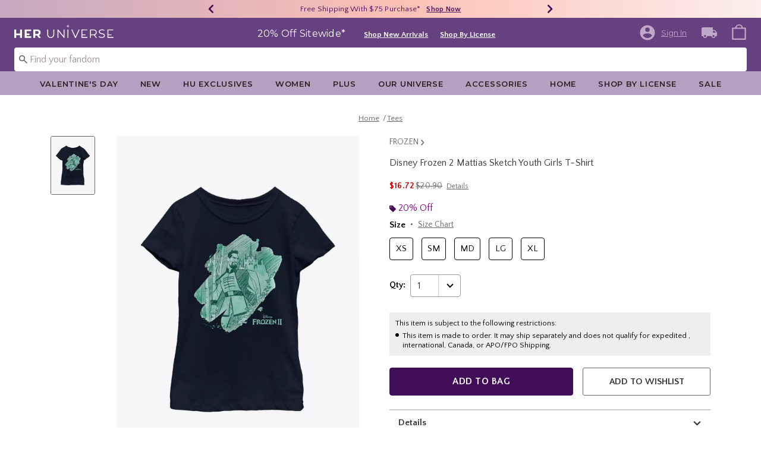

--- FILE ---
content_type: text/html;charset=UTF-8
request_url: https://www.heruniverse.com/product/disney-frozen-2-mattias-sketch-youth-girls-t-shirt/14009187.html
body_size: 64105
content:
    


    



    



    



    


    


<!DOCTYPE html>
<html lang="">
<head>
<!--[if gt IE 9]><!-->
<script>//common/scripts.isml</script>
<script defer type="text/javascript" src="/on/demandware.static/Sites-Heruniverse-Site/-/default/v1769760911355/js/main.js"></script>

    
        <script defer type="text/javascript" src="/on/demandware.static/Sites-Heruniverse-Site/-/default/v1769760911355/js/productDetail.js"
            
            >
        </script>
    

    
        <script defer type="text/javascript" src="//apps.bazaarvoice.com/deployments/heruniverse/pdp/production/en_US/bv.js"
            
            >
        </script>
    

    
        <script defer type="text/javascript" src="https://www.paypal.com/sdk/js?client-id=AT-WahJlsP6J343H3xMB1pssuQItg8EDTX84FMjP9gwivHIGoQop8A0agUxa_IiU8IkEaWga1aiXG5vl&amp;components=messages" data-partner-attribution-id="null"
            
            >
        </script>
    

    
        <script defer type="text/javascript" src="/on/demandware.static/Sites-Heruniverse-Site/-/default/v1769760911355/js/creditMessage.js"
            
            >
        </script>
    

<script type="text/javascript">
    window.gCaptchaCallBackcaptchaContactUsEnabled = function () {
        var key = document.querySelector('.captchaKey').value;
        var contactUsCaptcha = document.querySelector('#captchaContactUsEnabled');
        if (contactUsCaptcha) {
            var widgetContactUs = window.grecaptcha.render('captchaContactUsEnabled', {
                sitekey: key,
                theme: 'light'
            });
            window.widgetContactUs = widgetContactUs;
        }
    };
    window.gCaptchaCallBackcaptchaEmailSignupFooterEnabled = function () {
        var key = document.querySelector('.captchaKey').value;
        var footerCaptcha = document.querySelector('#captchaEmailSignupFooterEnabled');
        if (footerCaptcha) {
            var widgetFooter = window.grecaptcha.render('captchaEmailSignupFooterEnabled', {
                sitekey: key,
                theme: 'light'
            });
            window.widgetFooter = widgetFooter;
        }
    };
    window.gCaptchaCallBackcaptchaEmailSignupPopupEnabled = function () {
        var key = document.querySelector('.captchaKey').value;
        var popupCaptcha = document.querySelector('#captchaEmailSignupPopupEnabled');
        if (popupCaptcha) {
            var widgetPopup = window.grecaptcha.render('captchaEmailSignupPopupEnabled', {
                sitekey: key,
                theme: 'light'
            });
            window.widgetPopup = widgetPopup;
        }
    };
    window.gCaptchaCallBackcaptchaResetPwdFormEnabled = function () {
        var key = document.querySelector('.captchaKey').value;
        var resetPasswordFormCaptcha = document.querySelector('#captchaResetPwdFormEnabled');
        if (resetPasswordFormCaptcha) {
            var widgetResetPwdFormCaptcha = window.grecaptcha.render('captchaResetPwdFormEnabled', {
                sitekey: key,
                theme: 'light'
            });
            window.widgetResetPasswordFormCaptcha = widgetResetPwdFormCaptcha;
        }
    };
    window.gCaptchaCallBackcaptchaReqResetPwdEnabled = function () {
        var key = document.querySelector('.captchaKey').value;
        var resetPasswordCaptcha = document.querySelector('#captchaReqResetPwdEnabled');
        if (resetPasswordCaptcha) {
            var widgetResetCaptcha = window.grecaptcha.render('captchaReqResetPwdEnabled', {
                sitekey: key,
                theme: 'light'
            });
            window.widgetResetCaptcha = widgetResetCaptcha;
        }
    };
    window.gCaptchaCallBackcaptchaOrderStatusEnabled = function () {
        var key = document.querySelector('.captchaKey').value;
        var orderStatusCaptcha = document.querySelector('#captchaOrderStatusEnabled');
        if (orderStatusCaptcha) {
            var widgetOrderStatus = window.grecaptcha.render('captchaOrderStatusEnabled', {
                sitekey: key,
                theme: 'light'
            });
            window.widgetOrderStatus = widgetOrderStatus;
        }
    };
    window.gCaptchaCallBackgcaptchaGiftCardEnabled = function () {
        var key = document.querySelector('.captchaKey').value;
        var orderStatusCaptcha = document.querySelector('#captchaGiftCardEnabled');
        if (orderStatusCaptcha) {
            var widgetGiftCard = window.grecaptcha.render('captchaGiftCardEnabled', {
                sitekey: key,
                theme: 'light'
            });
            window.widgetGiftCard = widgetGiftCard;
        }
    };
    window.gCaptchaCallBackcaptchaLoginEnabled = function () {
    };
    window.gCaptchaCallBackcaptchaGCRedeemEnabled = function () {
    };
</script>



<!--<![endif]-->
<meta charset=UTF-8>

<meta http-equiv="x-ua-compatible" content="ie=edge">

<meta name="viewport" content="width=device-width, initial-scale=1">





    
        
        
        
            <title>Disney Frozen 2 Mattias Sketch Youth Girls T-Shirt | Her Universe</title>
        
    




    <!-- OneTrust Cookies Consent Notice start for heruniverse.com -->

<script src="https://cdn.cookielaw.org/scripttemplates/otSDKStub.js"  type="text/javascript" charset="UTF-8" data-domain-script="cbb27cf0-9fa5-4063-b938-41e04d192450" ></script>
<script type="text/javascript">
function OptanonWrapper() { }
</script>
<!-- OneTrust Cookies Consent Notice end for heruniverse.com -->
<script type="text/javascript">
    window.setTimeout(function() {
        if(document.getElementsByClassName("save-preference-btn-handler").length > 0) {
            console.log('OTPC Extension Loaded');
            var otSaveBtn = document.getElementsByClassName("save-preference-btn-handler")[0];
            var otRejectBtn = document.getElementsByClassName("ot-pc-refuse-all-handler")[0];
            if(otSaveBtn){
                otSaveBtn.addEventListener('click', function() {
                    setTimeout(function() {
                        window.location.reload();
                    }, 1000); //quick timeout so that the consent receipt can be sent and the cookie can be updated
                });
            }
            if(otRejectBtn){
                otRejectBtn.addEventListener('click', function() {
                    setTimeout(function() {
                        window.location.reload();
                    }, 1000); //quick timeout so that the consent receipt can be sent and the cookie can be updated
                });
            }
        }
    }, 6500);
</script>














    
    
    <meta name="description" content="Shop at Her Universe &ndash; the go-to store for cute, unique pop culture outfits that lets every fan express their style with fashion-forward, fandom-inspired designs."/>



    <meta name="keywords" content="Commerce Cloud Storefront Reference Architecture"/>


<link rel="icon" type="image/svg+xml" href="/on/demandware.static/Sites-Heruniverse-Site/-/default/dw246df1a6/images/favicons/hu-favicon.svg" />

<link rel="alternate icon" href="https://www.heruniverse.com/favicon.ico" />

<link rel="stylesheet" href="/on/demandware.static/Sites-Heruniverse-Site/-/default/v1769760911355/css/global.css" />

    <link rel="stylesheet" href="/on/demandware.static/Sites-Heruniverse-Site/-/default/v1769760911355/css/product/detail.css"  />



    <meta name="google-site-verification" content="q7ltrJ4L-Xs0ZukXRimtbAG_ZWR2VD_PsfIJwSGYXks" />










<link rel="canonical" href="https://www.heruniverse.com/product/disney-frozen-2-mattias-sketch-youth-girls-t-shirt/14009187.html"/>

<script type="text/javascript">//<!--
/* <![CDATA[ (head-active_data.js) */
var dw = (window.dw || {});
dw.ac = {
    _analytics: null,
    _events: [],
    _category: "",
    _searchData: "",
    _anact: "",
    _anact_nohit_tag: "",
    _analytics_enabled: "true",
    _timeZone: "US/Pacific",
    _capture: function(configs) {
        if (Object.prototype.toString.call(configs) === "[object Array]") {
            configs.forEach(captureObject);
            return;
        }
        dw.ac._events.push(configs);
    },
	capture: function() { 
		dw.ac._capture(arguments);
		// send to CQ as well:
		if (window.CQuotient) {
			window.CQuotient.trackEventsFromAC(arguments);
		}
	},
    EV_PRD_SEARCHHIT: "searchhit",
    EV_PRD_DETAIL: "detail",
    EV_PRD_RECOMMENDATION: "recommendation",
    EV_PRD_SETPRODUCT: "setproduct",
    applyContext: function(context) {
        if (typeof context === "object" && context.hasOwnProperty("category")) {
        	dw.ac._category = context.category;
        }
        if (typeof context === "object" && context.hasOwnProperty("searchData")) {
        	dw.ac._searchData = context.searchData;
        }
    },
    setDWAnalytics: function(analytics) {
        dw.ac._analytics = analytics;
    },
    eventsIsEmpty: function() {
        return 0 == dw.ac._events.length;
    }
};
/* ]]> */
// -->
</script>
<script type="text/javascript">//<!--
/* <![CDATA[ (head-cquotient.js) */
var CQuotient = window.CQuotient = {};
CQuotient.clientId = 'bbpf-Heruniverse';
CQuotient.realm = 'BBPF';
CQuotient.siteId = 'Heruniverse';
CQuotient.instanceType = 'prd';
CQuotient.locale = 'default';
CQuotient.fbPixelId = '__UNKNOWN__';
CQuotient.activities = [];
CQuotient.cqcid='';
CQuotient.cquid='';
CQuotient.cqeid='';
CQuotient.cqlid='';
CQuotient.apiHost='api.cquotient.com';
/* Turn this on to test against Staging Einstein */
/* CQuotient.useTest= true; */
CQuotient.useTest = ('true' === 'false');
CQuotient.initFromCookies = function () {
	var ca = document.cookie.split(';');
	for(var i=0;i < ca.length;i++) {
	  var c = ca[i];
	  while (c.charAt(0)==' ') c = c.substring(1,c.length);
	  if (c.indexOf('cqcid=') == 0) {
		CQuotient.cqcid=c.substring('cqcid='.length,c.length);
	  } else if (c.indexOf('cquid=') == 0) {
		  var value = c.substring('cquid='.length,c.length);
		  if (value) {
		  	var split_value = value.split("|", 3);
		  	if (split_value.length > 0) {
			  CQuotient.cquid=split_value[0];
		  	}
		  	if (split_value.length > 1) {
			  CQuotient.cqeid=split_value[1];
		  	}
		  	if (split_value.length > 2) {
			  CQuotient.cqlid=split_value[2];
		  	}
		  }
	  }
	}
}
CQuotient.getCQCookieId = function () {
	if(window.CQuotient.cqcid == '')
		window.CQuotient.initFromCookies();
	return window.CQuotient.cqcid;
};
CQuotient.getCQUserId = function () {
	if(window.CQuotient.cquid == '')
		window.CQuotient.initFromCookies();
	return window.CQuotient.cquid;
};
CQuotient.getCQHashedEmail = function () {
	if(window.CQuotient.cqeid == '')
		window.CQuotient.initFromCookies();
	return window.CQuotient.cqeid;
};
CQuotient.getCQHashedLogin = function () {
	if(window.CQuotient.cqlid == '')
		window.CQuotient.initFromCookies();
	return window.CQuotient.cqlid;
};
CQuotient.trackEventsFromAC = function (/* Object or Array */ events) {
try {
	if (Object.prototype.toString.call(events) === "[object Array]") {
		events.forEach(_trackASingleCQEvent);
	} else {
		CQuotient._trackASingleCQEvent(events);
	}
} catch(err) {}
};
CQuotient._trackASingleCQEvent = function ( /* Object */ event) {
	if (event && event.id) {
		if (event.type === dw.ac.EV_PRD_DETAIL) {
			CQuotient.trackViewProduct( {id:'', alt_id: event.id, type: 'raw_sku'} );
		} // not handling the other dw.ac.* events currently
	}
};
CQuotient.trackViewProduct = function(/* Object */ cqParamData){
	var cq_params = {};
	cq_params.cookieId = CQuotient.getCQCookieId();
	cq_params.userId = CQuotient.getCQUserId();
	cq_params.emailId = CQuotient.getCQHashedEmail();
	cq_params.loginId = CQuotient.getCQHashedLogin();
	cq_params.product = cqParamData.product;
	cq_params.realm = cqParamData.realm;
	cq_params.siteId = cqParamData.siteId;
	cq_params.instanceType = cqParamData.instanceType;
	cq_params.locale = CQuotient.locale;
	
	if(CQuotient.sendActivity) {
		CQuotient.sendActivity(CQuotient.clientId, 'viewProduct', cq_params);
	} else {
		CQuotient.activities.push({activityType: 'viewProduct', parameters: cq_params});
	}
};
/* ]]> */
// -->
</script>
<!-- Demandware Apple Pay -->

<style type="text/css">ISAPPLEPAY{display:inline}.dw-apple-pay-button,.dw-apple-pay-button:hover,.dw-apple-pay-button:active{background-color:black;background-image:-webkit-named-image(apple-pay-logo-white);background-position:50% 50%;background-repeat:no-repeat;background-size:75% 60%;border-radius:5px;border:1px solid black;box-sizing:border-box;margin:5px auto;min-height:30px;min-width:100px;padding:0}
.dw-apple-pay-button:after{content:'Apple Pay';visibility:hidden}.dw-apple-pay-button.dw-apple-pay-logo-white{background-color:white;border-color:white;background-image:-webkit-named-image(apple-pay-logo-black);color:black}.dw-apple-pay-button.dw-apple-pay-logo-white.dw-apple-pay-border{border-color:black}</style>


    <script type="application/ld+json">
        [{"@context":"http://schema.org/","@type":"ProductGroup","@id":"https://www.heruniverse.com/product/disney-frozen-2-mattias-sketch-youth-girls-t-shirt/14009187.html","name":"Disney Frozen 2 Mattias Sketch Youth Girls T-Shirt","description":"Disney Frozen 2 Mattias Sketch Youth Girls T-Shirt","url":"https://www.heruniverse.com/product/disney-frozen-2-mattias-sketch-youth-girls-t-shirt/14009187.html","productGroupID":"14009187","image":"https://cdn.media.amplience.net/s/hottopic/14009187_hi","variesBy":["https://schema.org/color","https://schema.org/size"],"hasVariant":[{"@type":"Product","sku":"14009189","name":"Disney Frozen 2 Mattias Sketch Youth Girls T-Shirt","description":"Disney Frozen 2 Mattias Sketch Youth Girls T-Shirt","image":"https://cdn.media.amplience.net/s/hottopic/14009187_hi","color":"NAVY","size":"XS","offers":{"url":"https://www.heruniverse.com/product/disney-frozen-2-mattias-sketch-youth-girls-t-shirt/14009189.html","@type":"Offer","priceCurrency":"USD","price":20.9,"availability":"http://schema.org/OnlineOnly"}},{"@type":"Product","sku":"14009191","name":"Disney Frozen 2 Mattias Sketch Youth Girls T-Shirt","description":"Disney Frozen 2 Mattias Sketch Youth Girls T-Shirt","image":"https://cdn.media.amplience.net/s/hottopic/14009187_hi","color":"NAVY","size":"SM","offers":{"url":"https://www.heruniverse.com/product/disney-frozen-2-mattias-sketch-youth-girls-t-shirt/14009191.html","@type":"Offer","priceCurrency":"USD","price":20.9,"availability":"http://schema.org/OnlineOnly"}},{"@type":"Product","sku":"14009193","name":"Disney Frozen 2 Mattias Sketch Youth Girls T-Shirt","description":"Disney Frozen 2 Mattias Sketch Youth Girls T-Shirt","image":"https://cdn.media.amplience.net/s/hottopic/14009187_hi","color":"NAVY","size":"MD","offers":{"url":"https://www.heruniverse.com/product/disney-frozen-2-mattias-sketch-youth-girls-t-shirt/14009193.html","@type":"Offer","priceCurrency":"USD","price":20.9,"availability":"http://schema.org/OnlineOnly"}},{"@type":"Product","sku":"14009194","name":"Disney Frozen 2 Mattias Sketch Youth Girls T-Shirt","description":"Disney Frozen 2 Mattias Sketch Youth Girls T-Shirt","image":"https://cdn.media.amplience.net/s/hottopic/14009187_hi","color":"NAVY","size":"LG","offers":{"url":"https://www.heruniverse.com/product/disney-frozen-2-mattias-sketch-youth-girls-t-shirt/14009194.html","@type":"Offer","priceCurrency":"USD","price":20.9,"availability":"http://schema.org/OnlineOnly"}},{"@type":"Product","sku":"14009195","name":"Disney Frozen 2 Mattias Sketch Youth Girls T-Shirt","description":"Disney Frozen 2 Mattias Sketch Youth Girls T-Shirt","image":"https://cdn.media.amplience.net/s/hottopic/14009187_hi","color":"NAVY","size":"XL","offers":{"url":"https://www.heruniverse.com/product/disney-frozen-2-mattias-sketch-youth-girls-t-shirt/14009195.html","@type":"Offer","priceCurrency":"USD","price":20.9,"availability":"http://schema.org/OnlineOnly"}}]}, {"@context":"http://schema.org/","@type":"BreadcrumbList","itemListElement":[{"@type":"ListItem","position":1,"name":"Home","item":"https://www.heruniverse.com"},{"@type":"ListItem","position":2,"name":"Tees","item":"https://www.heruniverse.com/tees/"}]}]
    </script>


</head>
<body>

<div class="page" data-action="Product-Show" data-querystring="pid=14009187" >
<div class="dark-body"></div>



<header class="header header-wrapper search-main-home-head">
    <input type="hidden" name="captchaKey" class="captchaKey" value="6LdasBsTAAAAAJ2ZY_Z60WzgpRRgZVKXnqoad77Y">
    <a href="#maincontent" class="skip" aria-label="Skip to main content">Skip to main content</a>
<a href="#footercontent" class="skip" aria-label="Skip to footer content">Skip to footer content</a>

    <nav class="headerMain-nav">
        <div class="header-top__wrapper js-header">

                <div class="header_topcontainer no-gutters justify-content-between">

                    
                    <div id="header-eyebrow" class="header-top__eyebrow d-flex col-12 justify-content-center align-items-center mt-0 px-0 ">
                        <div class="header-top__eyebrow-desktop">
                            
	 


	

<div class="html-slot-container toggleExpandContent">


<style>
	/* eyebrow banner background color setup here */
	.eyebrow-banner-background {
	   background: linear-gradient(90deg, #C6A8C0 0%, #FCC0B5 52.08%, #FCEEED 100%);
	}

	/* eyebrow banner arrow(Carats) color setup here */
	.header-top__eyebrow-desktop .eyebrow-banner-background .slick-arrow svg {
	   fill: #420D59;
	}

	/* eyebrow banner text color setup here */
	.header-top__eyebrow-desktop .eyebrow-banner-background .carousel-eyebrow-item p {
	   color: #420D59;
	}

	/* eyebrow banner link(shop now) color setup here */
	div.header-top__eyebrow-desktop .header-eyebrow-message .carousel-eyebrow-item a {
	   color: #420D59;
       font-size: 12px;
       font-family:'Quattrocento Sans', sans-serif;
	}
	.header-top__eyebrow-desktop .header-eyebrow-message .carousel-eyebrow-item  p {
		display: block;
		white-space: nowrap;
		overflow: hidden;
		text-overflow: ellipsis;
		font-size: 13px;
		font-weight: 400;
		line-height: 16px;
		text-transform: capitalize;
                font-family: 'Quattrocento Sans', sans-serif;
	}

	.header-top__eyebrow-desktop .carousel-eyebrow-item {
		transition: transform 2.6s ease-in-out;
	}

	.header-eyebrow-message .carousel-eyebrow {
		width: 100%;
		margin: 0 auto;
		max-width: 600px;

		@media (max-width: 767px) {
			width: 100%;
			max-width: 100%;
		}
	}
	.header-top__eyebrow-desktop .header-eyebrow-message .carousel-eyebrow-item  a {
                 font-weight:600;
                font-size:13px;
	}
	
        .carousel-eyebrow-inner{
          display: flex;
          align-items: center;
        }
     
	.header-eyebrow-message .slick-arrow {
		font-size: 30px;
        line-height: 0;
		cursor: pointer;
				background: transparent;
                border: 0;						
                @media (max-width: 767px) {
                      padding-left: 10px;
                      padding-right: 10px;
                    
                }
	} 
   .header-top__eyebrow-desktop{
            padding: 0;
    }

</style>
                

<div class="header-eyebrow-message eyebrow-banner-background">
	<div id="eyebrow-banner eyebrow" class="carousel-eyebrow slide" data-ride="carousel-eyebrow" data-interval="3000">
		<div class="carousel-eyebrow-inner " role="toolbar">
			<div class="carousel-eyebrow-item link-text text-center px-4 py-2 active">
                <p class="text-center mb-0">
                40% - 70% Off Clearance* &nbsp;
                <span>
                <a class="text--reg" aria-label="40% - 70% Off Clearance"
					href="/sale/?cm_sp=Homepage-_-Eyebrow-_-40To70OffClearance" target="_blank" title="Shop Now"
					alt="Shop Now">
						Shop Now
					</a></span></p>
            </div>
      <div class="carousel-eyebrow-item link-text text-center px-4 py-2 active">
                <p class="text-center mb-0">
                Free Shipping With $75 Purchase* &nbsp;
                <span>
                <a class="text--reg" aria-label="Free Shipping With $75 Purchase"
					href="/shop-by-license/?cm_sp=Homepage-_-Eyebrow-_-Shipping" target="_blank" title="Shop Now"
					alt="Shop Now">
						Shop Now
					</a></span></p>
            </div>
		</div>
	</div>
</div>


</div> 
	
                        </div>
                        <div class="header-top__eyebrow-mobile">
                            
	 


	

<div class="html-slot-container toggleExpandContent">


<style>
	/* eyebrow banner background color setup here */
    @media (max-width: 992px){
        .eyebrow-banner-background {
        background: linear-gradient(90deg, #C6A8C0 0%, #FCC0B5 52.08%, #FCEEED 100%);
        }

        /* eyebrow banner arrow(Carats) color setup here */
        .header-top__eyebrow-mobile .eyebrow-banner-background .slick-arrow svg {
        fill: #420D59;
        }

        /* eyebrow banner text color setup here */
        .header-top__eyebrow-mobile .eyebrow-banner-background .carousel-eyebrow-item p {
        color: #420D59;
        }

        /* eyebrow banner link(shop now) color setup here */
        div.header-top__eyebrow .header-top__eyebrow-desktop .header-eyebrow-message a, 
        div.header-top__eyebrow .header-top__eyebrow-mobile .header-eyebrow-message a {
        color: #420D59;
        font-size: 13px; 
        font-weight: 600;
        }
        .header-top__eyebrow-mobile .header-eyebrow-message p {
            display: block;
            white-space: nowrap;
            overflow: hidden;
            text-overflow: ellipsis;
            font-size: 13px;
            line-height: 16px;
            font-family:'Quattrocento Sans', sans-serif;
        }

        .header-top__eyebrow-mobile .carousel-eyebrow-item {
            transition: transform 2.6s ease-in-out;
        }

        .header-eyebrow-message .carousel-eyebrow {
            width: 100%;
            margin: 0 auto;
            max-width: 600px;
        }
        .header-top__eyebrow-mobile .header-eyebrow-message a {
                    font-weight:bold;
                    font-family:'Quattrocento Sans', sans-serif;
                    font-size:13px;
        }
        
            .carousel-eyebrow-inner{
            display: flex;
            align-items: center;
            }
        

    .header-top__eyebrow-mobile {
                padding: 0;
        }
    .header-top__eyebrow{
    padding:0;
    }
    }
    @media (max-width: 767px) {
        #header-eyebrow{
            height:28px;
        }
        .header-eyebrow-message .carousel-eyebrow {
            width: 100%;
            max-width: 100%;
        }
        .header-eyebrow-message .slick-arrow {
            padding-left: 10px;
            padding-right: 10px;
        }
    }
</style>
                

<div class="header-eyebrow-message eyebrow-banner-background d-lg-none">
	<div id="eyebrow-banner eyebrow" class="carousel-eyebrow slide" data-ride="carousel-eyebrow" data-interval="3000">
		<div class="carousel-eyebrow-inner " role="toolbar">
      <div class="carousel-eyebrow-item link-text text-center px-4 py-2 active">
        <p class="text-center mb-0">
                    40% - 70% Off Clearance* &nbsp;
                    <span>
                    <a class="text--reg" aria-label="40% - 70% Off Clearance"
					href="/sale/?cm_sp=Homepage-_-Eyebrow-_-40To70OffClearance" title="Shop Now"
					alt="Shop Now">
						Shop Now
  </a></span></p>
    </div>
			<div class="carousel-eyebrow-item link-text text-center px-4 py-2 active">
                <p class="text-center mb-0">
            Free Shipping Over $75* &nbsp;
                    <span>
                    <a class="text--reg" aria-label="Free Shipping With $75 Purchase"
					href="/shop-by-license/?cm_sp=Homepage-_-Eyebrow-_-Shipping" title="Shop Now"
					alt="Shop Now">
						Shop Now
					</a></span></p>
            </div>
		</div>
	</div>
</div>


</div> 
	
                        </div>
                    </div>

                    <div class="navbar-menu-logo-cart d-flex justify-content-center w-100 px-2 px-md-3 px-lg-0  py-md-1 py-lg-0">
                        <div class="navbar-toggler mobile-nav d-lg-none  py-md-2 mt-md-0 col-1 mobile-middle--flex-1 mr-auto" role="button" tabindex="0" type="button" aria-label="Toggle navigation">
                        
                            
                                <div class="mobile-nav__icon-wrapper d-flex justify-content-start pl-2">
                                <input id="navi-toggle" type="checkbox" class="js-mobile-nav-toggle mobile-nav__checkbox push-menu__checkbox">
                                <label for="navi-toggle" class="mobile-nav__button m-0 p-0">
                                    <span></span>
                                    <span></span>
                                    <span></span>
                                    <span></span>
                                </label>
                            </div>
                                                        
                            
                        </div>
                        <div class="header-container-max js_header-container-max">
                            <div class="primary-logo d-flex  align-items-center col-lg-4 justify-content-lg-start pl-lg-4 pl-1 py-md-0 py-2 mb-lg-0 mb-1">
                                <a class="logo-home py-lg-0 mb-lg-1 py-1" href="/hpredirect">
<span class="sr-only">Redirect to Her Universe Home Page</span>
    <picture class="logo-picture">
            <img class="hidden-md-down" src="/on/demandware.static/Sites-Heruniverse-Site/-/default/dw0f8b66c3/images/heruniverse-logo.svg"
                alt="Her Universe" />
            <source media="(min-width: 768px)" srcset="/on/demandware.static/Sites-Heruniverse-Site/-/default/dw0f8b66c3/images/heruniverse-logo.svg" alt="Her Universe" />
            <img class="d-lg-none" src="/on/demandware.static/Sites-Heruniverse-Site/-/default/dw0f8b66c3/images/heruniverse-logo.svg"
                alt="Her Universe" />
    </picture>
</a>
<a class="logo-home-minified py-lg-2" href="/hpredirect" style="display: none;">
    <picture class="logo-picture-minified">            
            <img class="d-lg-none d-md-none" src="/on/demandware.static/Sites-Heruniverse-Site/-/default/dw37de6003/images/HU-logo-minified.svg" alt="Her Universe"/>
            <img class="d-none d-md-block d-lg-none logo-tablet" src="/on/demandware.static/Sites-Heruniverse-Site/-/default/dw0f8b66c3/images/heruniverse-logo.svg" alt="Her Universe" style="width: 168px; height: 24px;"/>
    </picture>
</a>
                            </div>

                            <div class="d-none d-lg-block w-100 col-xl-6 col-lg-6">
                                



<div class="header-bottom header-bottom-desktop w-100 p-0 mx-0 position-relative" role="banner">
    <div class="header-bottom__banner d-flex justify-content-center position-relative">
        <div class="w-100 content desktop d-lg-block d-none">
            
	 


	

<div class="html-slot-container toggleExpandContent">


<div class="html-slot-container">
  <!-- Countdown Timer Non Black Background Non White Text -->
  <!--CountDown Timer Black Background / White Text-->
  <style type="text/css">
    #clockdiv {
      background-color:#664180;
      border: none;
    }

    #clockdiv .promo-msg {
        color: #ffffff;
      font-family: 'Montserrat', sans-serif;
    }
 #clockdiv .details  a{
  font-family: 'Quattrocento Sans' ,sans-serif;
 text-decoration:underline;
font-size:13px;
font-weight: 600;
}
    #clockdiv .promo-msg {
      font-size: 16px;
      font-weight:normal;
      text-decoration: none;
    }
    
    #clockdiv .global-msg {
        max-width: fit-content !important;
    }

    #clockdiv .promo-msg a:hover {
      text-decoration: none!important;
    }

    #clockdiv .time .hours,
    #clockdiv .time .minutes,
    #clockdiv .time .seconds,
    #clockdiv .colon p {
      font-size: 24px;
      color: #ffffff;
     font-weight:bold;
     font-family: 'Quattrocento Sans' ,  sans-serif;;
    }

    #clockdiv .time .timeLabel {
      font-size: 24px;
      color: #666666;
    }

    @media only screen and (max-width: 991px) {
      #clockdiv {
      background-color: #C0A9C8;
     
    }

    #clockdiv .time .hours,
    #clockdiv .time .minutes,
    #clockdiv .time .seconds,
    #clockdiv .colon p {
      font-size: 27px;
      color: #333333;
     font-weight:bold;
    }
      #clockdiv .promo-msg {
        font-size: 14px;
        font-weight: bold;
        text-decoration: none;
       color: #333333;
      }

      #clockdiv .promo-msg a {
        font-size: 13px;
        font-weight: normal;
        text-decoration: underline;
      }

      #clockdiv .promo-msg a:hover {
        text-decoration: none!important;
      }
      #clockdiv .promo-msg a{
       color: #333333;
      }
    }
  </style>
  <!--DESKTOP-->
  <div class="container-fluid px-0 mb-lg-1 d-flex justify-content-center" id="clockdiv">
    <div class="row justify-content-center align-items-center py-lg-0 py-1">
        <div id="hupromoMessage" style="display: flex; align-items: center; justify-content: center;"> <!--Added div with ID="hupromoMessage"-->																																			 
      <div class="col-lg-auto col-xl-auto mb-lg-0 pt-2 global-msg">
        <p
          class="mb-0 text-center promo-msg"
        >
        20% Off Sitewide*
        </p>
      </div>

      <div class="col-auto row pt-lg-2" id="timerDiv" tabindex="1">
        <div class="col-auto time px-1">
          <p class="hours mb-0 text-center font-weight-bold" style="line-height: 32px;">85</p>

        </div>

        <div class="col-auto colon px-0 mx-0">
          <p class="mb-0" style="line-height: 32px;">:</p>
        </div>

        <div class="col-auto time px-1">
          <p class="minutes mb-0 text-center font-weight-bold" style="line-height: 32px;">01</p>

        </div>

        <div class="col-auto colon px-0 mx-0">
          <p class="mb-0" style="line-height: 32px;">:</p>
        </div>

        <div class="col-auto time px-1">
          <p class="seconds mb-0 text-center font-weight-bold" style="line-height: 32px;">17</p>

         
        </div>
      </div>
    </div>								   
  <div class="details d-lg-block px-lg-2 pt-lg-2">
<a class="px-2 p" aria-labelledby="hupromoMessage" alt="20% Off Sitewide" href="/new/?cm_sp=Homepage-_-GlobalBanner-_-ShopNewArrivals" style="text-decoration: underline;" title="Shop New Arrivals"
            >Shop New Arrivals</a>
			<a class="px-2 p" aria-labelledby="hupromoMessage" alt="20% Off Sitewide" href="/shop-by-license/?cm_sp=Homepage-_-GlobalBanner-_-ShopByLicense" style="text-decoration: underline;" title="Shop By License"
            >Shop By License</a>
</div>
    </div>
  </div>
  <!--End CountDown--><!--START DESKTOP COUNTDOWN SCRIPT--><!--START DESKTOP COUNTDOWN SCRIPT-->
  <script>
    var runTimer;
    var deadline = "January 01 2026 23:59:59 UTC-0800";

    var countdownTimer = function (callback) {
      var t = Date.parse(deadline) - Date.parse(new Date());
      var seconds = Math.floor((t / 1000) % 60);
      var minutes = Math.floor((t / 1000 / 60) % 60);
      var hours = Math.floor(t / (1000 * 60 * 60));

      var clock = document.getElementById("clockdiv");
      var hoursSpan = clock.querySelector(".hours");
      var minutesSpan = clock.querySelector(".minutes");
      var secondsSpan = clock.querySelector(".seconds");

      hoursSpan.innerHTML = ("0" + hours).slice(-2);
      minutesSpan.innerHTML = ("0" + minutes).slice(-2);
      secondsSpan.innerHTML = ("0" + seconds).slice(-2);

      if (t <= 0) {
        document.getElementById("timerDiv").style.display = "none";
      } else {
        runTimer = requestAnimationFrame(countdownTimer);
      }
    };

    // request animation frame on render
    runTimer = requestAnimationFrame(countdownTimer);
  </script>
</div>


</div> 
	
        </div>
        
    </div>
</div>
                            </div>
                            <a href="#" class="d-flex d-lg-none ma-login ma-login__mobile" id="myaccount" aria-haspopup="true" data-toggle="modal" data-target="#accountModal" role="button" aria-label="My Account" title="My Account">
                                <div class="user-badge__mobile user-badge"></div>
                            </a>
                            <div class="header-top__desktop-right d-flex justify-self-end align-self-center col-lg-xl-custom-3-1 justify-content-lg-end pr-lg-3 justify-content-end" >
                                
                                
                                <div class="d-flex align-items-center justify-content-end">
                                    
                                        <div class="account-login pr-lg-4 mr-0">
                                            
 <input type="hidden" class = "refresh-csrf-token" name="csrf_token" value="aw2VXi4LS8f-quehOob4C2bGnA1usSyhk7ZfCEKktZeWw0FvT3tRNxPXvEZOAGqDdRadRnTDxxO0U2aXTrB3w9U_yBs0p4ZNZPsc-lQuZfXNk6MRJCrkKLFGxc2rBKT5jjxqp1ggfuDk6Mpp4E9m7_wtSa8zW6_es-U7439OsMjPGfeSlUI="/>


    <div class="user d-flex">
        <a href="https://www.heruniverse.com/login" class="user-account ma-login ma-login__link" tabindex="0" data-toggle="" data-target="" role="button" aria-label="Login to your account" >
            <svg class="icon-account" data-name="Layer 1" xmlns="http://www.w3.org/2000/svg" viewBox="0 0 24 24">
    <defs><style>.outer{fill:none;}</style></defs>
    <title>Sign In/My Account</title>
    <path class="inner" d="M12,2A10,10,0,1,0,22,12,10,10,0,0,0,12,2Zm0,3A3,3,0,1,1,9,8,3,3,0,0,1,12,5Zm0,14.2A7.2,7.2,0,0,1,6,16c0-2,4-3.08,6-3.08S18,14,18,16A7.2,7.2,0,0,1,12,19.2Z"/><path class="outer" d="M0,0H24V24H0Z"/>
</svg>
            <div class="user-badge__desktop user-badge"></div>
            <span class="user-message sign-in-text hidden-md-down font-weight-normal">Sign In</span>
        </a>
    </div>

<div class="header-login-popup header-popup d-none">
    <div class="wishlist-login-popup">
    <p class="login-wishlist-text header-text pt-lg-1">
        Sign in to save products to your wishlist.
    </p>
    <div class="wishlist-login-button header-button px-lg-3">
        <a href="https://www.heruniverse.com/login" class="btn btn-secondary btn-block" role="button">     
            Sign In
        </a>
    </div>
    <div class="wishlist-create-account pt-2">
        <a href="/login?action=register" class="text-decoration-underline" role="button">
            Create an account
        </a>
    </div>
</div>
</div>
<div class="header-wishlist-popup header-popup d-none">
    <div class="wishlist-popup">
    <p class="wishlist-text header-text pt-lg-2">
        Added to wishlist!
    </p>
    <div class="wishlist-view-button header-button px-lg-2">
        <a href="/wishlist" class="btn btn-secondary btn-block" role="button">     
            View Wishlist
        </a>
    </div>
</div>
</div>
<script type="text/javascript">



window.PresaleToolResource = {"tooltipContent":"<p>Credit card charged once merchandise ships. Standard shipping rates apply. Will receive notice and opportunity to cancel if shipping delayed. Limitations apply if shipping delayed.</p>\r\n<br>\r\n<p>This is an estimated shipping date and subject to change due to possible manufacturer delays.</p>\r\n<br>\r\n<p>Presale/Backordered items do not qualify for Free Standard Shipping.</p>","tooltipContentStatus":true,"tooltipUrl":"https://www.heruniverse.com/presale-tooltip-details.html"};
(function(app){
window.Constants = {"AVAIL_STATUS_IN_STOCK":"IN_STOCK","AVAIL_STATUS_PREORDER":"PREORDER","AVAIL_STATUS_BACKORDER":"BACKORDER","AVAIL_STATUS_NOT_AVAILABLE":"NOT_AVAILABLE"};
window.Resources = {"I_AGREE":"I Agree","CLOSE":"Close","SHIP_QualifiesFor":"This shipment qualifies for","CC_LOAD_ERROR":"Couldn't load credit card!","REG_ADDR_ERROR":"Couldn't Load Address","VERIFY_TITLE":"Verify Your Address","BONUS_PRODUCT":"Bonus Product","BONUS_PRODUCTS":"Bonus Product(s)","SELECT_BONUS_PRODUCTS":"Select {0} Bonus Product(s)","SELECT_BONUS_PRODUCT":"Select","BONUS_PRODUCT_MAX":"The maximum number of bonus products have been selected.  Please remove one in order to add additional bonus products.","BONUS_PRODUCT_TOOMANY":"You have selected too many bonus products. Please change the quantity.","SIMPLE_SEARCH":"Enter Keyword or Item #","SUBSCRIBE_EMAIL_DEFAULT":"Email Address","CURRENCY_SYMBOL":"$","MISSINGVAL":"Please Enter {0}","SERVER_ERROR":"Server connection failed!","MISSING_LIB":"jQuery is undefined.","BAD_RESPONSE":"Bad response, Parser error","REQUIRED_FIELD":"This field is required.","INVALID_PHONE":"Please provide a valid phone number.","INVALID_EMAIL":"Please provide a valid email address.","REMOVE":"Remove","QTY":"Qty","EMPTY_IMG_ALT":"Remove","COMPARE_BUTTON_LABEL":"Compare Items","COMPARE_CONFIRMATION":"This will remove the first product added to compare.  Is that OK?","COMPARE_REMOVE_FAIL":"Unable to remove item from list","COMPARE_ADD_FAIL":"Unable to add item to list","ADD_TO_CART_FAIL":"Unable to add item '{0}' to cart ","REGISTRY_SEARCH_ADVANCED_CLOSE":"Close Advanced Search","GIFT_CERT_INVALID":"The entered gift card information is not valid.","GIFT_CERT_BALANCE":"Your current gift certificate balance is ","GIFT_CERT_AMOUNT_INVALID":"Gift Certificate can only be purchased with a minimum of 5 and maximum of 5000","GIFT_CERT_CODE_MISSING":"The entered gift card information is not valid.","GIFT_CERT_MISSING":"The entered gift card information is not valid.","GIFT_CERT_PIN_MISSING":"Please enter the PIN on the gift certificate.","INVALID_OWNER":"This appears to be a credit card number.  Please enter the name of the credit card owner.","INVALID_CARD_OWNER":"Please provide a Name On Card","INVALID_CARD_NUMBER":"Please provide a Card Number","INVALID_CVN_NUMBER":"Please provide a Security Code","INVALID_EXP_DATE":"Please provide an Expiration Date","INVALID_CHARACTERS":"These special characters are not allowed (!#$%^&*()_+).","INVALID_CHARACTERS_OR_NUMBERS":"Numbers and these special characters are not allowed (!#$%^&*()_+).","COUPON_CODE_MISSING":"Please Enter a Promo Code","COOKIES_DISABLED":"Your browser currently is not set to accept Cookies. Please turn it on or check if you have another program set to block cookies.","BML_AGREE_TO_TERMS":"You must agree to the terms and conditions","CHAR_LIMIT_MSG":"You have {0} characters left out of {1}","CONFIRM_DELETE":"Do you want to remove this {0}?","TITLE_GIFTREGISTRY":"gift registry","TITLE_ADDRESS":"address","TITLE_CREDITCARD":"credit card","SERVER_CONNECTION_ERROR":"Server connection failed!","IN_STOCK_DATE":"EXPECTED TO SHIP BY {0}","ITEM_STATUS_NOTAVAILABLE":"Out of stock","INIFINITESCROLL":"Show All","STORE_NEAR_YOU":"What's available at a store near you","SELECT_STORE":"Select Store","SELECTED_STORE":"Selected Store","PREFERRED_STORE":"Preferred Store","SET_PREFERRED_STORE":"Set Preferred Store","ENTER_ZIP":"Enter Zip Code","INVALID_ZIP":"Please enter a valid Zip Code","SEARCH":"Search","CHANGE_LOCATION":"Change Location","CONTINUE_WITH_STORE":"Continue with preferred store","CONTINUE":"Continue","SEE_MORE":"See More Stores","SEE_LESS":"See Less Stores","SIGNUP_PLACEHOLDER":"Enter Your Email","SIGNUP_INVALID_ADDRESS":"Please enter a valid email address.","SIGNUP_THANKS":"Thanks for signing up!","US_INVALID_ZIPCODE":"Zip code must be in 99999 or 99999-9999 format.","CA_INVALID_ZIPCODE":"Postal code must be in A9A 9A9 format.","INT_INVALID_ZIPCODE":"Zip code must contain only alphanumeric symbols and be 3-10 chars long. ","STORELOCATOR_MILES":"away","PLEACE_CHOOSE_STORE":"Please Choose a Store","INVALID_BIRTH_DATE":"The birthday entered cannot be a future date","MISMATCH_PASSWORD":"Does not match password","MISMATCH_EMAIL":"Please enter the same value again.","INVALID_FIRSTNAME_VALUE":"Please provide a valid First Name","INVALID_LASTNAME_VALUE":"Please provide a valid Last Name","INVALID_COUNTRY_VALUE":"Please select a valid Country","INVALID_ADDRESS_VALUE":"Please provide a valid Street Address","INVALID_CITY_VALUE":"Please provide a valid City","INVALID_STATE_VALUE":"Please select a valid State","INVALID_ZIP_VALUE":"Please provide a valid Zip Code","INVALID_PHONENUMBER_VALUE":"forms.address.phonenumber.invalid","INVALID_FIELD_VALUE":"Please enter a valid value","DELIVERY_STS":"Ready for pick up in 5-10 days","DELIVERY_UNAVAILABLE":"Unavailable","CHANGE_STORE":"View other stores","LIMITED_QUANTITY":"item(s) at selected store. Please adjust the quantity","STORE_UN_AVAILABLE_MSG":"One or more products in your bag is no longer available in the selected store for pickup and has been updated to ship it. You may review and choose a different store if any available to keep it store pickup.","ROUNDUP_APPLIED_AMT_MSG":"billing.yourdonationamt","CURBSIDE_NOTIFY_ERROR_MSG":"There was an error notifying the store. Please make sure you are connected to the internet and try again.","CURBSIDE_NOT_ALLOWED_ERROR_MSG":"Sorry, Curbside Pickup is not allowed at this time for this location. You can pick up your order at this location during these hours:  ","ESTIMATE_DELIVERY":"Estimated delivery for in-stock items:","SELECT_REGION":"Select...","INVALID_CREDITCARD_EXP_VALUE":"Please provide an Expiration Date","UNAVAILABLE_ONLINE":"Unavailable Online","SERVICE_ERR":"An error occurred while processing your request","ADDRESS_TWO":"Address Line 2","ADDRESS_LINE_TWO":"Address Line 2 (apt, unit, etc.)","ADDRESS_TWO_EXTRA":"apt, unit, etc.","PHONE_PLACEHOLDER":"(___) ___ - ____","ZIP_CODE_ERROR":"Please provide a ZIP Code","SECURITY_CODE_ERROR":"Please provide a Security Code","POSTAL_CODE_ERROR":"Please provide a Postal Code","ZIP_CODE_TEXT":"Zip Code","POSTAL_CODE_TEXT":"Postal Code","ADDBAG_CHECKOUT":"CHECKOUT","ADDBAG_LINK":"Shopping Bag","REVIEW_ORDER_TITLE":"Review Order","CHOOSE_STORE":"Try choosing another store.","MILES":"miles","SHIP_TO_ME":"Ship to Me","STORES_NOT_FOUND":"Please enter a different city and state or zip code and try again.","SUCCESS_STATUS_MESSAGE":"Item is added into the Shopping Bag successfully","HOT_CASH_LUNCH_MONEY":"account.rewards.history.hclm","IN_STOCK":"In Stock","QTY_IN_STOCK":"{0} Item(s) In Stock","PREORDER":"PRESALE","QTY_PREORDER":"{0} item(s) are available for pre-order.","REMAIN_PREORDER":"{0} item(s) will be coming soon and ready to ship. The remaining items are currently not available. Please adjust the quantity before checkout.","BACKORDER":"Backorder","QTY_BACKORDER":"Backorder {0} item(s)","REMAIN_BACKORDER":"{0} item(s) will be coming soon and ready to ship. The remaining items are currently not available. Please adjust the quantity before checkout.","NOT_AVAILABLE":"Out of stock","REMAIN_NOT_AVAILABLE":"{0} items are in stock and ready to ship. The remaining items are currently not available. Please adjust the quantity before checkout."};
window.Urls = {"appResources":"https://www.heruniverse.com/on/demandware.store/Sites-Heruniverse-Site/default/Resources-Load","pageInclude":"https://www.heruniverse.com/on/demandware.store/Sites-Heruniverse-Site/default/Page-Include","continueUrl":"https://www.heruniverse.com/on/demandware.store/Sites-Heruniverse-Site/default/Account-Header","staticPath":"https://www.heruniverse.com/on/demandware.static/Sites-Heruniverse-Site/-/default/v1769760911355/","addGiftCert":"https://www.heruniverse.com/giftcertpurchase","minicartGC":"https://www.heruniverse.com/on/demandware.store/Sites-Heruniverse-Site/default/GiftCert-ShowMiniCart","addProduct":"https://www.heruniverse.com/on/demandware.store/Sites-Heruniverse-Site/default/Cart-AddProduct","minicart":"https://www.heruniverse.com/on/demandware.store/Sites-Heruniverse-Site/default/Cart-MiniAddProduct","cartShow":"https://www.heruniverse.com/cart","giftRegAdd":"https://www.heruniverse.com/on/demandware.store/Sites-Heruniverse-Site/default/Address-GetAddressDetails?addressID=","paymentsList":"https://www.heruniverse.com/wallet","addressesList":"https://www.heruniverse.com/addressbook","wishlistAddress":"https://www.heruniverse.com/on/demandware.store/Sites-Heruniverse-Site/default/Wishlist-SetShippingAddress","deleteAddress":"https://www.heruniverse.com/on/demandware.store/Sites-Heruniverse-Site/default/Address-Delete","getProductUrl":"https://www.heruniverse.com/on/demandware.store/Sites-Heruniverse-Site/default/Product-Show","getBonusProducts":"https://www.heruniverse.com/on/demandware.store/Sites-Heruniverse-Site/default/Product-GetBonusProducts","addBonusProduct":"https://www.heruniverse.com/on/demandware.store/Sites-Heruniverse-Site/default/Cart-AddBonusProduct","getSetItem":"https://www.heruniverse.com/on/demandware.store/Sites-Heruniverse-Site/default/Product-GetSetItem","productDetail":"https://www.heruniverse.com/on/demandware.store/Sites-Heruniverse-Site/default/Product-Detail","getAvailability":"https://www.heruniverse.com/on/demandware.store/Sites-Heruniverse-Site/default/Product-GetAvailability","getVariationsUrl":"https://www.heruniverse.com/on/demandware.store/Sites-Heruniverse-Site/default/Product-Variation","getVariationsUrlControllers":"https://www.heruniverse.com/on/demandware.store/Sites-Heruniverse-Site/default/ProductMain-Variation","removeImg":"https://www.heruniverse.com/on/demandware.static/Sites-Heruniverse-Site/-/default/v1769760911355/images/interface/icon_remove.gif","searchsuggest":"https://www.heruniverse.com/on/demandware.store/Sites-Heruniverse-Site/default/Search-GetSuggestions","productNav":"https://www.heruniverse.com/on/demandware.store/Sites-Heruniverse-Site/default/Product-Productnav","summaryRefreshURL":"https://www.heruniverse.com/on/demandware.store/Sites-Heruniverse-Site/default/COBilling-UpdateSummary","billingSelectCC":"https://www.heruniverse.com/on/demandware.store/Sites-Heruniverse-Site/default/COBilling-SelectCreditCard","accountSelectCC":"https://www.heruniverse.com/on/demandware.store/Sites-Heruniverse-Site/default/PaymentInstruments-GetCardDetails","updateAddressDetails":"https://www.heruniverse.com/on/demandware.store/Sites-Heruniverse-Site/default/COShipping-UpdateAddressDetails","updateAddressDetailsBilling":"https://www.heruniverse.com/on/demandware.store/Sites-Heruniverse-Site/default/COBilling-UpdateAddressDetails","shippingStart":"https://www.heruniverse.com/on/demandware.store/Sites-Heruniverse-Site/default/COShipping-Start","shippingMethodsList":"https://www.heruniverse.com/on/demandware.store/Sites-Heruniverse-Site/default/COShipping-UpdateShippingMethodList","selectShippingMethodsList":"https://www.heruniverse.com/on/demandware.store/Sites-Heruniverse-Site/default/COShipping-SelectShippingMethod","resetPaymentForms":"https://www.heruniverse.com/on/demandware.store/Sites-Heruniverse-Site/default/COBilling-ResetPaymentForms","compareShow":"https://www.heruniverse.com/compare","compareAdd":"https://www.heruniverse.com/on/demandware.store/Sites-Heruniverse-Site/default/Compare-AddProduct","compareRemove":"https://www.heruniverse.com/on/demandware.store/Sites-Heruniverse-Site/default/Compare-RemoveProduct","compareEmptyImage":"https://www.heruniverse.com/on/demandware.static/Sites-Heruniverse-Site/-/default/v1769760911355/images/comparewidgetempty.png","giftCardCheckBalance":"https://www.heruniverse.com/on/demandware.store/Sites-Heruniverse-Site/default/COBilling-GetGiftCertificateBalance","addCoupon":"https://www.heruniverse.com/on/demandware.store/Sites-Heruniverse-Site/default/Cart-AddCouponJson","removeCoupon":"/on/demandware.store/Sites-Heruniverse-Site/default/Cart-RemoveCouponLineItem","updatePromosApplied":"https://www.heruniverse.com/on/demandware.store/Sites-Heruniverse-Site/default/COBilling-UpdatePromosApplied","powerReviewsFullJs":"https://www.heruniverse.com/on/demandware.static/-/Sites-heruniverse_storefront_en/default/v1769760911355/pwr/engine/js/full.js","powerReviewsZip":"https://www.heruniverse.com/on/demandware.static/-/Sites-heruniverse_storefront_en/default/v1769760911355","storeLocatorPage":"https://www.heruniverse.com/on/demandware.store/Sites-Heruniverse-Site/default/StoreInventory-Find","storesInventory":"https://www.heruniverse.com/on/demandware.store/Sites-Heruniverse-Site/default/StoreInventory-Inventory","storesLookup":"https://www.heruniverse.com/on/demandware.store/Sites-Heruniverse-Site/default/StoreInventory-Lookup","setPreferredStore":"https://www.heruniverse.com/on/demandware.store/Sites-Heruniverse-Site/default/StoreInventory-SetPreferredStore","getPreferredStore":"https://www.heruniverse.com/on/demandware.store/Sites-Heruniverse-Site/default/StoreInventory-GetPreferredStore","setZipCode":"https://www.heruniverse.com/on/demandware.store/Sites-Heruniverse-Site/default/StoreInventory-SetZipCode","getZipCode":"https://www.heruniverse.com/on/demandware.store/Sites-Heruniverse-Site/default/StoreInventory-GetZipCode","billing":"https://www.heruniverse.com/on/demandware.store/Sites-Heruniverse-Site/default/COBilling-Start","currencyConverter":"https://www.heruniverse.com/on/demandware.store/Sites-Heruniverse-Site/default/Currency-SetSessionCurrency","addEditAddress":"https://www.heruniverse.com/on/demandware.store/Sites-Heruniverse-Site/default/COShippingMultiple-AddEditAddressJSON","cookieHint":"https://www.heruniverse.com/on/demandware.store/Sites-Heruniverse-Site/default/Page-Include?cid=cookie_hint","categoryUrl":"https://www.heruniverse.com/search","eDialogRegister":"https://www.heruniverse.com/on/demandware.store/Sites-Heruniverse-Site/default/Home-RegisterEmail","isAccountExists":"https://www.heruniverse.com/on/demandware.store/Sites-Heruniverse-Site/default/Account-CheckAccount","isOnlineAccountExists":"https://www.heruniverse.com/on/demandware.store/Sites-Heruniverse-Site/default/Account-CheckOnlineAccount","checkPhoneNumber":"https://www.heruniverse.com/on/demandware.store/Sites-Heruniverse-Site/default/Account-CheckPhoneNumber","updateAddressOptions":"https://www.heruniverse.com/on/demandware.store/Sites-Heruniverse-Site/default/COShipping-UpdateAddressOptions","updatePaymentMethodSection":"https://www.heruniverse.com/on/demandware.store/Sites-Heruniverse-Site/default/COBilling-UpdatePaymentMethodSection","updateAddressList":"https://www.heruniverse.com/on/demandware.store/Sites-Heruniverse-Site/default/Address-UpdateAddressList","addLoyaltyReward":"https://www.heruniverse.com/on/demandware.store/Sites-Heruniverse-Site/default/CheckoutServices-AddRewardJson","removeLoyaltyReward":"https://www.heruniverse.com/on/demandware.store/Sites-Heruniverse-Site/default/CheckoutServices-RemoveRewardJson","wishlistPublicPrivate":"https://www.heruniverse.com/on/demandware.store/Sites-Heruniverse-Site/default/Wishlist-Refresh","wishlist":"https://www.heruniverse.com/wishlist","addToWishlist":"https://www.heruniverse.com/on/demandware.store/Sites-Heruniverse-Site/default/Wishlist-AddProduct","updateShippingType":"https://www.heruniverse.com/on/demandware.store/Sites-Heruniverse-Site/default/Cart-UpdateShippingType","roundUpTotal":"https://www.heruniverse.com/on/demandware.store/Sites-Heruniverse-Site/default/Donation-RoundUpTotal","cancelRoundUp":"https://www.heruniverse.com/on/demandware.store/Sites-Heruniverse-Site/default/Donation-CancelRoundUp","giftCardCheckBalanceTwo":"https://www.heruniverse.com/on/demandware.store/Sites-Heruniverse-Site/default/FirstData-CheckBalance","writePayeezyLog":"https://www.heruniverse.com/on/demandware.store/Sites-Heruniverse-Site/default/FirstData-WriteLog","clpAdd2Cart":"https://www.heruniverse.com/on/demandware.store/Sites-Heruniverse-Site/default/Product-CLPAdd2Cart","getQASInlineTypedownsUrl":"https://www.heruniverse.com/on/demandware.store/Sites-Heruniverse-Site/default/InlineTypeDown-GetCityState","getQASAutoCompleteUrl":"https://www.heruniverse.com/on/demandware.store/Sites-Heruniverse-Site/default/InlineTypeDown-GetAddressline1","getGuestRegistrationUrl":"https://www.heruniverse.com/on/demandware.store/Sites-Heruniverse-Site/default/Account-GuestAccount?guest=true","custServiceEmailSignup":"https://www.heruniverse.com/emailsignup","resendMobileOptIn":"https://www.heruniverse.com/on/demandware.store/Sites-Heruniverse-Site/default/SFMobileSubscription-ResendOptIn","returnToPos":"https://www.heruniverse.com/on/demandware.store/Sites-Heruniverse-Site/default/Cart-ReturnToPOS","ecBasketItemAction":"/on/demandware.store/Sites-Heruniverse-Site/default/Qubit-BasketItemAction","checkOrderObject":"/on/demandware.store/Sites-Heruniverse-Site/default/Order-CheckOrderObject","bopisDeliveryOptions":"https://www.heruniverse.com/on/demandware.store/Sites-Heruniverse-Site/default/Bopis-GetDeliveryOptions","bopisUpdateDelivery":"https://www.heruniverse.com/on/demandware.store/Sites-Heruniverse-Site/default/Bopis-UpdateDelivery","getSessionAuthToken":"/on/demandware.store/Sites-Heruniverse-Site/default/PayeezyAuthorize-SessionAuth","getCreditCardForm":"/on/demandware.store/Sites-Heruniverse-Site/default/PayeezyAuthorize-GetCreditCardForm","getAccountCreditCardForm":"/on/demandware.store/Sites-Heruniverse-Site/default/PayeezyAuthorize-GetAccountCreditCardForm","notifyCurbsidePickup":"https://www.heruniverse.com/on/demandware.store/Sites-Heruniverse-Site/default/CurbsidePickup-Notify","saveAddress":"https://www.heruniverse.com/on/demandware.store/Sites-Heruniverse-Site/default/Address-SaveAddress","getnearestStore":"https://www.heruniverse.com/on/demandware.store/Sites-Heruniverse-Site/default/Stores-GetNearestStores","paymentStage":"https://www.heruniverse.com/checkout?stage=payment","shippingStage":"https://www.heruniverse.com/checkout?stage=shipping","klarnaRefresh":"https://www.heruniverse.com/on/demandware.store/Sites-Heruniverse-Site/default/KlarnaPayments-RefreshSession","removeProductLineItem":"https://www.heruniverse.com/on/demandware.store/Sites-Heruniverse-Site/default/Cart-RemoveProductLineItem","shareWishlist":"https://www.heruniverse.com/on/demandware.store/Sites-Heruniverse-Site/default/Wishlist-GetShareList","subscribeUrl":"https://www.heruniverse.com/on/demandware.store/Sites-Heruniverse-Site/default/CheckoutServices-UserSubscription","subscribeEligiblityUrl":"https://www.heruniverse.com/on/demandware.store/Sites-Heruniverse-Site/default/CheckoutServices-CheckSubscriptionEligiblity","subscribeRetrieveUrl":"https://www.heruniverse.com/on/demandware.store/Sites-Heruniverse-Site/default/EmailSubscribe-subscribeGuestEmailCheck","unSubscribeUrl":"https://www.heruniverse.com/on/demandware.store/Sites-Heruniverse-Site/default/EmailSubscribe-unSubscribeGuestEmail","refreshURL":"https://www.heruniverse.com/on/demandware.store/Sites-Heruniverse-Site/default/Account-RefreshStorageData","refreshRewardsPageURL":"https://www.heruniverse.com/on/demandware.store/Sites-Heruniverse-Site/default/Account-RefreshStorageRewardsPage","loginURL":"https://www.heruniverse.com/login"};
window.SitePreferences = {"LISTING_INFINITE_SCROLL":false,"EFFICIENT_SCROLL":false,"LISTING_REFINE_SORT":true,"EMAIL_SIGNUP_TOGGLE":false,"COOKIE_EMAIL_SIGNUP":45,"EMAIL_BANNER_PAGE":2,"COOKIE_LEGACY_BANNER_ENABLE":false,"PAGE_SIZE":72,"EMAIL_SIGNUP_TIMEOUT":30000,"EMAIL_SIGNUP_SUCCESS_TIMOUT":20000,"STORE_PICKUP":false,"COOKIE_HINT":false,"FOOTER_EMAIL_SIGNUP_CAPTCHA":true,"POPUP_EMAIL_SIGNUP_CAPTCHA":false,"CAPTCHA_SITE_KEY":"6LdasBsTAAAAAJ2ZY_Z60WzgpRRgZVKXnqoad77Y","CAPTCHA_GC_REDEEM_ENABLED":true,"CAPTCHA_GC_REDEEM_ATTEMPTS":2,"MOBILE_CONNECT_ENABLED":false,"MOBILE_CONNECT_TRANS_OPTIN_ENABLED":false,"BR_SAYT_ENDPOINT":"https://suggest.dxpapi.com/api/v1/suggest/?account_id=7027&auth_key=nioxr4qve0rqzw7x&domain_key=heruniverse&request_type=suggest","BR_ENABLED":true,"BR_SUGGESTIONCOUNT":"5,4","BR_THEMATIC_URI":"/shop/","addToBagFromBrowseEnabled":false,"BRMinimumKey":"2","MPOS_DEEPLINK_PATH":null,"SITE_ID":"Heruniverse","PAYMENTJS_V2_ENABLED":true,"PAYMENT_V2_LIB_URL":"https://lib.paymentjs.firstdata.com/prod/client-2.0.0.js","CURBSIDE_ALLOWED_HOURS":null,"ENABLE_POQ_MOBILE_SESSION":false,"ENABLE_POQ_MOBILE_APP":false,"VALID_EMAIL_REGEX":"^([\\w.%+\\-\\']?)+[^\\W]@[\\w][-\\w]*(\\.[-\\w]+)*\\.(aero|AERO|arpa|ARPA|biz|BIZ|com|COM|coop|COOP|edu|EDU|gov|GOV|info|INFO|int|INT|mil|MIL|museum|MUSEUM|name|NAME|net|NET|org|ORG|pro|PRO|travel|TRAVEL|mobi|MOBI|[a-zA-Z][a-zA-Z])$","VALID_LOGIN_EMAIL_REGEX":"^[\\w.%?=_|`'\"~\\+\\-!\\$#\\^&\\*\\{\\}]+@[\\w.-]+\\.[\\w]{2,6}$","VALID_PHONE_REGEX":"^(\\+?1-? ?)?(\\([0-9]\\d{2}\\)|[0-9]\\d{2})? ?-?[0-9]\\d{2}? ?-?\\d{4}$","ENABLE_CART_WISHLIST":true,"REFINEMENTSWATCH":"{\n  \"default\": [\n    {\n      \"hexColor\": \"#CCCCCC\"\n    }\n  ],\n  \"silver\": [\n    {\n      \"hexColor\": \"#000\",\n      \"percentage\": \"0%\"\n    },\n    {\n      \"hexColor\": \"#A9A9A9\",\n      \"percentage\": \"40%\"\n    },\n    {\n      \"hexColor\": \"#fff\",\n      \"percentage\": \"50%\"\n    },\n    {\n      \"hexColor\": \"#A9A9A9\",\n      \"percentage\": \"60%\"\n    },\n    {\n      \"hexColor\": \"#000\",\n      \"percentage\": \"100%\"\n    }\n  ],\n  \"blue\": [\n    {\n      \"hexColor\": \"#76D1F4\",\n      \"percentage\": \"0%\"\n    },\n    {\n      \"hexColor\": \"#4E8AE5\",\n      \"percentage\": \"50%\"\n    },\n    {\n      \"hexColor\": \"#3A5AD7\",\n      \"percentage\": \"100%\"\n    }\n  ],\n  \"brown\": [\n    {\n      \"hexColor\": \"#E8C99C\",\n      \"percentage\": \"0%\"\n    },\n    {\n      \"hexColor\": \"#6C5946\",\n      \"percentage\": \"100%\"\n    }\n  ],\n  \"gold\": [\n    {\n      \"hexColor\": \"#FDF8BB\",\n      \"percentage\": \"0%\"\n    },\n    {\n      \"hexColor\": \"#EBC961\",\n      \"percentage\": \"100%\"\n    }\n  ],\n  \"green\": [\n    {\n      \"hexColor\": \"#C3F759\",\n      \"percentage\": \"0%\"\n    },\n    {\n      \"hexColor\": \"#5C9A3E\",\n      \"percentage\": \"100%\"\n    }\n  ],\n  \"grey\": [\n    {\n      \"hexColor\": \"#F3F3F3\",\n      \"percentage\": \"0%\"\n    },\n    {\n      \"hexColor\": \"#717171\",\n      \"percentage\": \"100%\"\n    }\n  ],\n  \"beige-tan\": [\n    {\n      \"hexColor\": \"#E9E3C7\",\n      \"percentage\": \"0%\"\n    },\n    {\n      \"hexColor\": \"#B8A355\",\n      \"percentage\": \"100%\"\n    }\n  ],\n  \"yellow\": [\n    {\n      \"hexColor\": \"#FBF4AE\",\n      \"percentage\": \"0%\"\n    },\n    {\n      \"hexColor\": \"#F2CD38\",\n      \"percentage\": \"100%\"\n    }\n  ],\n  \"red\": [\n    {\n      \"hexColor\": \"#D60000\",\n      \"percentage\": \"0%\"\n    },\n    {\n      \"hexColor\": \"#8D0000\",\n      \"percentage\": \"100%\"\n    }\n  ],\n  \"purple\": [\n    {\n      \"hexColor\": \"#7E6BEF\",\n      \"percentage\": \"0%\"\n    },\n    {\n      \"hexColor\": \"#86199D\",\n      \"percentage\": \"100%\"\n    }\n  ],\n  \"pink\": [\n    {\n      \"hexColor\": \"#E7A3C7\",\n      \"percentage\": \"0%\"\n    },\n    {\n      \"hexColor\": \"#C31C48\",\n      \"percentage\": \"100%\"\n    }\n  ],\n  \"orange\": [\n    {\n      \"hexColor\": \"#EAA727\",\n      \"percentage\": \"0%\"\n    },\n    {\n      \"hexColor\": \"#DC3006\",\n      \"percentage\": \"100%\"\n    }\n  ],\n  \"black\": [\n    {\n      \"hexColor\": \"#000000\"\n    }\n  ],\n  \"white\": [\n    {\n      \"hexColor\": \"#F8F8F8\"\n    }\n  ],\n  \"clear\": [\n    {\n      \"hexColor\": \"#F8F8F8\"\n    }\n  ],\n  \"ivory-cream\": [\n    {\n      \"hexColor\": \"#E0D3BB\"\n    }\n  ],\n  \"multi\": [\n    {\n      \"value\": \"img\",\n      \"cdn\": \"https://hottopic.a.bigcontent.io/v1/static/multicolor\"\n    }\n  ],\n\"shiny-gold\": [ \n    { \"hexColor\": \"#E8C99C\", \n\t  \"percentage\": \"0%\" \n\t}, \n    { \"hexColor\": \"#6C5946\", \n\t  \"percentage\": \"100%\" \n\t} \n  ],\n  \"metallic\": [\n    {\n      \"hexColor\": \"#B7B8CA\",\n      \"percentage\": \"0%\"\n    },\n    {\n      \"hexColor\": \"#FEFDF9\",\n      \"percentage\": \"50%\"\n    },\n    {\n      \"hexColor\": \"#B7B8CA\",\n      \"percentage\": \"100%\"\n    }\n  ],\n  \"neutral\": [\n    {\n      \"hexColor\": \"#FFFBF6\",\n      \"percentage\": \"0%\"\n    },\n    {\n      \"hexColor\": \"#C8B6A6\",\n      \"percentage\": \"100%\"\n    }\n  ]\n}","LAZYLOAD_PRODUCT_SIZE":"{\n    \"desktopTileLoad\": \"24\",\n    \"mobileTileLoad\": \"24\",\n    \"desktopTilesPerRow\": \"4\",\n    \"tabletTilesPerRow\": \"3\",\n    \"mobileTilesPerRow\": \"2\",\n    \"rowTileOffset\": \"2\"\n}","PLP_VARAINT_ENABLED":true,"MINIMUM_STOCK_LEVEL":"{\n\"WebMinStockLevel\": \"10\",\n\"BOPISMinStockLevel\": \"10\",\n\"WebLowstockMessageLevel\": \"5\",\n\"BOPISLowstockMessageLevel\": \"5\"\n}","maxOrderQty":5,"FREE_SHIP_ALERT_ENABLED":true,"FREE_SHIP_ALERT_ENABLED_MINI_CART":true,"FREE_SHIP_THRESHOLD_CONFIG":{"thresholds":{"threshold25":{"thresholdVal":25,"thresholdMsg":"Try Something New!","linkMsgLabel":"Shop New Arrivals","linkMsgURL":"/new/"},"threshold50":{"thresholdVal":50,"thresholdMsg":"Over halfway there!","linkMsgLabel":"Shop New Arrivals","linkMsgURL":"/new/"},"threshold75":{"thresholdVal":75,"thresholdMsg":"Almost there!","linkMsgLabel":"Shop New Arrivals","linkMsgURL":"/new/"},"threshold100":{"thresholdVal":100,"thresholdMsg":"YOUR ORDER SHIPS FREE"}}},"PRODUCT_DELIVERY_MSG":false,"RECENT_SEARCH_LIMIT":3,"PICKUP_RADIUS":25,"NEAR_BY_STORES":5,"MPR_PRODUCT":"{\n    \"recentlyViewNum\": \"5\",\n    \"recentlyViewDisplay\": \"true\",\n    \"topProdNum\": \"5\",\n    \"topProductDisplay\": \"true\"\n}","IMAGE_VIEWPORT_MAP":"{\n    \"images\":[\n       {\n          \"name\":\"tile_checkout_summary\",\n          \"image_param\":\"?$tile_checkout_summary$&fmt=auto\"\n       },\n       {\n          \"name\":\"tile_mega_menu\",\n          \"image_param\":\"?$tile_mega_menu$&fmt=auto\"\n       },\n       {\n          \"name\":\"tile_mega_menu_standard\",\n          \"image_param\":\"?$tile_mega_menu_standard$&fmt=auto\"\n       },\n       {\n          \"name\":\"tile_search_large\",\n          \"image_param\":\"?$tile_search_large$&fmt=auto\"\n       },\n       {\n          \"name\":\"tile_mega_menu_large\",\n          \"image_param\":\"?$tile_mega_menu_large$&fmt=auto\"\n       },\n       {\n          \"name\":\"tile_search_3up_standard\",\n          \"image_param\":\"?$tile_search_3up_standard$&fmt=auto\"\n       },\n       {\n          \"name\":\"tile_search_medium\",\n          \"image_param\":\"?$tile_search_3up_standard$&fmt=auto\"\n       },\n       {\n          \"name\":\"tile_search_mobile\",\n          \"image_param\":\"?$tile_search_mobile$&fmt=auto\"\n       },\n       {\n          \"name\":\"tile_carousel_small\",\n          \"image_param\":\"?$tile_carousel_small$&fmt=auto\"\n       },\n       {\n          \"name\":\"tile_search_4up_standard\",\n          \"image_param\":\"?$tile_search_4up_standard$&fmt=auto\"\n       },\n       {\n          \"name\":\"tile_search_3up_large\",\n          \"image_param\":\"?$tile_search_3up_large$&fmt=auto\"\n       },\n       {\n          \"name\":\"tile_search_small\",\n          \"image_param\":\"?$tile_search_small$&fmt=auto\"\n       },\n       {\n          \"name\":\"tile_clp_4up_standard\",\n          \"image_param\":\"?$tile_clp_4up_standard$&fmt=auto\"\n       },\n       {\n          \"name\":\"tile_clp_3up_standard\",\n          \"image_param\":\"?$tile_clp_3up_standard$&fmt=auto\"\n       },\n       {\n          \"name\":\"tile_clp_3up_large\",\n          \"image_param\":\"?$tile_clp_3up_large$&fmt=auto\"\n       },\n       {\n          \"name\":\"qv_hero_standard\",\n          \"image_param\":\"?$qv_hero_standard$&fmt=auto\"\n       },\n       {\n          \"name\":\"qv_hero_large\",\n          \"image_param\":\"?$qv_hero_large$&fmt=auto\"\n       },\n       {\n          \"name\":\"qv_thumbnail_standard\",\n          \"image_param\":\"?$qv_thumbnail_standard$&fmt=auto\"\n       },\n       {\n          \"name\":\"qv_thumbnail_large\",\n          \"image_param\":\"?$qv_thumbnail_large$&fmt=auto\"\n       },\n       {\n          \"name\":\"pdp_hero_standard\",\n          \"image_param\":\"?$pdp_hero_standard$&fmt=auto\"\n       },\n       {\n          \"name\":\"pdp_hero_large\",\n          \"image_param\":\"?$pdp_hero_large$&fmt=auto\"\n       },\n       {\n          \"name\":\"pdp_hero_medium\",\n          \"image_param\":\"?$pdp_hero_medium$&fmt=auto\"\n       },\n       {\n          \"name\":\"pdp_hero_small\",\n          \"image_param\":\"?$pdp_hero_small$&fmt=auto\"\n       },\n       {\n          \"name\":\"pdp_thumbnail_standard\",\n          \"image_param\":\"?$pdp_thumbnail_standard$&fmt=auto\"\n       },\n       {\n          \"name\":\"pdp_thumbnail_large\",\n          \"image_param\":\"?$pdp_thumbnail_large$&fmt=auto\"\n       },\n       {\n          \"name\":\"ps_carousel_image_standard\",\n          \"image_param\":\"?$ps_carousel_image_standard$&fmt=auto\"\n       },\n       {\n          \"name\":\"ps_carousel_image_large\",\n          \"image_param\":\"?$ps_carousel_image_large$&fmt=auto\"\n       },\n       {\n          \"name\":\"pdp_hero_zoom\",\n          \"image_param\":\"?$pdp_hero_zoom$&fmt=auto\"\n       },\n       {\n          \"name\":\"ps_hero_zoom\",\n          \"image_param\":\"?$ps_hero_zoom$&fmt=auto\"\n       },\n       {\n          \"name\":\"ps_hero_image_standard\",\n          \"image_param\":\"?$ps_hero_image_standard$&fmt=auto\"\n       },\n       {\n          \"name\":\"ps_hero_image_large\",\n          \"image_param\":\"?$ps_hero_image_large$&fmt=auto\"\n       },\n       {\n          \"name\":\"ps_hero_image_medium\",\n          \"image_param\":\"?$ps_hero_image_medium$&fmt=auto\"\n       },\n       {\n          \"name\":\"ps_hero_image_small\",\n          \"image_param\":\"?$ps_hero_image_small$&fmt=auto\"\n       },\n       {\n          \"name\":\"ps_product_image_standard\",\n          \"image_param\":\"?$ps_product_image_standard$&fmt=auto\"\n       },\n       {\n          \"name\":\"ps_product_image_large\",\n          \"image_param\":\"?$ps_product_image_large$&fmt=auto\"\n       },\n       {\n          \"name\":\"ps_product_image_medium\",\n          \"image_param\":\"?$ps_product_image_medium$&fmt=auto\"\n       },\n       {\n          \"name\":\"ps_product_image_small\",\n          \"image_param\":\"?$ps_product_image_small$&fmt=auto\"\n       },\n       {\n          \"name\":\"wishlist_product_image_standard\",\n          \"image_param\":\"?$wishlist_product_image_standard$&fmt=auto\"\n       },\n       {\n          \"name\":\"bonus_product_image_standard\",\n          \"image_param\":\"?$bonus_product_image_standard$&fmt=auto\"\n       },\n       {\n          \"name\":\"carousel_5_product_image_standard\",\n          \"image_param\":\"?$carousel_5_product_image_standard$&fmt=auto\"\n       },\n       {\n          \"name\":\"shopping_bag_thumbnail\",\n          \"image_param\":\"?$shopping_bag_thumbnail$&fmt=auto\"\n       },\n       {\n          \"name\":\"wishlist_share_standard\",\n          \"image_param\":\"?$wishlist_share_standard$&fmt=auto\"\n       },\n       {\n          \"name\":\"productTileDesktopRetina\",\n          \"image_param\":\"?$productTileDesktopRetina$&fmt=auto\"\n       },\n       {\n          \"name\":\"productTileDesktop\",\n          \"image_param\":\"?$productTileDesktop$&fmt=auto\"\n       },\n       {\n          \"name\":\"productTileTabletRetina\",\n          \"image_param\":\"?$productTileTabletRetina$&fmt=auto\"\n       },\n       {\n          \"name\":\"productTileTablet\",\n          \"image_param\":\"?$productTileTablet$&fmt=auto\"\n       },\n       {\n          \"name\":\"productTileMobileRetina\",\n          \"image_param\":\"?$productTileMobileRetina$&fmt=auto\"\n       },\n       {\n          \"name\":\"productTileMobile\",\n          \"image_param\":\"?$productTileMobile$&fmt=auto\"\n       },\n       {\n          \"name\":\"productTileDesktop1200\",\n          \"image_param\":\"?$productTileDesktop1200$&fmt=auto\"\n       },\n       {\n          \"name\":\"productTileDesktop1440\",\n          \"image_param\":\"?$productTileDesktop1440$&fmt=auto\"\n       },\n       {\n          \"name\":\"productTileDesktop1600\",\n          \"image_param\":\"?$productTileDesktop1600$&fmt=auto\"\n       },\n       {\n          \"name\":\"productTileDesktop1920\",\n          \"image_param\":\"?$productTileDesktop1920$&fmt=auto\"\n       },\n       {\n          \"name\":\"productTileDesktop2200\",\n          \"image_param\":\"?$productTileDesktop2200$&fmt=auto\"\n       },\n       {\n          \"name\":\"productTileDesktop2880\",\n          \"image_param\":\"?$productTileDesktop2880$&fmt=auto\"\n       },\n       {\n          \"name\":\"productTileDesktop3840\",\n          \"image_param\":\"?$productTileDesktop3840$&fmt=auto\"\n       },\n       {\n          \"name\":\"productTileDesktopRetina1200\",\n          \"image_param\":\"?$productTileDesktopRetina1200$&fmt=auto\"\n       },\n       {\n          \"name\":\"productTileDesktopRetina1440\",\n          \"image_param\":\"?$productTileDesktopRetina1440$&fmt=auto\"\n       },\n       {\n          \"name\":\"productTileDesktopRetina1600\",\n          \"image_param\":\"?$productTileDesktopRetina1600$&fmt=auto\"\n       },\n       {\n          \"name\":\"productTileDesktopRetina1920\",\n          \"image_param\":\"?$productTileDesktopRetina1920$&fmt=auto\"\n       },\n       {\n          \"name\":\"productTileDesktopRetina2200\",\n          \"image_param\":\"?$productTileDesktopRetina2200$&fmt=auto\"\n       },\n       {\n          \"name\":\"productTileDesktopRetina2880\",\n          \"image_param\":\"?$productTileDesktopRetina2880$&fmt=auto\"\n       },\n       {\n          \"name\":\"productTileDesktopRetina3840\",\n          \"image_param\":\"?$productTileDesktopRetina3840$&fmt=auto\"\n       },\n       {\n          \"name\":\"tile_search_large\",\n          \"image_param\":\"?$tile_search_large$&fmt=auto\"\n       },\n       {\n          \"name\":\"flyout_nav_large\",\n          \"image_param\":\"?$flyout_nav_large$&fmt=auto\"\n       },\n       {\n          \"name\":\"flyout_nav_standard\",\n          \"image_param\":\"?$flyout_nav_standard$&fmt=auto\"\n       },\n       {\n          \"name\":\"productThumbTablet\",\n          \"image_param\":\"?$productThumbTablet$&fmt=auto\"\n       },\n       {\n          \"name\":\"productMainTablet\",\n          \"image_param\":\"?$productMainTablet$&fmt=auto\"\n       },\n       {\n          \"name\":\"productThumbDesktop\",\n          \"image_param\":\"?$productThumbDesktop$&fmt=auto\"\n       },\n       {\n          \"name\":\"productMainDesktop\",\n          \"image_param\":\"?$productMainDesktop$&fmt=auto\"\n       },\n       {\n          \"name\":\"productMainMobilePortrait\",\n          \"image_param\":\"?$productMainMobilePortrait$&fmt=auto\"\n       },\n       {\n          \"name\":\"productMainMobilePortraitRetina\",\n          \"image_param\":\"?$productMainMobilePortraitRetina$&fmt=auto\"\n       },\n       {\n          \"name\":\"productMainTabletRetina\",\n          \"image_param\":\"?$productMainTabletRetina$&fmt=auto\"\n       },\n       {\n          \"name\":\"productThumbTabletRetina\",\n          \"image_param\":\"?$productThumbTabletRetina$&fmt=auto\"\n       },\n       {\n          \"name\":\"productThumbDesktopRetina\",\n          \"image_param\":\"?$productThumbDesktopRetina$&fmt=auto\"\n       },\n       {\n          \"name\":\"productMainDesktopRetina\",\n          \"image_param\":\"?$productMainDesktopRetina$&fmt=auto\"\n       },\n       {\n          \"name\":\"orderDetailsProductDesktop\",\n          \"image_param\":\"?$orderDetailsProductDesktop$&fmt=auto\"\n       },\n       {\n          \"name\":\"orderDetailsProductMobile\",\n          \"image_param\":\"?$orderDetailsProductMobile$&fmt=auto\"\n       },\n       {\n          \"name\":\"miniCartImage\",\n          \"image_param\":\"?$miniCartImage$\"\n       },\n       {\n          \"name\":\"orderDetailsProductDesktop\",\n          \"image_param\":\"?$orderDetailsProductDesktop$&fmt=auto\"\n       },\n       {\n          \"name\":\"orderDetailsProductMobile\",\n          \"image_param\":\"?$orderDetailsProductMobile$&fmt=auto\"\n       },\n       {\n          \"name\":\"orderDetailsProductTablet\",\n          \"image_param\":\"?$orderDetailsProductTablet$&fmt=auto\"\n       },\n       {\n          \"name\":\"orderDetailsProductDesktopRetina\",\n          \"image_param\":\"?$orderDetailsProductDesktopRetina$&fmt=auto\"\n       },\n       {\n          \"name\":\"orderDetailsProductTabletRetina\",\n          \"image_param\":\"?$orderDetailsProductTabletRetina$&fmt=auto\"\n       },\n       {\n          \"name\":\"orderDetailsProductMobileRetina\",\n          \"image_param\":\"?$orderDetailsProductMobileRetina$&fmt=auto\"\n       },\n       {\n          \"name\":\"cartProductImageDesktop\",\n          \"image_param\":\"?$cartProductImageDesktop$&fmt=auto\"\n       },\n       {\n          \"name\":\"cartProductImageTablet\",\n          \"image_param\":\"?$cartProductImageTablet$&fmt=auto\"\n       },\n       {\n          \"name\":\"cartProductImageMobile\",\n          \"image_param\":\"?$cartProductImageMobile$&fmt=auto\"\n       },\n       {\n          \"name\":\"cartProductImageDesktopRetina\",\n          \"image_param\":\"?$cartProductImageDesktopRetina$&fmt=auto\"\n       },\n       {\n          \"name\":\"cartProductImageTabletRetina\",\n          \"image_param\":\"?$cartProductImageTabletRetina$&fmt=auto\"\n       },\n       {\n          \"name\":\"cartProductImageMobileRetina\",\n          \"image_param\":\"?$cartProductImageMobileRetina$&fmt=auto\"\n       },\n       {\n          \"name\":\"wishlistProductImageDesktop\",\n          \"image_param\":\"?$wishlistProductImageDesktop$\"\n       },\n       {\n          \"name\":\"wishlistProductImageTablet\",\n          \"image_param\":\"?$wishlistProductImageTablet$\"\n       },\n       {\n          \"name\":\"wishlistProductImageMobile\",\n          \"image_param\":\"?$wishlistProductImageMobile$\"\n       },\n       {\n          \"name\":\"wishlistProductImageDesktopRetina\",\n          \"image_param\":\"?$wishlistProductImageDesktopRetina$\"\n       },\n       {\n          \"name\":\"wishlistProductImageTabletRetina\",\n          \"image_param\":\"?$wishlistProductImageTabletRetina$\"\n       },\n       {\n          \"name\":\"wishlistProductImageMobileRetina\",\n          \"image_param\":\"?$wishlistProductImageMobileRetina$\"\n       },\n       {\n          \"name\":\"checkoutProductImageDesktop\",\n          \"image_param\":\"?$checkoutProductImageDesktop$&fmt=auto\"\n       },\n       {\n          \"name\":\"checkoutProductImageTablet\",\n          \"image_param\":\"?$checkoutProductImageTablet$&fmt=auto\"\n       },\n       {\n          \"name\":\"checkoutProductImageMobile\",\n          \"image_param\":\"?$checkoutProductImageMobile$&fmt=auto\"\n       },\n       {\n          \"name\":\"checkoutProductImageDesktopRetina\",\n          \"image_param\":\"?$checkoutProductImageDesktopRetina$&fmt=auto\"\n       },\n       {\n          \"name\":\"checkoutProductImageTabletRetina\",\n          \"image_param\":\"?$checkoutProductImageTabletRetina$&fmt=auto\"\n       },\n       {\n          \"name\":\"checkoutProductImageMobile\",\n          \"image_param\":\"?$checkoutProductImageMobileRetina$&fmt=auto\"\n       },\n\t   {\n         \"name\":\"productTileDesktopRetinaMPR\",\n         \"image_param\":\"?$productTileDesktopRetinaMPR$&fmt=auto&qlt=75\"\n      },\n      {\n         \"name\":\"productTileDesktopMPR\",\n         \"image_param\":\"?$productTileDesktopMPR$&fmt=auto&qlt=75\"\n      },\n      {\n         \"name\":\"productTileTabletRetinaMPR\",\n         \"image_param\":\"?$productTileTabletRetinaMPR$&fmt=auto&qlt=75\"\n      },\n      {\n         \"name\":\"productTileTabletMPR\",\n         \"image_param\":\"?$productTileTabletMPR$&fmt=auto&qlt=75\"\n      },\n      {\n         \"name\":\"productTileMobileRetinaMPR\",\n         \"image_param\":\"?$productTileMobileRetinaMPR$&fmt=auto&qlt=35\"\n      },\n      {\n         \"name\":\"productTileMobileMPR\",\n         \"image_param\":\"?$productTileMobileMPR$&fmt=auto&qlt=35\"\n      }\n    ]\n }","LOUDCROWD_ENABLED":false,"LOUDCROWD_AMBASSADORID_DAYS":null,"CUSTOMER_INFO_RETENTION_REFRESH":"{\n\"customerInfoRetentionDays\" : \"50\",\n\"customerInfoRefreshDays\" : \"1\",\n\"rememberMeUncheckedMins\": \"30\",\n\"showNotificationDotTimer\" : \"30\"\n}","LOYALTY_PA_REWARD_MAPPING":null,"TIER_REWARDS":"{\n\"base\": {\n\"title\": \"\",\n\"tierTitle\": \"\",\n\"tierMessage\": \"\",\n\"nextTierTitle\": \"\",\n\"nextTierMessage\": \"\",\n\"nextTierAmountMax\" : 100,\n\"badge\" : \"\",\n\"imgSrc\": \"\",\n\"programName\" : \"\"\n}\n}","IS_EPSILON_ENABLED":false,"NEXT_REWARDS_POINT_LIMIT":200,"ENABLE_CASH_CARD_WIDGET":true,"ENABLE_NOTIFICATION_DOT":false};
window.User = {"zip":null,"storeId":null,"gcRedeemAttempts":null,"sourceCodeID":null,"userAuthenticated":false,"isXStoreSession":false};
window.Countries = {"US":{"regionLabel":"State","regions":{"AL":"Alabama","AK":"Alaska","AS":"American Samoa","AZ":"Arizona","AR":"Arkansas","CA":"California","CO":"Colorado","CT":"Connecticut","DE":"Delaware","DC":"District of Columbia","FL":"Florida","GA":"Georgia","GU":"Guam","HI":"Hawaii","ID":"Idaho","IL":"Illinois","IN":"Indiana","IA":"Iowa","KS":"Kansas","KY":"Kentucky","LA":"Louisiana","ME":"Maine","MD":"Maryland","MA":"Massachusetts","MI":"Michigan","MN":"Minnesota","MS":"Mississippi","MO":"Missouri","MT":"Montana","NE":"Nebraska","NV":"Nevada","NH":"New Hampshire","NJ":"New Jersey","NM":"New Mexico","NY":"New York","NC":"North Carolina","ND":"North Dakota","OH":"Ohio","OK":"Oklahoma","OR":"Oregon","PA":"Pennsylvania","PR":"Puerto Rico","RI":"Rhode Island","SC":"South Carolina","SD":"South Dakota","TN":"Tennessee","TX":"Texas","UT":"Utah","VT":"Vermont","VI":"Virgin Islands","VA":"Virginia","WA":"Washington","WV":"West Virginia","WI":"Wisconsin","WY":"Wyoming","AA":"Armed Forces America (exc. Canada)","AE":"Armed Forces Europe","AP":"Armed Forces Pacific"}},"CA":{"regionLabel":"Province","regions":{"AB":"Alberta","BC":"British Columbia","MB":"Manitoba","NB":"New Brunswick","NL":"Newfoundland and Labrador","NT":"Northwest Territories","NS":"Nova Scotia","NU":"Nunavut","ON":"Ontario","PE":"Prince Edward Island","QC":"Quebec","SK":"Saskatchewan","YT":"Yukon"}},"INTL":{"regionLabel":"Other","regions":{"OTHER":"Non-US/Other"}}};
window.RewardsCampaign = {"rewardsCurrentDate":"2026-01-30T02:04:14"};
}(window.app = window.app || {}));
</script>
<script type="text/javascript">

if (!document.querySelector('.account-logged-in')) {
    var rewards = localStorage.getItem(window.SitePreferences.SITE_ID + "_cdp");
    var userHtml;
    var isExpired = false;
        if (rewards){
            var rewardsParsed = JSON.parse(rewards);
            var rememberMeChecked = rewardsParsed.rememberMeChecked; 
            var refreshDate = rewardsParsed && rewardsParsed.refreshDate ? new Date(rewardsParsed.refreshDate) : currentDate;
            var currentDate = new Date().toLocaleString("en-US", { timeZone: "America/Los_Angeles" });
            currentDate = new Date(currentDate);
            var customerInfoRetentionRefresh = JSON.parse(window.SitePreferences.CUSTOMER_INFO_RETENTION_REFRESH);
            var rememberMeUncheckedMins = customerInfoRetentionRefresh && customerInfoRetentionRefresh.rememberMeUncheckedMins ? Number(customerInfoRetentionRefresh.rememberMeUncheckedMins) : 30;
            var diffMins = (currentDate > refreshDate) ?((currentDate - refreshDate) / (1000 * 60)) : 0;
            var allBadges = document.querySelectorAll('.user-badge')
                var isEpsilonEnabled = window.SitePreferences.IS_EPSILON_ENABLED || false;
                userHtml =
                    '<a href="' + window.Urls.loginURL + '" class="user-account ma-login ma-login__link" tabindex="0" data-toggle="" data-target="" role="button" aria-label="Login to your account">' +
                        '<svg class="icon-account" data-name="Layer 1" xmlns="http://www.w3.org/2000/svg" viewBox="0 0 24 24" style="display: flex;">' +
                            '<defs><style>.outer{fill:none;}</style></defs>' +
                            '<title>Sign In/My Account</title>' +
                            '<path class="inner" d="M12,2A10,10,0,1,0,22,12,10,10,0,0,0,12,2Zm0,3A3,3,0,1,1,9,8,3,3,0,0,1,12,5Zm0,14.2A7.2,7.2,0,0,1,6,16c0-2,4-3.08,6-3.08S18,14,18,16A7.2,7.2,0,0,1,12,19.2Z"></path>' +
                            '<path class="outer" d="M0,0H24V24H0Z"></path>' +
                        '</svg>' +
                        '<span class="user-message sign-in-text hidden-md-down font-weight-normal">Sign In</span>' +
                    '</a>';
            
            if (!rememberMeChecked && diffMins > rememberMeUncheckedMins) { 
                allBadges.forEach(function(el) {
                el.style.display = 'none';
            });
            localStorage.removeItem(window.SitePreferences.SITE_ID + '_cdp');
            localStorage.removeItem(window.SitePreferences.SITE_ID + '_customer_firstname');
            localStorage.removeItem(window.SitePreferences.SITE_ID + '_customer_lastname');
            
            isExpired = true;
        }
    }
    
    var firstName;
    var lastName;
    var cdpData = localStorage.getItem("Heruniverse_cdp");
    if(cdpData !== null  && typeof cdpData == 'string' && JSON.parse(cdpData)!= null ){
        cdpData = JSON.parse(cdpData);
        firstName = cdpData.firstName;
        lastName = cdpData.lastName;
        }
    if (firstName &&  firstName != null && firstName != "" ) {
        localStorage.removeItem("Heruniverse_customer_firstname");
    }
    else if ((localStorage.getItem("Heruniverse_customer_firstname") !== null && localStorage.getItem("Heruniverse_customer_firstname"))){
         firstName = atob(localStorage.getItem("Heruniverse_customer_firstname") || "");
    }
    if (lastName &&  lastName != null && lastName != "") { 
        localStorage.removeItem("Heruniverse_customer_lastname");
    }
    else if ((localStorage.getItem("Heruniverse_customer_lastname") !== null && localStorage.getItem("Heruniverse_customer_lastname"))){
        lastName  = atob(localStorage.getItem("Heruniverse_customer_lastname") || "");
    }
    if ((firstName &&  firstName != null) ||  (lastName && lastName != null)){
        var fNameFirstWord = (firstName || "").split(' ')[0];
        var lNameFirstWord = (lastName || "").split(' ')[0];
        document.querySelector('.user-message').innerHTML = (firstName !== '' ? firstName.trim() :  (lastName !== '' ? lastName.trim() : ''));
        document.querySelector('.user-account.ma-login')?.classList.add('user-saved__link');
        document.querySelector('.header-top__desktop-right .account-login')?.classList.add('user-saved__link-container');

        var header = document.querySelector('header.header');
        var initials = fNameFirstWord.trim().split(' ')[0].charAt(0).toUpperCase() + (lNameFirstWord.trim().split(' ')[0].charAt(0).toUpperCase());

        var userAction = document.querySelector('.user-account.ma-login');
        if (header) {
            header.className += ' account-info-cached';
        }
        userAction.setAttribute('data-target', "#accountModal");
        userAction.setAttribute('data-toggle', "modal");
        
        var siteID = window.SitePreferences.SITE_ID === 'hottopic' ? 'HT' : 'BL';
        var tierRewards = JSON.parse(window.SitePreferences.TIER_REWARDS || "{}");
        var rewards = localStorage.getItem(window.SitePreferences.SITE_ID + "_cdp");
        var badgeClass = "";
        var isEpsilonEnabled = window.SitePreferences.IS_EPSILON_ENABLED || false;
        var enableNotificationDot = window.SitePreferences.ENABLE_NOTIFICATION_DOT || false;
        var rewardsActiveEl = '<div class="js-pulse-vibrate" aria-label="you have active rewards in your account"></div>'; 
        if (isEpsilonEnabled && rewards) {
            try {
                var infoRewards = JSON.parse(rewards);
                var showNotification = infoRewards.showNotification;
                var currentTier = (infoRewards && infoRewards.tierName) 
                    ? infoRewards.tierName 
                    : siteID + "_BASE";  

                var tierTitle = (tierRewards && tierRewards[currentTier]) 
                    ? tierRewards[currentTier].tierTitle 
                    : "Silver";

                badgeClass = tierTitle.toLowerCase() + "-tier__badge";

            } catch (e) {
                console.error("Error parsing rewards:", e);
            }
        }

        if ( !isExpired ){
            document.querySelectorAll('.user-badge').forEach(function(userBadge) {
                userBadge.innerHTML = initials;
                if ( enableNotificationDot && showNotification ) {
                    userBadge.innerHTML = initials + rewardsActiveEl;
                }
                if (badgeClass && badgeClass.trim() !== "") {
                    userBadge.classList.add(badgeClass);
                }
            });

            var userBadges = document.querySelectorAll('.user-badge');
            var iconAccounts = document.querySelectorAll('.ma-login .icon-account');

            userBadges.forEach(function(userBadge) {
                userBadge.style.display = 'flex';
                userBadge.setAttribute('aria-label', "User initials: " + initials);
            });
            
            iconAccounts.forEach(function(iconAccount) {
                iconAccount.style.display = 'none';
            });
        }
        else {
            document.querySelectorAll('.user.d-flex').forEach(function(el) {
                el.innerHTML = userHtml;
            });
        }
    }
    else {
        document.querySelector('.header-top__desktop-right .account-login')?.classList.remove('pr-lg-4');
        var userBadges = document.querySelectorAll('.user-badge');
        var iconAccounts = document.querySelectorAll('.ma-login .icon-account');

        userBadges.forEach(function(userBadge) {
            userBadge.style.display = 'none';
        });

        iconAccounts.forEach(function(iconAccount) {
            iconAccount.style.display = 'flex';
        });

    }
}
else {
    var firstName = "null";
    var lastName = "null";
    var initials = "";
    if ((firstName && firstName !="null") || (lastName && lastName !="null")) {
        var firstnameParts = firstName.trim().split(' ');
        var lastnameParts = lastName.trim().split(' ');
        var initials = firstnameParts[0].charAt(0).toUpperCase() + (lastnameParts[0].charAt(0).toUpperCase());
        document.querySelector('.header-top__desktop-right .ma-login')?.classList.add('user-saved__link');
        document.querySelector('.header-top__desktop-right .account-login')?.classList.add('user-saved__link-container');

        var siteID = window.SitePreferences.SITE_ID === 'hottopic' ? 'HT' : 'BL';
        var tierRewards = JSON.parse(window.SitePreferences.TIER_REWARDS || "{}");
        var rewards = localStorage.getItem(window.SitePreferences.SITE_ID + "_cdp");
        var badgeClass = "";
        var isEpsilonEnabled = window.SitePreferences.IS_EPSILON_ENABLED || false;
        var enableNotificationDot = window.SitePreferences.ENABLE_NOTIFICATION_DOT || false;
        var rewardsActiveEl = '<div class="js-pulse-vibrate" aria-label="you have active rewards in your account"></div>';
        
        if (isEpsilonEnabled && rewards) {
            try {
                var infoRewards = JSON.parse(rewards);
                var showNotification = infoRewards.showNotification;
                var currentTier = (infoRewards && infoRewards.tierName) 
                    ? infoRewards.tierName 
                    : siteID + "_BASE";  

                var tierTitle = (tierRewards && tierRewards[currentTier]) 
                    ? tierRewards[currentTier].tierTitle 
                    : "Silver";

                badgeClass = tierTitle.toLowerCase() + "-tier__badge";

            } catch (e) {
                console.error("Error parsing rewards:", e);
            }
        }

        var badges = document.querySelectorAll('.user-badge');
        for (var j = 0; j < badges.length; j++) {
            badges[j].innerHTML = initials;
            if ( enableNotificationDot && showNotification ) {
                badges[j].innerHTML = initials + rewardsActiveEl;
            }
            if(badgeClass){
                badges[j].classList.add(badgeClass);
            }
        }
    } else {
        document.querySelector('.header-top__desktop-right .account-login')?.classList.remove('pr-lg-4');
        var userBadges = document.querySelectorAll('.user-badge');
        var iconAccounts = document.querySelectorAll('.ma-login .icon-account');

        userBadges.forEach(function(userBadge) {
            userBadge.style.display = 'none';
        });

        iconAccounts.forEach(function(iconAccount) {
            iconAccount.style.display = 'flex';
        });

    }
}

document.addEventListener("DOMContentLoaded", function () {
    var logOutLink = document.querySelector('.logout-link');
    if (logOutLink) {
        logOutLink.addEventListener('click', function () {
		localStorage.removeItem("Heruniverse_customer_firstname");
		localStorage.removeItem("Heruniverse_customer_lastname");
        localStorage.removeItem("Heruniverse_cdp");
        window.sessionStorage.removeItem('rewardpulse');
        window.sessionStorage.removeItem('pulseStopped');
        });
    }

    // Notification
    var rewardsActivePulse = $('.js-pulse-vibrate');
    var rewardpulse = window.sessionStorage.getItem('rewardpulse');
    var checkNotificationFlag = localStorage.getItem(window.SitePreferences.SITE_ID + '_cdp');
    var showNotification = checkNotificationFlag ? JSON.parse(checkNotificationFlag).showNotification : false;
    var customerInfoRetentionRefresh = JSON.parse(window.SitePreferences.CUSTOMER_INFO_RETENTION_REFRESH);
    var showNotificationDotTimer = customerInfoRetentionRefresh && customerInfoRetentionRefresh.showNotificationDotTimer ? Number(customerInfoRetentionRefresh.showNotificationDotTimer) : 30;
    var animationDurationMs = showNotificationDotTimer * 1000;
    var enableNotificationDot = window.SitePreferences.ENABLE_NOTIFICATION_DOT || false;
    if (showNotification && enableNotificationDot) { 
        if (window.sessionStorage.getItem('activatePulseOnLoad') === '1') {
            var pulseElements = document.querySelectorAll('.js-pulse-vibrate');
                    for (var i = 0; i < pulseElements.length; i++) {
                pulseElements[i].classList.add('active');
            }
            setTimeout(function () {
                for (var i = 0; i < pulseElements.length; i++) {
                    pulseElements[i].classList.remove('active');
                }
            }, animationDurationMs);
            window.sessionStorage.removeItem('activatePulseOnLoad');
        }
    }  
});

</script>
                                        </div>
                                    
                                    <div class="pagelocale">
                                        

                                    </div>
                                        <div class="sl d-none d-lg-inline-block store-locator-iocn ">
                                            <a class="d-flex align-items-center text-decoration-none sl-a" rel="nofollow"
                                                href="https://www.heruniverse.com/on/demandware.store/Sites-Heruniverse-Site/default/Stores-Find"
                                                title="Find A Store">
                                                <svg class="icon-location" data-name="Stores" xmlns="http://www.w3.org/2000/svg" viewBox="0 0 24 24" width="14" height="14">
    <defs><style>.e4a28aa0-da34-4f2d-8814-7d7d112f9dec{fill:none;}</style></defs>
    <path class="b856e53b-aad7-49d6-bd6d-9075b2f4fb26" d="M12,2A7,7,0,0,0,5,9c0,5.25,7,13,7,13s7-7.75,7-13A7,7,0,0,0,12,2Zm0,9.5A2.5,2.5,0,1,1,14.5,9,2.5,2.5,0,0,1,12,11.5Z"/><path class="e4a28aa0-da34-4f2d-8814-7d7d112f9dec" d="M0,0H24V24H0Z"/>
</svg>
                                                <span class="sl-title d-none find-a-store-header-title">Find A Store</span>
                                            </a>
                                        </div>
                                        <div class="shippingicon hidden-md-down mr-0">
                                            
    <a href="https://www.heruniverse.com/trackorder" class="icon-track-order" title="Track My Order">
        <svg class="shippingtruck" width="26" height="26" viewBox="0 0 26 18" xmlns="http://www.w3.org/2000/svg">
        <path d="M22.4545 4.5H18.9091V0H2.36364C1.06364 0 0 1.0125 0 2.25V14.625H2.36364C2.36364 16.4925 3.94727 18 5.90909 18C7.87091 18 9.45455 16.4925 9.45455 14.625H16.5455C16.5455 16.4925 18.1291 18 20.0909 18C22.0527 18 23.6364 16.4925 23.6364 14.625H26V9L22.4545 4.5ZM5.90909 16.3125C4.92818 16.3125 4.13636 15.5588 4.13636 14.625C4.13636 13.6912 4.92818 12.9375 5.90909 12.9375C6.89 12.9375 7.68182 13.6912 7.68182 14.625C7.68182 15.5588 6.89 16.3125 5.90909 16.3125ZM21.8636 6.1875L24.18 9H18.9091V6.1875H21.8636ZM20.0909 16.3125C19.11 16.3125 18.3182 15.5588 18.3182 14.625C18.3182 13.6912 19.11 12.9375 20.0909 12.9375C21.0718 12.9375 21.8636 13.6912 21.8636 14.625C21.8636 15.5588 21.0718 16.3125 20.0909 16.3125Z" fill=""/>
        </svg>
    </a> 

                                        </div>
                                </div>
                                <div class="minicart d-flex align-items-center" data-action-url="/on/demandware.store/Sites-Heruniverse-Site/default/Cart-MiniCartShow">
                                    <div class="minicart-total d-flex align-items-center">
    <button type="button" class="minicart-link" tabindex="0" role="menuitem" aria-expanded="false" onclick="location.href='https://www.heruniverse.com/cart'" title="Shopping Bag 0 Items" aria-label="Shopping Bag 0 Items">
        <div class="js-bag-icon ">
            <svg class="bag" version="1.1" id="Layer_1" xmlns="http://www.w3.org/2000/svg" xmlns:xlink="http://www.w3.org/1999/xlink" x="0px" y="0px"
	 viewBox="0 0 24 24" style="enable-background:new 0 0 24 24;" xml:space="preserve">
    <path id="open" class="st0" d="M18,5c-0.5-2.8-2.9-4.9-5.9-4.9S6.7,2.2,6.2,5h-4c-0.6,0-1,0.4-1,1v17c0,0.6,0.4,1,1,1h19.6
        c0.6,0,1-0.4,1-1V6c0-0.6-0.4-1-1-1H18z M12.1,1.7c2.3,0,3.5,1.1,3.9,3.3H8.2C8.6,2.8,9.8,1.7,12.1,1.7z M20.3,22H3.7
        c-0.3,0-0.5-0.2-0.5-0.5v-14C3.2,7.2,3.4,7,3.7,7h16.6c0.3,0,0.5,0.2,0.5,0.5v14C20.8,21.8,20.6,22,20.3,22z"/>
    <path id="closed" d="M18,5c-0.5-2.8-2.9-4.9-5.9-4.9S6.7,2.2,6.2,5h-4c-0.6,0-1,0.4-1,1v17c0,0.6,0.4,1,1,1h19.6c0.6,0,1-0.4,1-1V6
	c0-0.6-0.4-1-1-1H18z M12.1,1.7c2.3,0,3.5,1.1,3.9,3.3H8.2C8.6,2.8,9.8,1.7,12.1,1.7z"/>
</svg>

            <span class="minicart-quantity">
                0
            </span>
        </div>
    </button>
</div>

<div class="popover popover-bottom" tabindex="0"></div>

                                </div>
                            </div>
                        </div>
                    </div>
                </div>

        </div>
        <div class="search align-self-center d-flex search-main-home">
            <div class="container p-0 searchbar-container">
                
<div class="site-search col-12 pl-md-4 pr-md-4">
    <form role="search"
          action="/search"
          method="get"
          name="simpleSearch">

        <div class="search-input-wrap">
            <div class="searchInput-wrapper">
                <input class="form-control search-field"
                    type="text"
                    name="q"
                    value=""
                    placeholder="Find your fandom"
                    role="combobox"
                    aria-describedby="search-assistive-text"
                    aria-haspopup="listbox"
                    aria-owns="search-results"
                    aria-expanded="false"
                    aria-autocomplete="list"
                    aria-activedescendant=""
                    aria-controls="search-assistive-text"
                    aria-label="Enter Keyword or Item No."
                    autocomplete="off" 
                    maxlength="100">
                <script type="text/javascript">
                    function getCookie(name) {
                        var value = '; ' + document.cookie,
                            parts = value.split('; ' + name + '=');
                        if (parts.length === 2) {
                            return parts.pop().split(';').shift();
                        }
                        return '';
                    }
                    var searchInputPreservedCookie = "isEnabledPreservedSearch_Heruniverse";
                    var isEnabledPreservedSearchInput = getCookie(searchInputPreservedCookie);
                    if (isEnabledPreservedSearchInput == 'true' && localStorage.getItem("isPreservedSearchInput_Heruniverse") !== null && localStorage.getItem("isPreservedSearchInput_Heruniverse")) {
                        document.querySelector('.search-field').value = localStorage.getItem("isPreservedSearchInput_Heruniverse");
                    }
                </script>
                <button type="submit" name="search-button" class="search-icon js-submit-search-btn" aria-label="Submit search keywords">
                    <svg id="icon-search" width="14" height="14" viewBox="0 0 14 14" fill="none" xmlns="http://www.w3.org/2000/svg">
<path d="M12.9111 14L8.01111 9.1C7.62222 9.41111 7.175 9.65741 6.66944 9.83889C6.16389 10.0204 5.62593 10.1111 5.05556 10.1111C3.64259 10.1111 2.44676 9.62176 1.46806 8.64306C0.489352 7.66435 0 6.46852 0 5.05556C0 3.64259 0.489352 2.44676 1.46806 1.46806C2.44676 0.489352 3.64259 0 5.05556 0C6.46852 0 7.66435 0.489352 8.64306 1.46806C9.62176 2.44676 10.1111 3.64259 10.1111 5.05556C10.1111 5.62593 10.0204 6.16389 9.83889 6.66944C9.65741 7.175 9.41111 7.62222 9.1 8.01111L14 12.9111L12.9111 14ZM5.05556 8.55556C6.02778 8.55556 6.85417 8.21528 7.53472 7.53472C8.21528 6.85417 8.55556 6.02778 8.55556 5.05556C8.55556 4.08333 8.21528 3.25694 7.53472 2.57639C6.85417 1.89583 6.02778 1.55556 5.05556 1.55556C4.08333 1.55556 3.25694 1.89583 2.57639 2.57639C1.89583 3.25694 1.55556 4.08333 1.55556 5.05556C1.55556 6.02778 1.89583 6.85417 2.57639 7.53472C3.25694 8.21528 4.08333 8.55556 5.05556 8.55556Z" fill="#666666"/>
</svg>
                </button>
                <a class="clear-search" role="button" href="javascript:void(0)">
                    <svg width="18" height="18" viewBox="0 0 18 18" fill="none" xmlns="http://www.w3.org/2000/svg">
                    <g id="icon/x circle">
                    <path id="Vector" d="M5.76 13.5L9 10.26L12.24 13.5L13.5 12.24L10.26 9L13.5 5.76L12.24 4.5L9 7.74L5.76 4.5L4.5 5.76L7.74 9L4.5 12.24L5.76 13.5ZM9 18C7.755 18 6.585 17.7638 5.49 17.2913C4.395 16.8188 3.4425 16.1775 2.6325 15.3675C1.8225 14.5575 1.18125 13.605 0.70875 12.51C0.23625 11.415 0 10.245 0 9C0 7.755 0.23625 6.585 0.70875 5.49C1.18125 4.395 1.8225 3.4425 2.6325 2.6325C3.4425 1.8225 4.395 1.18125 5.49 0.70875C6.585 0.23625 7.755 0 9 0C10.245 0 11.415 0.23625 12.51 0.70875C13.605 1.18125 14.5575 1.8225 15.3675 2.6325C16.1775 3.4425 16.8188 4.395 17.2913 5.49C17.7638 6.585 18 7.755 18 9C18 10.245 17.7638 11.415 17.2913 12.51C16.8188 13.605 16.1775 14.5575 15.3675 15.3675C14.5575 16.1775 13.605 16.8188 12.51 17.2913C11.415 17.7638 10.245 18 9 18Z" fill="#999999"/>
                    </g>
                    </svg>
                </a>
            </div>
            <a aria-controls="close" tabindex="0" aria-label="close" class="search-wrap-close js-search-close-mobile">Cancel</a> 
        </div>
        <button type="reset" name="reset-button" class="fa fa-times reset-button d-none" aria-label="Clear search keywords"></button>
        <div class="js-search-suggestion-wrapper scrollable header-search-suggestion-wrapper semi-transparent" id="search-assistive-text">
            <div class="suggestions-wrapper scrollable" data-url="/on/demandware.store/Sites-Heruniverse-Site/default/SearchServices-GetSuggestions?q="></div>
        </div>
        <input type="hidden" value="default" name="lang">
    </form>
    
    
        <!-- JSON for mini product row components -->
        <div class="last-visited-mini-products d-none">
            {
  "action": "Product-MPRShow",
  "queryString": "",
  "locale": "default",
  "recentVisitedproducts": {
    "0": {
      "id": "14009187",
      "desktopUrl": "https://cdn.media.amplience.net/s/hottopic/14009187_hi?$productTileDesktopMPR$&fmt=auto&qlt=75",
      "tabletUrl": "https://cdn.media.amplience.net/s/hottopic/14009187_hi?$productTileTabletMPR$&fmt=auto&qlt=75",
      "mobileUrl": "https://cdn.media.amplience.net/s/hottopic/14009187_hi?$productTileMobileMPR$&fmt=auto&qlt=35",
      "desktopRetinaUrl": "https://cdn.media.amplience.net/s/hottopic/14009187_hi?$productTileDesktopRetinaMPR$&fmt=auto&qlt=75",
      "tabletRetinaUrl": "https://cdn.media.amplience.net/s/hottopic/14009187_hi?$productTileTabletRetinaMPR$&fmt=auto&qlt=75",
      "mobileRetinaUrl": "https://cdn.media.amplience.net/s/hottopic/14009187_hi?$productTileMobileRetinaMPR$&fmt=auto&qlt=35",
      "thumbnailAlt": "Disney Frozen 2 Mattias Sketch Youth Girls T-Shirt, , hi-res",
      "thumbnailTitle": "Disney Frozen 2 Mattias Sketch Youth Girls T-Shirt ",
      "url": "/product/disney-frozen-2-mattias-sketch-youth-girls-t-shirt/14009187.html"
    }
  }
}
        </div>
    
</div>

            </div>
        </div>
        
        <div class="main-menu navbar-toggleable-sm menu-toggleable-left multilevel-dropdown d-none d-lg-block" id="sg-navbar-collapse">
            <div class="container container-mw-override-1200">
                <div class="row">
                    






    


    



    



    



    


    




<nav class="navbar navbar-expand-md bg-inverse col-12" id="navigation">
<div id="push-menu" class="menu-group push-menu push-menu__wrapper is-active is-currentview" role="navigation">
<div class="dark-body"></div>
<ul class="nav navbar-nav js-menu-category level-1 nav__level-1 mobile-nav__items mx-auto d-lg-flex align-items-center px-lg-2" role="menu">







    


    



    



    



    


    








<li class="mobile-nav__item d-flex d-lg-none">
<ul class="mobile-nav__logged-in w-100 p-0">

<li class="mobile-nav__item--highlight orderTrackM">
<a href="https://www.heruniverse.com/trackorder" title="Order Status" class="pl-3 pl-lg-0">
<span class="align-self-end">
<svg class="icon-shipping" data-name="Layer 1" xmlns="http://www.w3.org/2000/svg" viewBox="0 0 24 24" width="18" height="18">
    <defs><style>.e4a28aa0-da34-4f2d-8814-7d7d112f9dec{fill:none;}</style></defs>
    <title>Shipping Icon</title>
    <path class="aa55e83c-2441-4c8b-ab6d-f1bfce7ff05d" d="M0,0H24V24H0Z"/><path class="aa6c91e7-7b70-4a21-92fa-a01dde616f2c" d="M20,8H17V4H3A2,2,0,0,0,1,6V17H3a3,3,0,0,0,6,0h6a3,3,0,0,0,6,0h2V12ZM6,18.5A1.5,1.5,0,1,1,7.5,17,1.5,1.5,0,0,1,6,18.5Zm13.5-9,2,2.5H17V9.5Zm-1.5,9A1.5,1.5,0,1,1,19.5,17,1.5,1.5,0,0,1,18,18.5Z"/>
</svg>
</span>
<span class="d-xl-inline">Track Your Order</span>
</a>
</li>
</ul>
</li>




	 

	



<li tabindex="0" aria-expanded="false" role="menuitem" class=" nav__item mainmenu-item mobile-nav__item first    ">


<a tabindex="-1" href="https://www.heruniverse.com/valentines-day/" class="nav__item__link level-1 d-none d-lg-flex align-items-center w-100 h-100 text-dark">Valentine&#39;s Day</a>








<div class="d-lg-none position-relative">


<a href='https://www.heruniverse.com/valentines-day/'>
Valentine&#39;s Day
</a>
</iselse>


</div>

<span class="hover-bottom-highlight"></span>
</iselse>

</li>


<li tabindex="0" aria-expanded="false" role="menuitem" class=" nav__item mainmenu-item mobile-nav__item     ">


<a tabindex="-1" href="https://www.heruniverse.com/new/" class="nav__item__link level-1 d-none d-lg-flex align-items-center w-100 h-100 text-dark">New</a>








<div class="d-lg-none position-relative">


<a href='https://www.heruniverse.com/new/'>
New
</a>
</iselse>


</div>

<span class="hover-bottom-highlight"></span>
</iselse>

</li>


<li tabindex="0" aria-expanded="false" role="menuitem" class=" nav__item mainmenu-item mobile-nav__item     ">


<a tabindex="-1" href="https://www.heruniverse.com/hu-exclusives/" class="nav__item__link level-1 d-none d-lg-flex align-items-center w-100 h-100 text-dark">HU Exclusives</a>








<div class="d-lg-none position-relative">


<a href='https://www.heruniverse.com/hu-exclusives/'>
HU Exclusives
</a>
</iselse>


</div>

<span class="hover-bottom-highlight"></span>
</iselse>

</li>


<li tabindex="0" aria-expanded="false" role="menuitem" class=" nav__item mainmenu-item mobile-nav__item     ">


<a tabindex="-1" href="https://www.heruniverse.com/women/" class="nav__item__link level-1 d-none d-lg-flex align-items-center w-100 h-100 text-dark">Women</a>









<div tabindex="0" id="flyout" class="container-fluid">

	 


	

<div class="html-slot-container toggleExpandContent">


<div class="row no-gutter nav-item-flyout justify-content-center">
	<div class="col-lg-12 col-xl-10 d-flex justify-content-center">
	   <div class="col-lg-3 col-xl-2 nav-item-flyout__col">
		   <ul>
  <li style="margin-bottom:15px" class="nav-section-heading"><a href="https://www.heruniverse.com/women/"style="text-transform: none; font-size:14px; color: #490c66">Shop All Women's</a></li>
  <li class="nav-section-heading"><a href="https://www.heruniverse.com/women/tops/"style="text-transform: none; font-size:14px; color: #490c66">Tops</a></li>
  <li><a href="https://www.heruniverse.com/women/tops/t-shirts/">tees</a></li>
  <li><a href="https://www.heruniverse.com/women/tops/button-up-tops/">Button-Ups</a></li>
  <li><a href="https://www.heruniverse.com/women/tops/long-sleeves/">long sleeves</a></li>
  <li style="margin-bottom:15px"><a href="https://www.heruniverse.com/women/tops/tanks/">tanks</a></li>

  <li style="margin-bottom:15px" class="nav-section-heading"><a href="https://www.heruniverse.com/women/dresses/"style="text-transform: none; font-size:14px; color: #490c66">Dresses</a></li>

  <li class="nav-section-heading"><a href="https://www.heruniverse.com/women/bottoms/"style="text-transform: none; font-size:14px; color: #490c66">Bottoms</a></li>
  <li><a href="https://www.heruniverse.com/women/bottoms/jeans/">jeans</a></li>
  <li><a href="https://www.heruniverse.com/women/bottoms/leggings/">leggings</a></li>
  <li><a href="https://www.heruniverse.com/women/bottoms/shorts/">shorts</a></li>
  <li style="margin-bottom:15px"><a href="https://www.heruniverse.com/women/bottoms/skirts/">skirts</a></li>

  <li class="nav-section-heading"><a href="https://www.heruniverse.com/women/hoodies-and-sweaters/"style="text-transform: none; font-size:14px; color: #490c66">Hoodies And Sweaters</a></li>
  <li><a href="https://www.heruniverse.com/women/hoodies-and-sweaters/cardigans/">cardigans</a></li>
  <li><a href="https://www.heruniverse.com/women/hoodies-and-sweaters/hoodies/">hoodies</a></li>
  <li><a href="https://www.heruniverse.com/women/hoodies-and-sweaters/sweaters/">sweaters</a></li>
  <li><a href="https://www.heruniverse.com/women/hoodies-and-sweaters/sweatshirts/">sweatshirts</a></li>
  </ul>
	   </div>
	   <div class="col-lg-3 col-xl-2 nav-item-flyout__col">
		<ul>
<li style="margin-bottom:15px" class="nav-section-heading"><a href="https://www.heruniverse.com/women/outerwear/"style="text-transform: none; font-size:14px; color: #490c66">Jackets And Outerwear</a></li>

<li class="nav-section-heading"><a href="https://www.heruniverse.com/women/activewear/"style="text-transform: none; font-size:14px; color: #490c66">Activewear</a></li>
<li><a href="https://www.heruniverse.com/women/activewear/tops/">tops</a></li>
<li><a href="https://www.heruniverse.com/women/activewear/bottoms/">bottoms</a></li>
<li style="margin-bottom:15px"><a href="https://www.heruniverse.com/women/activewear/dresses/">dresses</a></li>

<li class="nav-section-heading"><a href="https://www.heruniverse.com/women/loungewear/"style="text-transform: none; font-size:14px; color: #490c66">Loungewear</a></li>
<li><a href="https://www.heruniverse.com/women/loungewear/tops/">tops</a></li>
<li><a href="https://www.heruniverse.com/women/loungewear/bottoms/">bottoms</a></li>
<li style="margin-bottom:15px"><a href="https://www.heruniverse.com/women/loungewear/sets/">sets</a></li>

<li class="nav-section-heading"><a href="https://www.heruniverse.com/women/retro-fashion/"style="text-transform: none; font-size:14px; color: #490c66">Retro Fashion</a></li>
<li><a href="https://www.heruniverse.com/women/retro-fashion/tops/">tops</a></li>
<li><a href="https://www.heruniverse.com/women/retro-fashion/bottoms/">bottoms</a></li>
<li style="margin-bottom:15px"><a href="https://www.heruniverse.com/women/retro-fashion/dresses/">dresses</a></li>

<li class="nav-section-heading"><a href="https://www.heruniverse.com/sale/"style="text-transform: none; font-size:14px; color: #490c66">Shop All Sale</a></li>
</ul>
	</div>
	   <div class="col-lg-3 col-xl-2 nav-item-flyout__col">
											<div class="flyout-product">
				<div class="flyout-product__image">
					<a class="" title="Her Universe Disney Minnie Mouse & Daisy Duck Split Cardigan Her Universe Exclusive" href="https://www.heruniverse.com/product/her-universe-disney-minnie-mouse-daisy-duck-split-cardigan-her-universe-exclusive/35040048.html">
						<picture>
							<source media="(min-width: 1200px)" srcset="https://cdn.media.amplience.net/s/hottopic/35040048_hi?$flyout_nav_large$">
							<source media="(max-width: 1199px)" srcset="https://cdn.media.amplience.net/s/hottopic/35040048_hi?$flyout_nav_standard$">
							<img src="https://cdn.media.amplience.net/s/hottopic/35040048_hi?$flyout_nav_large$" alt="Her Universe Disney Minnie Mouse & Daisy Duck Split Cardigan Her Universe Exclusive">
						</picture>
					</a>
				</div>
				<div class="flyout-product__details">
					<p>
						<a class="text-capitalize" title="Her Universe Disney Minnie Mouse & Daisy Duck Split Cardigan Her Universe Exclusive" href="https://www.heruniverse.com/product/her-universe-disney-minnie-mouse-daisy-duck-split-cardigan-her-universe-exclusive/35040048.html">
							Her Universe Disney Minnie Mouse & Daisy Duck Split Cardigan Her Universe Exclusive
						</a>
					</p>
				</div>
			</div>
	   </div>
	   <div class="col-lg-3 col-xl-2 nav-item-flyout__col">
											<div class="flyout-product">
				<div class="flyout-product__image">
					<a class="" title="Her Universe Disney Pixar Finding Nemo Character Flutter Sleeve Dress Her Universe Exclusive" href="https://www.heruniverse.com/product/her-universe-disney-pixar-finding-nemo-character-flutter-sleeve-dress-her-universe-exclusive/35108026.html">
						<picture>
							<source media="(min-width: 1200px)" srcset="https://cdn.media.amplience.net/s/hottopic/35108026_hi?$flyout_nav_large$">
							<source media="(max-width: 1199px)" srcset="https://cdn.media.amplience.net/s/hottopic/35108026_hi?$flyout_nav_standard$">
							<img src="https://cdn.media.amplience.net/s/hottopic/35108026_hi?$flyout_nav_large$" alt="Her Universe Disney Pixar Finding Nemo Character Flutter Sleeve Dress Her Universe Exclusive">
						</picture>
					</a>
				</div>
				<div class="flyout-product__details">
					<p>
						<a class="text-capitalize" title="Her Universe Disney Pixar Finding Nemo Character Flutter Sleeve Dress Her Universe Exclusive" href="https://www.heruniverse.com/product/her-universe-disney-pixar-finding-nemo-character-flutter-sleeve-dress-her-universe-exclusive/35108026.html">
							Her Universe Disney Pixar Finding Nemo Character Flutter Sleeve Dress Her Universe Exclusive
						</a>
					</p>
				</div>
			</div>
	   </div>
	   <div class="col-lg-3 col-xl-2 nav-item-flyout__col">
											<div class="flyout-product">
				<div class="flyout-product__image">
					<a class="" title="Her Universe Wicked Group Silhouette Knit Sweater Her Universe Exclusive" href="https://www.heruniverse.com/product/her-universe-wicked-group-silhouette-knit-sweater-her-universe-exclusive/35020685.html">
						<picture>
							<source media="(min-width: 1200px)" srcset="https://cdn.media.amplience.net/s/hottopic/35020685_hi?$flyout_nav_large$">
							<source media="(max-width: 1199px)" srcset="https://cdn.media.amplience.net/s/hottopic/35020685_hi?$flyout_nav_standard$">
							<img src="https://cdn.media.amplience.net/s/hottopic/35020685_hi?$flyout_nav_large$" alt="Her Universe Wicked Group Silhouette Knit Sweater Her Universe Exclusive">
						</picture>
					</a>
				</div>
				<div class="flyout-product__details">
					<p>
						<a class="text-capitalize" title="Her Universe Wicked Group Silhouette Knit Sweater Her Universe Exclusive" href="https://www.heruniverse.com/product/her-universe-wicked-group-silhouette-knit-sweater-her-universe-exclusive/35020685.html">
							Her Universe Wicked Group Silhouette Knit Sweater Her Universe Exclusive
						</a>
					</p>
				</div>
			</div>
	   </div>
	</div>
  </div>


</div> 
	
</div>



<div class="d-lg-none position-relative">

<label tabindex="0" for="menu-Women" class="clickable-category-label d-flex">
<div class="flex-grow-1 test" role="button">
Women



</div>
<div class="align-self-end">
<svg id="eef9cb9d-31f0-49d1-846b-0d29dca94624" data-name="Layer 1" xmlns="http://www.w3.org/2000/svg" width="12" height="12" viewBox="0 0 24 30">
    <defs>
    <style>.b1761cc2-44c8-4b37-adca-5cff878421b8 { fill: none; }</style>
    </defs>
    <path class="b1761cc2-44c8-4b37-adca-5cff878421b8" d="M-2,3H22V27H-2Z" transform="translate(2 0)" fill="#666"></path>
    <path d="M2.23.79a2.67,2.67,0,0,0,0,3.79L12.65,15,2.23,25.43A2.68,2.68,0,0,0,6,29.21L18.35,16.88a2.67,2.67,0,0,0,0-3.79L6,.76A2.7,2.7,0,0,0,2.23.79Z" transform="translate(2 0)" fill="#fff"></path>
</svg>
</div>
</label>
<input type="checkbox" id="menu-Women" name="menu-Women" class="push-menu__checkbox">
<div class="push-menu__page push-menu__page--level-2">
<div class="push-menu__page__container">
<div class="push-menu__toggle__wrapper p-0">
<label tabindex="0" role="button" aria-label="back" class="push-menu__toggle js-mobile-nav-top-level clickable-category-label back-arrow-mobile-nav" for="menu-Women">
<svg id="aefe17ef-a3bf-407e-b561-12d09e4e3d24" data-name="Layer 1" xmlns="http://www.w3.org/2000/svg" width="12" height="12" viewBox="0 0 24 30">
<defs>
<style>.f7682da4-fd39-4153-be65-0193f95444d4 { fill: none; }</style>
</defs>
<path class="f7682da4-fd39-4153-be65-0193f95444d4" d="M-2,3H22V27H-2Z" transform="translate(2 0)" fill="#666"></path>
<path d="M17.76.79A2.66,2.66,0,0,0,14,.79L1.66,13.11a2.67,2.67,0,0,0,0,3.79L14,29.22a2.68,2.68,0,0,0,3.78-3.79L7.35,15,17.76,4.58A2.7,2.7,0,0,0,17.76.79Z" transform="translate(2 0)" fill="#fff"></path>
</svg>

</label>
<span>Women</span>
</div>
<ul class="mb-lg-0 p-0">
<li class="first mobile-nav__item">

<a href="https://www.heruniverse.com/women/">
View All
</a>
</iselse>

</li>

<li class="mobile-nav__item">

<label tabindex="0" for="menu-Women-Tops" class="clickable-category-label d-flex">
<div class="flex-grow-1" role="button">
Tops
</div>
<div class="align-self-end">
<svg id="eef9cb9d-31f0-49d1-846b-0d29dca94624" data-name="Layer 1" xmlns="http://www.w3.org/2000/svg" width="12" height="12" viewBox="0 0 24 30">
    <defs>
    <style>.b1761cc2-44c8-4b37-adca-5cff878421b8 { fill: none; }</style>
    </defs>
    <path class="b1761cc2-44c8-4b37-adca-5cff878421b8" d="M-2,3H22V27H-2Z" transform="translate(2 0)" fill="#666"></path>
    <path d="M2.23.79a2.67,2.67,0,0,0,0,3.79L12.65,15,2.23,25.43A2.68,2.68,0,0,0,6,29.21L18.35,16.88a2.67,2.67,0,0,0,0-3.79L6,.76A2.7,2.7,0,0,0,2.23.79Z" transform="translate(2 0)" fill="#fff"></path>
</svg>
</div>
</label>
<input type="checkbox" id="menu-Women-Tops" name="menu-Women-Tops" class="push-menu__checkbox">
<div class="push-menu__page">
<div class="push-menu__page__container">
<div class="push-menu__toggle__wrapper p-0">
<label tabindex="0" role="button" aria-label="back" class="push-menu__toggle clickable-category-label back-arrow-mobile-nav" for="menu-Women-Tops">
<svg id="aefe17ef-a3bf-407e-b561-12d09e4e3d24" data-name="Layer 1" xmlns="http://www.w3.org/2000/svg" width="12" height="12" viewBox="0 0 24 30">
<defs>
<style>.f7682da4-fd39-4153-be65-0193f95444d4 { fill: none; }</style>
</defs>
<path class="f7682da4-fd39-4153-be65-0193f95444d4" d="M-2,3H22V27H-2Z" transform="translate(2 0)" fill="#666"></path>
<path d="M17.76.79A2.66,2.66,0,0,0,14,.79L1.66,13.11a2.67,2.67,0,0,0,0,3.79L14,29.22a2.68,2.68,0,0,0,3.78-3.79L7.35,15,17.76,4.58A2.7,2.7,0,0,0,17.76.79Z" transform="translate(2 0)" fill="#fff"></path>
</svg>

</label>
<span>Tops</span>
</div>
<ul class="p-0">
<li class="mobile-nav__item">

<a href='https://www.heruniverse.com/women/tops/'>
View All
</a>
</iselse>

</li>


<li class=" mobile-nav__item">


<a href='https://www.heruniverse.com/women/tops/t-shirts/'>
T-Shirts
</a>
</iselse>

</li>



<li class=" mobile-nav__item">


<a href='https://www.heruniverse.com/women/tops/button-up-tops/'>
Button-Up Tops
</a>
</iselse>

</li>



<li class=" mobile-nav__item">


<a href='https://www.heruniverse.com/women/tops/long-sleeves/'>
Long Sleeves
</a>
</iselse>

</li>



<li class=" mobile-nav__item">


<a href='https://www.heruniverse.com/women/tops/tanks/'>
Tanks
</a>
</iselse>

</li>


</ul>
</div>
</div>

</li>

<li class="mobile-nav__item">

<label tabindex="0" for="menu-Women-Bottoms" class="clickable-category-label d-flex">
<div class="flex-grow-1" role="button">
Bottoms
</div>
<div class="align-self-end">
<svg id="eef9cb9d-31f0-49d1-846b-0d29dca94624" data-name="Layer 1" xmlns="http://www.w3.org/2000/svg" width="12" height="12" viewBox="0 0 24 30">
    <defs>
    <style>.b1761cc2-44c8-4b37-adca-5cff878421b8 { fill: none; }</style>
    </defs>
    <path class="b1761cc2-44c8-4b37-adca-5cff878421b8" d="M-2,3H22V27H-2Z" transform="translate(2 0)" fill="#666"></path>
    <path d="M2.23.79a2.67,2.67,0,0,0,0,3.79L12.65,15,2.23,25.43A2.68,2.68,0,0,0,6,29.21L18.35,16.88a2.67,2.67,0,0,0,0-3.79L6,.76A2.7,2.7,0,0,0,2.23.79Z" transform="translate(2 0)" fill="#fff"></path>
</svg>
</div>
</label>
<input type="checkbox" id="menu-Women-Bottoms" name="menu-Women-Bottoms" class="push-menu__checkbox">
<div class="push-menu__page">
<div class="push-menu__page__container">
<div class="push-menu__toggle__wrapper p-0">
<label tabindex="0" role="button" aria-label="back" class="push-menu__toggle clickable-category-label back-arrow-mobile-nav" for="menu-Women-Bottoms">
<svg id="aefe17ef-a3bf-407e-b561-12d09e4e3d24" data-name="Layer 1" xmlns="http://www.w3.org/2000/svg" width="12" height="12" viewBox="0 0 24 30">
<defs>
<style>.f7682da4-fd39-4153-be65-0193f95444d4 { fill: none; }</style>
</defs>
<path class="f7682da4-fd39-4153-be65-0193f95444d4" d="M-2,3H22V27H-2Z" transform="translate(2 0)" fill="#666"></path>
<path d="M17.76.79A2.66,2.66,0,0,0,14,.79L1.66,13.11a2.67,2.67,0,0,0,0,3.79L14,29.22a2.68,2.68,0,0,0,3.78-3.79L7.35,15,17.76,4.58A2.7,2.7,0,0,0,17.76.79Z" transform="translate(2 0)" fill="#fff"></path>
</svg>

</label>
<span>Bottoms</span>
</div>
<ul class="p-0">
<li class="mobile-nav__item">

<a href='https://www.heruniverse.com/women/bottoms/'>
View All
</a>
</iselse>

</li>


<li class=" mobile-nav__item">


<a href='https://www.heruniverse.com/women/bottoms/jeans/'>
Jeans
</a>
</iselse>

</li>



<li class=" mobile-nav__item">


<a href='https://www.heruniverse.com/women/bottoms/leggings/'>
Leggings
</a>
</iselse>

</li>



<li class=" mobile-nav__item">


<a href='https://www.heruniverse.com/women/bottoms/overalls/'>
Overalls
</a>
</iselse>

</li>



<li class=" mobile-nav__item">


<a href='https://www.heruniverse.com/women/bottoms/rompers-and-jumpsuits/'>
Rompers And Jumpsuits
</a>
</iselse>

</li>



<li class=" mobile-nav__item">


<a href='https://www.heruniverse.com/women/bottoms/shorts/'>
Shorts
</a>
</iselse>

</li>



<li class=" mobile-nav__item">


<a href='https://www.heruniverse.com/women/bottoms/skirts/'>
Skirts
</a>
</iselse>

</li>


</ul>
</div>
</div>

</li>

<li class="mobile-nav__item">

<label tabindex="0" for="menu-Women-Activewear" class="clickable-category-label d-flex">
<div class="flex-grow-1" role="button">
Activewear
</div>
<div class="align-self-end">
<svg id="eef9cb9d-31f0-49d1-846b-0d29dca94624" data-name="Layer 1" xmlns="http://www.w3.org/2000/svg" width="12" height="12" viewBox="0 0 24 30">
    <defs>
    <style>.b1761cc2-44c8-4b37-adca-5cff878421b8 { fill: none; }</style>
    </defs>
    <path class="b1761cc2-44c8-4b37-adca-5cff878421b8" d="M-2,3H22V27H-2Z" transform="translate(2 0)" fill="#666"></path>
    <path d="M2.23.79a2.67,2.67,0,0,0,0,3.79L12.65,15,2.23,25.43A2.68,2.68,0,0,0,6,29.21L18.35,16.88a2.67,2.67,0,0,0,0-3.79L6,.76A2.7,2.7,0,0,0,2.23.79Z" transform="translate(2 0)" fill="#fff"></path>
</svg>
</div>
</label>
<input type="checkbox" id="menu-Women-Activewear" name="menu-Women-Activewear" class="push-menu__checkbox">
<div class="push-menu__page">
<div class="push-menu__page__container">
<div class="push-menu__toggle__wrapper p-0">
<label tabindex="0" role="button" aria-label="back" class="push-menu__toggle clickable-category-label back-arrow-mobile-nav" for="menu-Women-Activewear">
<svg id="aefe17ef-a3bf-407e-b561-12d09e4e3d24" data-name="Layer 1" xmlns="http://www.w3.org/2000/svg" width="12" height="12" viewBox="0 0 24 30">
<defs>
<style>.f7682da4-fd39-4153-be65-0193f95444d4 { fill: none; }</style>
</defs>
<path class="f7682da4-fd39-4153-be65-0193f95444d4" d="M-2,3H22V27H-2Z" transform="translate(2 0)" fill="#666"></path>
<path d="M17.76.79A2.66,2.66,0,0,0,14,.79L1.66,13.11a2.67,2.67,0,0,0,0,3.79L14,29.22a2.68,2.68,0,0,0,3.78-3.79L7.35,15,17.76,4.58A2.7,2.7,0,0,0,17.76.79Z" transform="translate(2 0)" fill="#fff"></path>
</svg>

</label>
<span>Activewear</span>
</div>
<ul class="p-0">
<li class="mobile-nav__item">

<a href='https://www.heruniverse.com/women/activewear/'>
View All
</a>
</iselse>

</li>


<li class=" mobile-nav__item">


<a href='https://www.heruniverse.com/women/activewear/tops/'>
Tops
</a>
</iselse>

</li>



<li class=" mobile-nav__item">


<a href='https://www.heruniverse.com/women/activewear/bottoms/'>
Bottoms
</a>
</iselse>

</li>



<li class=" mobile-nav__item">


<a href='https://www.heruniverse.com/women/activewear/dresses/'>
Dresses
</a>
</iselse>

</li>


</ul>
</div>
</div>

</li>

<li class="mobile-nav__item">


<a href='https://www.heruniverse.com/women/dresses/'>
Dresses
</a>
</iselse>


</li>

<li class="mobile-nav__item">

<label tabindex="0" for="menu-Women-HoodiesAndSweaters" class="clickable-category-label d-flex">
<div class="flex-grow-1" role="button">
Hoodies And Sweaters
</div>
<div class="align-self-end">
<svg id="eef9cb9d-31f0-49d1-846b-0d29dca94624" data-name="Layer 1" xmlns="http://www.w3.org/2000/svg" width="12" height="12" viewBox="0 0 24 30">
    <defs>
    <style>.b1761cc2-44c8-4b37-adca-5cff878421b8 { fill: none; }</style>
    </defs>
    <path class="b1761cc2-44c8-4b37-adca-5cff878421b8" d="M-2,3H22V27H-2Z" transform="translate(2 0)" fill="#666"></path>
    <path d="M2.23.79a2.67,2.67,0,0,0,0,3.79L12.65,15,2.23,25.43A2.68,2.68,0,0,0,6,29.21L18.35,16.88a2.67,2.67,0,0,0,0-3.79L6,.76A2.7,2.7,0,0,0,2.23.79Z" transform="translate(2 0)" fill="#fff"></path>
</svg>
</div>
</label>
<input type="checkbox" id="menu-Women-HoodiesAndSweaters" name="menu-Women-HoodiesAndSweaters" class="push-menu__checkbox">
<div class="push-menu__page">
<div class="push-menu__page__container">
<div class="push-menu__toggle__wrapper p-0">
<label tabindex="0" role="button" aria-label="back" class="push-menu__toggle clickable-category-label back-arrow-mobile-nav" for="menu-Women-HoodiesAndSweaters">
<svg id="aefe17ef-a3bf-407e-b561-12d09e4e3d24" data-name="Layer 1" xmlns="http://www.w3.org/2000/svg" width="12" height="12" viewBox="0 0 24 30">
<defs>
<style>.f7682da4-fd39-4153-be65-0193f95444d4 { fill: none; }</style>
</defs>
<path class="f7682da4-fd39-4153-be65-0193f95444d4" d="M-2,3H22V27H-2Z" transform="translate(2 0)" fill="#666"></path>
<path d="M17.76.79A2.66,2.66,0,0,0,14,.79L1.66,13.11a2.67,2.67,0,0,0,0,3.79L14,29.22a2.68,2.68,0,0,0,3.78-3.79L7.35,15,17.76,4.58A2.7,2.7,0,0,0,17.76.79Z" transform="translate(2 0)" fill="#fff"></path>
</svg>

</label>
<span>Hoodies And Sweaters</span>
</div>
<ul class="p-0">
<li class="mobile-nav__item">

<a href='https://www.heruniverse.com/women/hoodies-and-sweaters/'>
View All
</a>
</iselse>

</li>


<li class=" mobile-nav__item">


<a href='https://www.heruniverse.com/women/hoodies-and-sweaters/cardigans/'>
Cardigans
</a>
</iselse>

</li>



<li class=" mobile-nav__item">


<a href='https://www.heruniverse.com/women/hoodies-and-sweaters/hoodies/'>
Hoodies
</a>
</iselse>

</li>



<li class=" mobile-nav__item">


<a href='https://www.heruniverse.com/women/hoodies-and-sweaters/sweaters/'>
Sweaters
</a>
</iselse>

</li>



<li class=" mobile-nav__item">


<a href='https://www.heruniverse.com/women/hoodies-and-sweaters/sweatshirts/'>
Sweatshirts
</a>
</iselse>

</li>


</ul>
</div>
</div>

</li>

<li class="mobile-nav__item">

<label tabindex="0" for="menu-Women-Loungewear" class="clickable-category-label d-flex">
<div class="flex-grow-1" role="button">
Loungewear
</div>
<div class="align-self-end">
<svg id="eef9cb9d-31f0-49d1-846b-0d29dca94624" data-name="Layer 1" xmlns="http://www.w3.org/2000/svg" width="12" height="12" viewBox="0 0 24 30">
    <defs>
    <style>.b1761cc2-44c8-4b37-adca-5cff878421b8 { fill: none; }</style>
    </defs>
    <path class="b1761cc2-44c8-4b37-adca-5cff878421b8" d="M-2,3H22V27H-2Z" transform="translate(2 0)" fill="#666"></path>
    <path d="M2.23.79a2.67,2.67,0,0,0,0,3.79L12.65,15,2.23,25.43A2.68,2.68,0,0,0,6,29.21L18.35,16.88a2.67,2.67,0,0,0,0-3.79L6,.76A2.7,2.7,0,0,0,2.23.79Z" transform="translate(2 0)" fill="#fff"></path>
</svg>
</div>
</label>
<input type="checkbox" id="menu-Women-Loungewear" name="menu-Women-Loungewear" class="push-menu__checkbox">
<div class="push-menu__page">
<div class="push-menu__page__container">
<div class="push-menu__toggle__wrapper p-0">
<label tabindex="0" role="button" aria-label="back" class="push-menu__toggle clickable-category-label back-arrow-mobile-nav" for="menu-Women-Loungewear">
<svg id="aefe17ef-a3bf-407e-b561-12d09e4e3d24" data-name="Layer 1" xmlns="http://www.w3.org/2000/svg" width="12" height="12" viewBox="0 0 24 30">
<defs>
<style>.f7682da4-fd39-4153-be65-0193f95444d4 { fill: none; }</style>
</defs>
<path class="f7682da4-fd39-4153-be65-0193f95444d4" d="M-2,3H22V27H-2Z" transform="translate(2 0)" fill="#666"></path>
<path d="M17.76.79A2.66,2.66,0,0,0,14,.79L1.66,13.11a2.67,2.67,0,0,0,0,3.79L14,29.22a2.68,2.68,0,0,0,3.78-3.79L7.35,15,17.76,4.58A2.7,2.7,0,0,0,17.76.79Z" transform="translate(2 0)" fill="#fff"></path>
</svg>

</label>
<span>Loungewear</span>
</div>
<ul class="p-0">
<li class="mobile-nav__item">

<a href='https://www.heruniverse.com/women/loungewear/'>
View All
</a>
</iselse>

</li>


<li class=" mobile-nav__item">


<a href='https://www.heruniverse.com/women/loungewear/sets/'>
Sets
</a>
</iselse>

</li>



<li class=" mobile-nav__item">


<a href='https://www.heruniverse.com/women/loungewear/tops/'>
Tops
</a>
</iselse>

</li>



<li class=" mobile-nav__item">


<a href='https://www.heruniverse.com/women/loungewear/bottoms/'>
Bottoms
</a>
</iselse>

</li>


</ul>
</div>
</div>

</li>

<li class="mobile-nav__item">

<label tabindex="0" for="menu-Women-Outerwear" class="clickable-category-label d-flex">
<div class="flex-grow-1" role="button">
Outerwear
</div>
<div class="align-self-end">
<svg id="eef9cb9d-31f0-49d1-846b-0d29dca94624" data-name="Layer 1" xmlns="http://www.w3.org/2000/svg" width="12" height="12" viewBox="0 0 24 30">
    <defs>
    <style>.b1761cc2-44c8-4b37-adca-5cff878421b8 { fill: none; }</style>
    </defs>
    <path class="b1761cc2-44c8-4b37-adca-5cff878421b8" d="M-2,3H22V27H-2Z" transform="translate(2 0)" fill="#666"></path>
    <path d="M2.23.79a2.67,2.67,0,0,0,0,3.79L12.65,15,2.23,25.43A2.68,2.68,0,0,0,6,29.21L18.35,16.88a2.67,2.67,0,0,0,0-3.79L6,.76A2.7,2.7,0,0,0,2.23.79Z" transform="translate(2 0)" fill="#fff"></path>
</svg>
</div>
</label>
<input type="checkbox" id="menu-Women-Outerwear" name="menu-Women-Outerwear" class="push-menu__checkbox">
<div class="push-menu__page">
<div class="push-menu__page__container">
<div class="push-menu__toggle__wrapper p-0">
<label tabindex="0" role="button" aria-label="back" class="push-menu__toggle clickable-category-label back-arrow-mobile-nav" for="menu-Women-Outerwear">
<svg id="aefe17ef-a3bf-407e-b561-12d09e4e3d24" data-name="Layer 1" xmlns="http://www.w3.org/2000/svg" width="12" height="12" viewBox="0 0 24 30">
<defs>
<style>.f7682da4-fd39-4153-be65-0193f95444d4 { fill: none; }</style>
</defs>
<path class="f7682da4-fd39-4153-be65-0193f95444d4" d="M-2,3H22V27H-2Z" transform="translate(2 0)" fill="#666"></path>
<path d="M17.76.79A2.66,2.66,0,0,0,14,.79L1.66,13.11a2.67,2.67,0,0,0,0,3.79L14,29.22a2.68,2.68,0,0,0,3.78-3.79L7.35,15,17.76,4.58A2.7,2.7,0,0,0,17.76.79Z" transform="translate(2 0)" fill="#fff"></path>
</svg>

</label>
<span>Outerwear</span>
</div>
<ul class="p-0">
<li class="mobile-nav__item">

<a href='https://www.heruniverse.com/women/outerwear/'>
View All
</a>
</iselse>

</li>


<li class=" mobile-nav__item">


<a href='https://www.heruniverse.com/women/outerwear/capes/'>
Capes
</a>
</iselse>

</li>



<li class=" mobile-nav__item">


<a href='https://www.heruniverse.com/women/outerwear/jackets/'>
Jackets
</a>
</iselse>

</li>



<li class=" mobile-nav__item">


<a href='https://www.heruniverse.com/women/outerwear/vests/'>
Vests
</a>
</iselse>

</li>


</ul>
</div>
</div>

</li>

<li class="last mobile-nav__item mb-lg-0">

<label tabindex="0" for="menu-Women-RetroFashion" class="clickable-category-label d-flex">
<div class="flex-grow-1" role="button">
Retro Fashion
</div>
<div class="align-self-end">
<svg id="eef9cb9d-31f0-49d1-846b-0d29dca94624" data-name="Layer 1" xmlns="http://www.w3.org/2000/svg" width="12" height="12" viewBox="0 0 24 30">
    <defs>
    <style>.b1761cc2-44c8-4b37-adca-5cff878421b8 { fill: none; }</style>
    </defs>
    <path class="b1761cc2-44c8-4b37-adca-5cff878421b8" d="M-2,3H22V27H-2Z" transform="translate(2 0)" fill="#666"></path>
    <path d="M2.23.79a2.67,2.67,0,0,0,0,3.79L12.65,15,2.23,25.43A2.68,2.68,0,0,0,6,29.21L18.35,16.88a2.67,2.67,0,0,0,0-3.79L6,.76A2.7,2.7,0,0,0,2.23.79Z" transform="translate(2 0)" fill="#fff"></path>
</svg>
</div>
</label>
<input type="checkbox" id="menu-Women-RetroFashion" name="menu-Women-RetroFashion" class="push-menu__checkbox">
<div class="push-menu__page">
<div class="push-menu__page__container">
<div class="push-menu__toggle__wrapper p-0">
<label tabindex="0" role="button" aria-label="back" class="push-menu__toggle clickable-category-label back-arrow-mobile-nav" for="menu-Women-RetroFashion">
<svg id="aefe17ef-a3bf-407e-b561-12d09e4e3d24" data-name="Layer 1" xmlns="http://www.w3.org/2000/svg" width="12" height="12" viewBox="0 0 24 30">
<defs>
<style>.f7682da4-fd39-4153-be65-0193f95444d4 { fill: none; }</style>
</defs>
<path class="f7682da4-fd39-4153-be65-0193f95444d4" d="M-2,3H22V27H-2Z" transform="translate(2 0)" fill="#666"></path>
<path d="M17.76.79A2.66,2.66,0,0,0,14,.79L1.66,13.11a2.67,2.67,0,0,0,0,3.79L14,29.22a2.68,2.68,0,0,0,3.78-3.79L7.35,15,17.76,4.58A2.7,2.7,0,0,0,17.76.79Z" transform="translate(2 0)" fill="#fff"></path>
</svg>

</label>
<span>Retro Fashion</span>
</div>
<ul class="p-0">
<li class="mobile-nav__item">

<a href='https://www.heruniverse.com/women/retro-fashion/'>
View All
</a>
</iselse>

</li>


<li class=" mobile-nav__item">


<a href='https://www.heruniverse.com/women/retro-fashion/tops/'>
Tops
</a>
</iselse>

</li>



<li class=" mobile-nav__item">


<a href='https://www.heruniverse.com/women/retro-fashion/bottoms/'>
Bottoms
</a>
</iselse>

</li>



<li class=" mobile-nav__item">


<a href='https://www.heruniverse.com/women/retro-fashion/dresses/'>
Dresses
</a>
</iselse>

</li>


</ul>
</div>
</div>

</li>

</ul>
</div>
</div>

</div>

<span class="hover-bottom-highlight"></span>
</iselse>

</li>


<li tabindex="0" aria-expanded="false" role="menuitem" class=" nav__item mainmenu-item mobile-nav__item     ">


<a tabindex="-1" href="https://www.heruniverse.com/plus/" class="nav__item__link level-1 d-none d-lg-flex align-items-center w-100 h-100 text-dark">Plus</a>









<div tabindex="0" id="flyout" class="container-fluid">

	 


	

<div class="html-slot-container toggleExpandContent">


<div class="row no-gutter nav-item-flyout justify-content-center">
	<div class="col-lg-12 col-xl-10 d-flex justify-content-center">
	   <div class="col-lg-3 col-xl-2 nav-item-flyout__col">
		   <ul>
  <li style="margin-bottom:15px" class="nav-section-heading"><a href="https://www.heruniverse.com/plus/"style="text-transform: none; font-size:14px; color: #490c66">Shop All Plus</a></li>
  <li class="nav-section-heading"><a href="https://www.heruniverse.com/plus/tops/"style="text-transform: none; font-size:14px; color: #490c66">Tops</a></li>
  <li><a href="https://www.heruniverse.com/plus/tops/t-shirts/">tees</a></li>
  <li><a href="https://www.heruniverse.com/plus/tops/button-up-tops/">Button-Ups</a></li>
  <li><a href="https://www.heruniverse.com/plus/tops/long-sleeves/">long sleeves</a></li>
  <li style="margin-bottom:15px"><a href="https://www.heruniverse.com/plus/tops/tanks/">tanks</a></li>

  <li style="margin-bottom:15px" class="nav-section-heading"><a href="https://www.heruniverse.com/plus/dresses/"style="text-transform: none; font-size:14px; color: #490c66">Dresses</a></li>

  <li class="nav-section-heading"><a href="https://www.heruniverse.com/plus/bottoms/"style="text-transform: none; font-size:14px; color: #490c66">Bottoms</a></li>
  <li><a href="https://www.heruniverse.com/plus/bottoms/jeans/">jeans</a></li>
  <li><a href="https://www.heruniverse.com/plus/bottoms/leggings/">leggings</a></li>
  <li><a href="https://www.heruniverse.com/plus/bottoms/shorts/">shorts</a></li>
  <li style="margin-bottom:15px"><a href="https://www.heruniverse.com/plus/bottoms/skirts/">skirts</a></li>
  </ul>
	   </div>
	   <div class="col-lg-3 col-xl-2 nav-item-flyout__col">
		<ul>
      <li class="nav-section-heading"><a href="https://www.heruniverse.com/plus/hoodies-and-sweaters/"style="text-transform: none; font-size:14px; color: #490c66">Hoodies And Sweaters</a></li>
      <li><a href="https://www.heruniverse.com/plus/hoodies-and-sweaters/cardigans/">cardigans</a></li>
      <li><a href="https://www.heruniverse.com/plus/hoodies-and-sweaters/hoodies/">hoodies</a></li>
      <li><a href="https://www.heruniverse.com/plus/hoodies-and-sweaters/sweaters/">sweaters</a></li>
      <li style="margin-bottom:15px"><a href="https://www.heruniverse.com/plus/hoodies-and-sweaters/sweatshirts/">sweatshirts</a></li>

<li style="margin-bottom:15px" class="nav-section-heading"><a href="https://www.heruniverse.com/plus/outerwear/"style="text-transform: none; font-size:14px; color: #490c66">Jackets And Outerwear</a></li>

<li style="margin-bottom:15px" class="nav-section-heading"><a href="https://www.heruniverse.com/plus/activewear/"style="text-transform: none; font-size:14px; color: #490c66">Activewear</a></li>

<li style="margin-bottom:15px" class="nav-section-heading"><a href="https://www.heruniverse.com/plus/loungewear/"style="text-transform: none; font-size:14px; color: #490c66">Loungewear</a></li>

<li style="margin-bottom:15px" class="nav-section-heading"><a href="https://www.heruniverse.com/plus/retro-fashion/"style="text-transform: none; font-size:14px; color: #490c66">Retro Fashion</a></li>

<li class="nav-section-heading"><a href="https://www.heruniverse.com/sale/"style="text-transform: none; font-size:14px; color: #490c66">Shop All Sale</a></li>
</ul>
	</div>
	   <div class="col-lg-3 col-xl-2 nav-item-flyout__col">
											<div class="flyout-product">
				<div class="flyout-product__image">
					<a class="" title="Her Universe Disney Donald Duck & Daisy Intarsia Cardigan Plus Size Her Universe Exclusive" href="https://www.heruniverse.com/product/her-universe-disney-donald-duck-daisy-intarsia-cardigan-plus-size-her-universe-exclusive/35108072.html">
						<picture>
							<source media="(min-width: 1200px)" srcset="https://cdn.media.amplience.net/s/hottopic/35108072_hi?$flyout_nav_large$">
							<source media="(max-width: 1199px)" srcset="https://cdn.media.amplience.net/s/hottopic/35108072_hi?$flyout_nav_standard$">
							<img src="https://cdn.media.amplience.net/s/hottopic/35108072_hi?$flyout_nav_large$" alt="Her Universe Disney Donald Duck & Daisy Intarsia Cardigan Plus Size Her Universe Exclusive">
						</picture>
					</a>
				</div>
				<div class="flyout-product__details">
					<p>
						<a class="text-capitalize" title="Her Universe Disney Donald Duck & Daisy Intarsia Cardigan Plus Size Her Universe Exclusive" href="https://www.heruniverse.com/product/her-universe-disney-donald-duck-daisy-intarsia-cardigan-plus-size-her-universe-exclusive/35108072.html">
							Her Universe Disney Donald Duck & Daisy Intarsia Cardigan Plus Size Her Universe Exclusive
						</a>
					</p>
				</div>
			</div>
	   </div>
	   <div class="col-lg-3 col-xl-2 nav-item-flyout__col">
										<div class="flyout-product">
				<div class="flyout-product__image">
					<a class="" title="Her Universe Disney Tangled Rapunzel Puff Sleeve Dress Plus Size Her Universe Exclusive" href="https://www.heruniverse.com/product/her-universe-disney-tangled-rapunzel-puff-sleeve-dress-plus-size-her-universe-exclusive/34954433.html">
						<picture>
							<source media="(min-width: 1200px)" srcset="https://cdn.media.amplience.net/s/hottopic/34954433_hi?$flyout_nav_large$">
							<source media="(max-width: 1199px)" srcset="https://cdn.media.amplience.net/s/hottopic/34954433_hi?$flyout_nav_standard$">
							<img src="https://cdn.media.amplience.net/s/hottopic/34954433_hi?$flyout_nav_large$" alt="Her Universe Disney Tangled Rapunzel Puff Sleeve Dress Plus Size Her Universe Exclusive">
						</picture>
					</a>
				</div>
				<div class="flyout-product__details">
					<p>
						<a class="text-capitalize" title="Her Universe Disney Tangled Rapunzel Puff Sleeve Dress Plus Size Her Universe Exclusive" href="https://www.heruniverse.com/product/her-universe-disney-tangled-rapunzel-puff-sleeve-dress-plus-size-her-universe-exclusive/34954433.html">
							Her Universe Disney Tangled Rapunzel Puff Sleeve Dress Plus Size Her Universe Exclusive
						</a>
					</p>
				</div>
			</div>
	   </div>
	   <div class="col-lg-3 col-xl-2 nav-item-flyout__col">
										<div class="flyout-product">
				<div class="flyout-product__image">
					<a class="" title="Her Universe Disney Princess Windbreaker Jacket Plus Size Her Universe Exclusive" href="https://www.heruniverse.com/product/her-universe-disney-princess-windbreaker-jacket-plus-size-her-universe-exclusive/34928311.html">
						<picture>
							<source media="(min-width: 1200px)" srcset="https://cdn.media.amplience.net/s/hottopic/34928311_hi?$flyout_nav_large$">
							<source media="(max-width: 1199px)" srcset="https://cdn.media.amplience.net/s/hottopic/34928311_hi?$flyout_nav_standard$">
							<img src="https://cdn.media.amplience.net/s/hottopic/34928311_hi?$flyout_nav_large$" alt="Her Universe Disney Princess Windbreaker Jacket Plus Size Her Universe Exclusive">
						</picture>
					</a>
				</div>
				<div class="flyout-product__details">
					<p>
						<a class="text-capitalize" title="Her Universe Disney Princess Windbreaker Jacket Plus Size Her Universe Exclusive" href="https://www.heruniverse.com/product/her-universe-disney-princess-windbreaker-jacket-plus-size-her-universe-exclusive/34928311.html">
							Her Universe Disney Princess Windbreaker Jacket Plus Size Her Universe Exclusive
						</a>
					</p>
				</div>
			</div>
	   </div>
	</div>
  </div>


</div> 
	
</div>



<div class="d-lg-none position-relative">

<label tabindex="0" for="menu-Plus" class="clickable-category-label d-flex">
<div class="flex-grow-1 test" role="button">
Plus



</div>
<div class="align-self-end">
<svg id="eef9cb9d-31f0-49d1-846b-0d29dca94624" data-name="Layer 1" xmlns="http://www.w3.org/2000/svg" width="12" height="12" viewBox="0 0 24 30">
    <defs>
    <style>.b1761cc2-44c8-4b37-adca-5cff878421b8 { fill: none; }</style>
    </defs>
    <path class="b1761cc2-44c8-4b37-adca-5cff878421b8" d="M-2,3H22V27H-2Z" transform="translate(2 0)" fill="#666"></path>
    <path d="M2.23.79a2.67,2.67,0,0,0,0,3.79L12.65,15,2.23,25.43A2.68,2.68,0,0,0,6,29.21L18.35,16.88a2.67,2.67,0,0,0,0-3.79L6,.76A2.7,2.7,0,0,0,2.23.79Z" transform="translate(2 0)" fill="#fff"></path>
</svg>
</div>
</label>
<input type="checkbox" id="menu-Plus" name="menu-Plus" class="push-menu__checkbox">
<div class="push-menu__page push-menu__page--level-2">
<div class="push-menu__page__container">
<div class="push-menu__toggle__wrapper p-0">
<label tabindex="0" role="button" aria-label="back" class="push-menu__toggle js-mobile-nav-top-level clickable-category-label back-arrow-mobile-nav" for="menu-Plus">
<svg id="aefe17ef-a3bf-407e-b561-12d09e4e3d24" data-name="Layer 1" xmlns="http://www.w3.org/2000/svg" width="12" height="12" viewBox="0 0 24 30">
<defs>
<style>.f7682da4-fd39-4153-be65-0193f95444d4 { fill: none; }</style>
</defs>
<path class="f7682da4-fd39-4153-be65-0193f95444d4" d="M-2,3H22V27H-2Z" transform="translate(2 0)" fill="#666"></path>
<path d="M17.76.79A2.66,2.66,0,0,0,14,.79L1.66,13.11a2.67,2.67,0,0,0,0,3.79L14,29.22a2.68,2.68,0,0,0,3.78-3.79L7.35,15,17.76,4.58A2.7,2.7,0,0,0,17.76.79Z" transform="translate(2 0)" fill="#fff"></path>
</svg>

</label>
<span>Plus</span>
</div>
<ul class="mb-lg-0 p-0">
<li class="first mobile-nav__item">

<a href="https://www.heruniverse.com/plus/">
View All
</a>
</iselse>

</li>

<li class="mobile-nav__item">

<label tabindex="0" for="menu-Plus-Tops" class="clickable-category-label d-flex">
<div class="flex-grow-1" role="button">
Tops
</div>
<div class="align-self-end">
<svg id="eef9cb9d-31f0-49d1-846b-0d29dca94624" data-name="Layer 1" xmlns="http://www.w3.org/2000/svg" width="12" height="12" viewBox="0 0 24 30">
    <defs>
    <style>.b1761cc2-44c8-4b37-adca-5cff878421b8 { fill: none; }</style>
    </defs>
    <path class="b1761cc2-44c8-4b37-adca-5cff878421b8" d="M-2,3H22V27H-2Z" transform="translate(2 0)" fill="#666"></path>
    <path d="M2.23.79a2.67,2.67,0,0,0,0,3.79L12.65,15,2.23,25.43A2.68,2.68,0,0,0,6,29.21L18.35,16.88a2.67,2.67,0,0,0,0-3.79L6,.76A2.7,2.7,0,0,0,2.23.79Z" transform="translate(2 0)" fill="#fff"></path>
</svg>
</div>
</label>
<input type="checkbox" id="menu-Plus-Tops" name="menu-Plus-Tops" class="push-menu__checkbox">
<div class="push-menu__page">
<div class="push-menu__page__container">
<div class="push-menu__toggle__wrapper p-0">
<label tabindex="0" role="button" aria-label="back" class="push-menu__toggle clickable-category-label back-arrow-mobile-nav" for="menu-Plus-Tops">
<svg id="aefe17ef-a3bf-407e-b561-12d09e4e3d24" data-name="Layer 1" xmlns="http://www.w3.org/2000/svg" width="12" height="12" viewBox="0 0 24 30">
<defs>
<style>.f7682da4-fd39-4153-be65-0193f95444d4 { fill: none; }</style>
</defs>
<path class="f7682da4-fd39-4153-be65-0193f95444d4" d="M-2,3H22V27H-2Z" transform="translate(2 0)" fill="#666"></path>
<path d="M17.76.79A2.66,2.66,0,0,0,14,.79L1.66,13.11a2.67,2.67,0,0,0,0,3.79L14,29.22a2.68,2.68,0,0,0,3.78-3.79L7.35,15,17.76,4.58A2.7,2.7,0,0,0,17.76.79Z" transform="translate(2 0)" fill="#fff"></path>
</svg>

</label>
<span>Tops</span>
</div>
<ul class="p-0">
<li class="mobile-nav__item">

<a href='https://www.heruniverse.com/plus/tops/'>
View All
</a>
</iselse>

</li>


<li class=" mobile-nav__item">


<a href='https://www.heruniverse.com/plus/tops/t-shirts/'>
T-Shirts
</a>
</iselse>

</li>



<li class=" mobile-nav__item">


<a href='https://www.heruniverse.com/plus/tops/button-up-tops/'>
Button-Up Tops
</a>
</iselse>

</li>



<li class=" mobile-nav__item">


<a href='https://www.heruniverse.com/plus/tops/long-sleeves/'>
Long Sleeves
</a>
</iselse>

</li>



<li class=" mobile-nav__item">


<a href='https://www.heruniverse.com/plus/tops/tanks/'>
Tanks
</a>
</iselse>

</li>


</ul>
</div>
</div>

</li>

<li class="mobile-nav__item">

<label tabindex="0" for="menu-Plus-Bottoms" class="clickable-category-label d-flex">
<div class="flex-grow-1" role="button">
Bottoms
</div>
<div class="align-self-end">
<svg id="eef9cb9d-31f0-49d1-846b-0d29dca94624" data-name="Layer 1" xmlns="http://www.w3.org/2000/svg" width="12" height="12" viewBox="0 0 24 30">
    <defs>
    <style>.b1761cc2-44c8-4b37-adca-5cff878421b8 { fill: none; }</style>
    </defs>
    <path class="b1761cc2-44c8-4b37-adca-5cff878421b8" d="M-2,3H22V27H-2Z" transform="translate(2 0)" fill="#666"></path>
    <path d="M2.23.79a2.67,2.67,0,0,0,0,3.79L12.65,15,2.23,25.43A2.68,2.68,0,0,0,6,29.21L18.35,16.88a2.67,2.67,0,0,0,0-3.79L6,.76A2.7,2.7,0,0,0,2.23.79Z" transform="translate(2 0)" fill="#fff"></path>
</svg>
</div>
</label>
<input type="checkbox" id="menu-Plus-Bottoms" name="menu-Plus-Bottoms" class="push-menu__checkbox">
<div class="push-menu__page">
<div class="push-menu__page__container">
<div class="push-menu__toggle__wrapper p-0">
<label tabindex="0" role="button" aria-label="back" class="push-menu__toggle clickable-category-label back-arrow-mobile-nav" for="menu-Plus-Bottoms">
<svg id="aefe17ef-a3bf-407e-b561-12d09e4e3d24" data-name="Layer 1" xmlns="http://www.w3.org/2000/svg" width="12" height="12" viewBox="0 0 24 30">
<defs>
<style>.f7682da4-fd39-4153-be65-0193f95444d4 { fill: none; }</style>
</defs>
<path class="f7682da4-fd39-4153-be65-0193f95444d4" d="M-2,3H22V27H-2Z" transform="translate(2 0)" fill="#666"></path>
<path d="M17.76.79A2.66,2.66,0,0,0,14,.79L1.66,13.11a2.67,2.67,0,0,0,0,3.79L14,29.22a2.68,2.68,0,0,0,3.78-3.79L7.35,15,17.76,4.58A2.7,2.7,0,0,0,17.76.79Z" transform="translate(2 0)" fill="#fff"></path>
</svg>

</label>
<span>Bottoms</span>
</div>
<ul class="p-0">
<li class="mobile-nav__item">

<a href='https://www.heruniverse.com/plus/bottoms/'>
View All
</a>
</iselse>

</li>


<li class=" mobile-nav__item">


<a href='https://www.heruniverse.com/plus/bottoms/jeans/'>
Jeans
</a>
</iselse>

</li>



<li class=" mobile-nav__item">


<a href='https://www.heruniverse.com/plus/bottoms/leggings/'>
Leggings
</a>
</iselse>

</li>



<li class=" mobile-nav__item">


<a href='https://www.heruniverse.com/plus/bottoms/shorts/'>
Shorts
</a>
</iselse>

</li>



<li class=" mobile-nav__item">


<a href='https://www.heruniverse.com/plus/bottoms/skirts/'>
Skirts
</a>
</iselse>

</li>


</ul>
</div>
</div>

</li>

<li class="mobile-nav__item">


<a href='https://www.heruniverse.com/plus/activewear/'>
Activewear
</a>
</iselse>


</li>

<li class="mobile-nav__item">


<a href='https://www.heruniverse.com/plus/dresses/'>
Dresses
</a>
</iselse>


</li>

<li class="mobile-nav__item">

<label tabindex="0" for="menu-Plus-HoodiesAndSweaters" class="clickable-category-label d-flex">
<div class="flex-grow-1" role="button">
Hoodies And Sweaters
</div>
<div class="align-self-end">
<svg id="eef9cb9d-31f0-49d1-846b-0d29dca94624" data-name="Layer 1" xmlns="http://www.w3.org/2000/svg" width="12" height="12" viewBox="0 0 24 30">
    <defs>
    <style>.b1761cc2-44c8-4b37-adca-5cff878421b8 { fill: none; }</style>
    </defs>
    <path class="b1761cc2-44c8-4b37-adca-5cff878421b8" d="M-2,3H22V27H-2Z" transform="translate(2 0)" fill="#666"></path>
    <path d="M2.23.79a2.67,2.67,0,0,0,0,3.79L12.65,15,2.23,25.43A2.68,2.68,0,0,0,6,29.21L18.35,16.88a2.67,2.67,0,0,0,0-3.79L6,.76A2.7,2.7,0,0,0,2.23.79Z" transform="translate(2 0)" fill="#fff"></path>
</svg>
</div>
</label>
<input type="checkbox" id="menu-Plus-HoodiesAndSweaters" name="menu-Plus-HoodiesAndSweaters" class="push-menu__checkbox">
<div class="push-menu__page">
<div class="push-menu__page__container">
<div class="push-menu__toggle__wrapper p-0">
<label tabindex="0" role="button" aria-label="back" class="push-menu__toggle clickable-category-label back-arrow-mobile-nav" for="menu-Plus-HoodiesAndSweaters">
<svg id="aefe17ef-a3bf-407e-b561-12d09e4e3d24" data-name="Layer 1" xmlns="http://www.w3.org/2000/svg" width="12" height="12" viewBox="0 0 24 30">
<defs>
<style>.f7682da4-fd39-4153-be65-0193f95444d4 { fill: none; }</style>
</defs>
<path class="f7682da4-fd39-4153-be65-0193f95444d4" d="M-2,3H22V27H-2Z" transform="translate(2 0)" fill="#666"></path>
<path d="M17.76.79A2.66,2.66,0,0,0,14,.79L1.66,13.11a2.67,2.67,0,0,0,0,3.79L14,29.22a2.68,2.68,0,0,0,3.78-3.79L7.35,15,17.76,4.58A2.7,2.7,0,0,0,17.76.79Z" transform="translate(2 0)" fill="#fff"></path>
</svg>

</label>
<span>Hoodies And Sweaters</span>
</div>
<ul class="p-0">
<li class="mobile-nav__item">

<a href='https://www.heruniverse.com/plus/hoodies-and-sweaters/'>
View All
</a>
</iselse>

</li>


<li class=" mobile-nav__item">


<a href='https://www.heruniverse.com/plus/hoodies-and-sweaters/cardigans/'>
Cardigans
</a>
</iselse>

</li>



<li class=" mobile-nav__item">


<a href='https://www.heruniverse.com/plus/hoodies-and-sweaters/hoodies/'>
Hoodies
</a>
</iselse>

</li>



<li class=" mobile-nav__item">


<a href='https://www.heruniverse.com/plus/hoodies-and-sweaters/sweaters/'>
Sweaters
</a>
</iselse>

</li>



<li class=" mobile-nav__item">


<a href='https://www.heruniverse.com/plus/hoodies-and-sweaters/sweatshirts/'>
Sweatshirts
</a>
</iselse>

</li>


</ul>
</div>
</div>

</li>

<li class="mobile-nav__item">


<a href='https://www.heruniverse.com/plus/loungewear/'>
Loungewear
</a>
</iselse>


</li>

<li class="mobile-nav__item">


<a href='https://www.heruniverse.com/plus/outerwear/'>
Outerwear
</a>
</iselse>


</li>

<li class="last mobile-nav__item mb-lg-0">


<a href='https://www.heruniverse.com/plus/retro-fashion/'>
Retro Fashion
</a>
</iselse>


</li>

</ul>
</div>
</div>

</div>

<span class="hover-bottom-highlight"></span>
</iselse>

</li>


<li tabindex="0" aria-expanded="false" role="menuitem" class=" nav__item mainmenu-item mobile-nav__item     ">


<a tabindex="-1" href="https://www.heruniverse.com/our-universe/" class="nav__item__link level-1 d-none d-lg-flex align-items-center w-100 h-100 text-dark">Our Universe</a>









<div tabindex="0" id="flyout" class="container-fluid">

	 

	
</div>



<div class="d-lg-none position-relative">

<label tabindex="0" for="menu-Our Universe" class="clickable-category-label d-flex">
<div class="flex-grow-1 test" role="button">
Our Universe



</div>
<div class="align-self-end">
<svg id="eef9cb9d-31f0-49d1-846b-0d29dca94624" data-name="Layer 1" xmlns="http://www.w3.org/2000/svg" width="12" height="12" viewBox="0 0 24 30">
    <defs>
    <style>.b1761cc2-44c8-4b37-adca-5cff878421b8 { fill: none; }</style>
    </defs>
    <path class="b1761cc2-44c8-4b37-adca-5cff878421b8" d="M-2,3H22V27H-2Z" transform="translate(2 0)" fill="#666"></path>
    <path d="M2.23.79a2.67,2.67,0,0,0,0,3.79L12.65,15,2.23,25.43A2.68,2.68,0,0,0,6,29.21L18.35,16.88a2.67,2.67,0,0,0,0-3.79L6,.76A2.7,2.7,0,0,0,2.23.79Z" transform="translate(2 0)" fill="#fff"></path>
</svg>
</div>
</label>
<input type="checkbox" id="menu-Our Universe" name="menu-Our Universe" class="push-menu__checkbox">
<div class="push-menu__page push-menu__page--level-2">
<div class="push-menu__page__container">
<div class="push-menu__toggle__wrapper p-0">
<label tabindex="0" role="button" aria-label="back" class="push-menu__toggle js-mobile-nav-top-level clickable-category-label back-arrow-mobile-nav" for="menu-Our Universe">
<svg id="aefe17ef-a3bf-407e-b561-12d09e4e3d24" data-name="Layer 1" xmlns="http://www.w3.org/2000/svg" width="12" height="12" viewBox="0 0 24 30">
<defs>
<style>.f7682da4-fd39-4153-be65-0193f95444d4 { fill: none; }</style>
</defs>
<path class="f7682da4-fd39-4153-be65-0193f95444d4" d="M-2,3H22V27H-2Z" transform="translate(2 0)" fill="#666"></path>
<path d="M17.76.79A2.66,2.66,0,0,0,14,.79L1.66,13.11a2.67,2.67,0,0,0,0,3.79L14,29.22a2.68,2.68,0,0,0,3.78-3.79L7.35,15,17.76,4.58A2.7,2.7,0,0,0,17.76.79Z" transform="translate(2 0)" fill="#fff"></path>
</svg>

</label>
<span>Our Universe</span>
</div>
<ul class="mb-lg-0 p-0">
<li class="first mobile-nav__item">

<a href="https://www.heruniverse.com/our-universe/">
View All
</a>
</iselse>

</li>

<li class="mobile-nav__item">

<label tabindex="0" for="menu-OurUniverse-Shirts" class="clickable-category-label d-flex">
<div class="flex-grow-1" role="button">
Shirts
</div>
<div class="align-self-end">
<svg id="eef9cb9d-31f0-49d1-846b-0d29dca94624" data-name="Layer 1" xmlns="http://www.w3.org/2000/svg" width="12" height="12" viewBox="0 0 24 30">
    <defs>
    <style>.b1761cc2-44c8-4b37-adca-5cff878421b8 { fill: none; }</style>
    </defs>
    <path class="b1761cc2-44c8-4b37-adca-5cff878421b8" d="M-2,3H22V27H-2Z" transform="translate(2 0)" fill="#666"></path>
    <path d="M2.23.79a2.67,2.67,0,0,0,0,3.79L12.65,15,2.23,25.43A2.68,2.68,0,0,0,6,29.21L18.35,16.88a2.67,2.67,0,0,0,0-3.79L6,.76A2.7,2.7,0,0,0,2.23.79Z" transform="translate(2 0)" fill="#fff"></path>
</svg>
</div>
</label>
<input type="checkbox" id="menu-OurUniverse-Shirts" name="menu-OurUniverse-Shirts" class="push-menu__checkbox">
<div class="push-menu__page">
<div class="push-menu__page__container">
<div class="push-menu__toggle__wrapper p-0">
<label tabindex="0" role="button" aria-label="back" class="push-menu__toggle clickable-category-label back-arrow-mobile-nav" for="menu-OurUniverse-Shirts">
<svg id="aefe17ef-a3bf-407e-b561-12d09e4e3d24" data-name="Layer 1" xmlns="http://www.w3.org/2000/svg" width="12" height="12" viewBox="0 0 24 30">
<defs>
<style>.f7682da4-fd39-4153-be65-0193f95444d4 { fill: none; }</style>
</defs>
<path class="f7682da4-fd39-4153-be65-0193f95444d4" d="M-2,3H22V27H-2Z" transform="translate(2 0)" fill="#666"></path>
<path d="M17.76.79A2.66,2.66,0,0,0,14,.79L1.66,13.11a2.67,2.67,0,0,0,0,3.79L14,29.22a2.68,2.68,0,0,0,3.78-3.79L7.35,15,17.76,4.58A2.7,2.7,0,0,0,17.76.79Z" transform="translate(2 0)" fill="#fff"></path>
</svg>

</label>
<span>Shirts</span>
</div>
<ul class="p-0">
<li class="mobile-nav__item">

<a href='https://www.heruniverse.com/our-universe/shirts/'>
View All
</a>
</iselse>

</li>


<li class=" mobile-nav__item">


<a href='https://www.heruniverse.com/our-universe/shirts/tees/'>
Tees
</a>
</iselse>

</li>



<li class=" mobile-nav__item">


<a href='https://www.heruniverse.com/our-universe/shirts/button-up-shirts/'>
Button-Up Shirts
</a>
</iselse>

</li>



<li class=" mobile-nav__item">


<a href='https://www.heruniverse.com/our-universe/shirts/long-sleeves/'>
Long Sleeves
</a>
</iselse>

</li>


</ul>
</div>
</div>

</li>

<li class="mobile-nav__item">


<a href='https://www.heruniverse.com/our-universe/bottoms/'>
Bottoms
</a>
</iselse>


</li>

<li class="mobile-nav__item">

<label tabindex="0" for="menu-OurUniverse-HoodiesAndSweaters" class="clickable-category-label d-flex">
<div class="flex-grow-1" role="button">
Hoodies And Sweaters
</div>
<div class="align-self-end">
<svg id="eef9cb9d-31f0-49d1-846b-0d29dca94624" data-name="Layer 1" xmlns="http://www.w3.org/2000/svg" width="12" height="12" viewBox="0 0 24 30">
    <defs>
    <style>.b1761cc2-44c8-4b37-adca-5cff878421b8 { fill: none; }</style>
    </defs>
    <path class="b1761cc2-44c8-4b37-adca-5cff878421b8" d="M-2,3H22V27H-2Z" transform="translate(2 0)" fill="#666"></path>
    <path d="M2.23.79a2.67,2.67,0,0,0,0,3.79L12.65,15,2.23,25.43A2.68,2.68,0,0,0,6,29.21L18.35,16.88a2.67,2.67,0,0,0,0-3.79L6,.76A2.7,2.7,0,0,0,2.23.79Z" transform="translate(2 0)" fill="#fff"></path>
</svg>
</div>
</label>
<input type="checkbox" id="menu-OurUniverse-HoodiesAndSweaters" name="menu-OurUniverse-HoodiesAndSweaters" class="push-menu__checkbox">
<div class="push-menu__page">
<div class="push-menu__page__container">
<div class="push-menu__toggle__wrapper p-0">
<label tabindex="0" role="button" aria-label="back" class="push-menu__toggle clickable-category-label back-arrow-mobile-nav" for="menu-OurUniverse-HoodiesAndSweaters">
<svg id="aefe17ef-a3bf-407e-b561-12d09e4e3d24" data-name="Layer 1" xmlns="http://www.w3.org/2000/svg" width="12" height="12" viewBox="0 0 24 30">
<defs>
<style>.f7682da4-fd39-4153-be65-0193f95444d4 { fill: none; }</style>
</defs>
<path class="f7682da4-fd39-4153-be65-0193f95444d4" d="M-2,3H22V27H-2Z" transform="translate(2 0)" fill="#666"></path>
<path d="M17.76.79A2.66,2.66,0,0,0,14,.79L1.66,13.11a2.67,2.67,0,0,0,0,3.79L14,29.22a2.68,2.68,0,0,0,3.78-3.79L7.35,15,17.76,4.58A2.7,2.7,0,0,0,17.76.79Z" transform="translate(2 0)" fill="#fff"></path>
</svg>

</label>
<span>Hoodies And Sweaters</span>
</div>
<ul class="p-0">
<li class="mobile-nav__item">

<a href='https://www.heruniverse.com/our-universe/hoodies-and-sweaters/'>
View All
</a>
</iselse>

</li>


<li class=" mobile-nav__item">


<a href='https://www.heruniverse.com/our-universe/hoodies-and-sweaters/cardigans/'>
Cardigans
</a>
</iselse>

</li>



<li class=" mobile-nav__item">


<a href='https://www.heruniverse.com/our-universe/hoodies-and-sweaters/hoodies/'>
Hoodies
</a>
</iselse>

</li>



<li class=" mobile-nav__item">


<a href='https://www.heruniverse.com/our-universe/hoodies-and-sweaters/sweaters/'>
Sweaters
</a>
</iselse>

</li>



<li class=" mobile-nav__item">


<a href='https://www.heruniverse.com/our-universe/hoodies-and-sweaters/sweatshirts/'>
Sweatshirts
</a>
</iselse>

</li>


</ul>
</div>
</div>

</li>

<li class="last mobile-nav__item mb-lg-0">


<a href='https://www.heruniverse.com/our-universe/outerwear/'>
Outerwear
</a>
</iselse>


</li>

</ul>
</div>
</div>

</div>

<span class="hover-bottom-highlight"></span>
</iselse>

</li>


<li tabindex="0" aria-expanded="false" role="menuitem" class=" nav__item mainmenu-item mobile-nav__item     ">


<a tabindex="-1" href="https://www.heruniverse.com/accessories/" class="nav__item__link level-1 d-none d-lg-flex align-items-center w-100 h-100 text-dark">Accessories</a>









<div tabindex="0" id="flyout" class="container-fluid">

	 


	

<div class="html-slot-container toggleExpandContent">


<div class="row no-gutter nav-item-flyout justify-content-center">
	<div class="col-lg-12 col-xl-10 d-flex justify-content-center">
	   <div class="col-lg-3 col-xl-2 nav-item-flyout__col">
		   <ul>
  <li class="nav-section-heading"><a href="https://www.heruniverse.com/accessories/"style="text-transform: none; font-size:14px; color: #490c66">Shop All Accessories</a></li>
  <li><a href="https://www.heruniverse.com/accessories/bags/backpacks/">backpacks</a></li>
  <li><a href="https://www.heruniverse.com/accessories/bags/">bags</a></li>
  <li><a href="https://www.heruniverse.com/accessories/jewelry/">jewelry</a></li>
    <li><a href="https://www.heruniverse.com/accessories/beauty/hair/">hair accessories</a></li>
  <li><a href="https://www.heruniverse.com/accessories/hats/">hats</a></li>
  <li><a href="https://www.heruniverse.com/accessories/pins/">pins</a></li>
  <li><a href="https://www.heruniverse.com/accessories/key-chains/">keychains</a></li>
  <li><a href="https://www.heruniverse.com/accessories/funko/">funko</a></li>
  <li><a href="https://www.heruniverse.com/accessories/socks-slippers/">socks & slippers</a></li>
    <li><a href="https://www.heruniverse.com/accessories/cold-weather/">cold weather accessories</a></li>
  <li><a href="https://www.heruniverse.com/accessories/bags/wallets/">wallets</a></li>
  </ul>
	   </div>
	   <div class="col-lg-3 col-xl-2 nav-item-flyout__col">
										<div class="flyout-product">
				<div class="flyout-product__image">
					<a class="" title="Loungefly Peanuts Snoopy & Woodstock Heart Mini Backpack" href="https://www.heruniverse.com/product/loungefly-peanuts-snoopy-woodstock-heart-mini-backpack/34578081.html">
						<picture>
							<source media="(min-width: 1200px)" srcset="https://cdn.media.amplience.net/s/hottopic/34578069_hi?$flyout_nav_large$">
							<source media="(max-width: 1199px)" srcset="https://cdn.media.amplience.net/s/hottopic/34578069_hi?$flyout_nav_standard$">
							<img src="https://cdn.media.amplience.net/s/hottopic/34578069_hi?$flyout_nav_large$" alt="Loungefly Peanuts Snoopy & Woodstock Heart Mini Backpack">
						</picture>
					</a>
				</div>
				<div class="flyout-product__details">
					<p>
						<a class="text-capitalize" title="Loungefly Peanuts Snoopy & Woodstock Heart Mini Backpack" href="https://www.heruniverse.com/product/loungefly-peanuts-snoopy-woodstock-heart-mini-backpack/34578081.html">
							Loungefly Peanuts Snoopy & Woodstock Heart Mini Backpack
						</a>
					</p>
				</div>
			</div>
	   </div>
	   <div class="col-lg-3 col-xl-2 nav-item-flyout__col">
											<div class="flyout-product">
				<div class="flyout-product__image">
					<a class="" title="Loungefly Peanuts Hearts Crossbody Bag" href="https://www.heruniverse.com/product/loungefly-peanuts-hearts-crossbody-bag/34578082.html">
						<picture>
							<source media="(min-width: 1200px)" srcset="https://cdn.media.amplience.net/s/hottopic/34578070_hi?$flyout_nav_large$">
							<source media="(max-width: 1199px)" srcset="https://cdn.media.amplience.net/s/hottopic/34578070_hi?$flyout_nav_standard$">
							<img src="https://cdn.media.amplience.net/s/hottopic/34578070_hi?$flyout_nav_large$" alt="Loungefly Peanuts Hearts Crossbody Bag">
						</picture>
					</a>
				</div>
				<div class="flyout-product__details">
					<p>
						<a class="text-capitalize" title="Loungefly Peanuts Hearts Crossbody Bag" href="https://www.heruniverse.com/product/loungefly-peanuts-hearts-crossbody-bag/34578082.html">
							Loungefly Peanuts Hearts Crossbody Bag
						</a>
					</p>
				</div>
			</div>
	   </div>
	   <div class="col-lg-3 col-xl-2 nav-item-flyout__col">
											<div class="flyout-product">
				<div class="flyout-product__image">
					<a class="" title="Disney Beauty And The Beast Rose Claw Hair Clip" href="https://www.heruniverse.com/product/disney-beauty-and-the-beast-rose-claw-hair-clip/35283213.html">
						<picture>
							<source media="(min-width: 1200px)" srcset="https://cdn.media.amplience.net/s/hottopic/35283202_hi?$flyout_nav_large$">
							<source media="(max-width: 1199px)" srcset="https://cdn.media.amplience.net/s/hottopic/35283202_hi?$flyout_nav_standard$">
							<img src="https://cdn.media.amplience.net/s/hottopic/35283202_hi?$flyout_nav_large$" alt="Disney Beauty And The Beast Rose Claw Hair Clip">
						</picture>
					</a>
				</div>
				<div class="flyout-product__details">
					<p>
						<a class="text-capitalize" title="Disney Beauty And The Beast Rose Claw Hair Clip" href="https://www.heruniverse.com/product/disney-beauty-and-the-beast-rose-claw-hair-clip/35283213.html">
							Disney Beauty And The Beast Rose Claw Hair Clip
						</a>
					</p>
				</div>
			</div>
	   </div>
	   <div class="col-lg-3 col-xl-2 nav-item-flyout__col">
										<div class="flyout-product">
				<div class="flyout-product__image">
					<a class="" title="Funko Bitty Pop! Bouquet Disney The Nightmare Before Christmas Jack & Sally Vinyl Figure Set" href="https://www.heruniverse.com/product/funko-bitty-pop-bouquet-disney-the-nightmare-before-christmas-jack-sally-vinyl-figure-set/34515611.html">
						<picture>
							<source media="(min-width: 1200px)" srcset="https://cdn.media.amplience.net/s/hottopic/34515602_hi?$flyout_nav_large$">
							<source media="(max-width: 1199px)" srcset="https://cdn.media.amplience.net/s/hottopic/34515602_hi?$flyout_nav_standard$">
							<img src="https://cdn.media.amplience.net/s/hottopic/34515602_hi?$flyout_nav_large$" alt="Funko Bitty Pop! Bouquet Disney The Nightmare Before Christmas Jack & Sally Vinyl Figure Set">
						</picture>
					</a>
				</div>
				<div class="flyout-product__details">
					<p>
						<a class="text-capitalize" title="Funko Bitty Pop! Bouquet Disney The Nightmare Before Christmas Jack & Sally Vinyl Figure Set" href="https://www.heruniverse.com/product/funko-bitty-pop-bouquet-disney-the-nightmare-before-christmas-jack-sally-vinyl-figure-set/34515611.html">
							Funko Bitty Pop! Bouquet Disney The Nightmare Before Christmas Jack & Sally Vinyl Figure Set
						</a>
					</p>
				</div>
			</div>
	   </div>
	</div>
  </div>


</div> 
	
</div>



<div class="d-lg-none position-relative">

<label tabindex="0" for="menu-Accessories" class="clickable-category-label d-flex">
<div class="flex-grow-1 test" role="button">
Accessories



</div>
<div class="align-self-end">
<svg id="eef9cb9d-31f0-49d1-846b-0d29dca94624" data-name="Layer 1" xmlns="http://www.w3.org/2000/svg" width="12" height="12" viewBox="0 0 24 30">
    <defs>
    <style>.b1761cc2-44c8-4b37-adca-5cff878421b8 { fill: none; }</style>
    </defs>
    <path class="b1761cc2-44c8-4b37-adca-5cff878421b8" d="M-2,3H22V27H-2Z" transform="translate(2 0)" fill="#666"></path>
    <path d="M2.23.79a2.67,2.67,0,0,0,0,3.79L12.65,15,2.23,25.43A2.68,2.68,0,0,0,6,29.21L18.35,16.88a2.67,2.67,0,0,0,0-3.79L6,.76A2.7,2.7,0,0,0,2.23.79Z" transform="translate(2 0)" fill="#fff"></path>
</svg>
</div>
</label>
<input type="checkbox" id="menu-Accessories" name="menu-Accessories" class="push-menu__checkbox">
<div class="push-menu__page push-menu__page--level-2">
<div class="push-menu__page__container">
<div class="push-menu__toggle__wrapper p-0">
<label tabindex="0" role="button" aria-label="back" class="push-menu__toggle js-mobile-nav-top-level clickable-category-label back-arrow-mobile-nav" for="menu-Accessories">
<svg id="aefe17ef-a3bf-407e-b561-12d09e4e3d24" data-name="Layer 1" xmlns="http://www.w3.org/2000/svg" width="12" height="12" viewBox="0 0 24 30">
<defs>
<style>.f7682da4-fd39-4153-be65-0193f95444d4 { fill: none; }</style>
</defs>
<path class="f7682da4-fd39-4153-be65-0193f95444d4" d="M-2,3H22V27H-2Z" transform="translate(2 0)" fill="#666"></path>
<path d="M17.76.79A2.66,2.66,0,0,0,14,.79L1.66,13.11a2.67,2.67,0,0,0,0,3.79L14,29.22a2.68,2.68,0,0,0,3.78-3.79L7.35,15,17.76,4.58A2.7,2.7,0,0,0,17.76.79Z" transform="translate(2 0)" fill="#fff"></path>
</svg>

</label>
<span>Accessories</span>
</div>
<ul class="mb-lg-0 p-0">
<li class="first mobile-nav__item">

<a href="https://www.heruniverse.com/accessories/">
View All
</a>
</iselse>

</li>

<li class="mobile-nav__item">

<label tabindex="0" for="menu-Accessories-Bags" class="clickable-category-label d-flex">
<div class="flex-grow-1" role="button">
Bags
</div>
<div class="align-self-end">
<svg id="eef9cb9d-31f0-49d1-846b-0d29dca94624" data-name="Layer 1" xmlns="http://www.w3.org/2000/svg" width="12" height="12" viewBox="0 0 24 30">
    <defs>
    <style>.b1761cc2-44c8-4b37-adca-5cff878421b8 { fill: none; }</style>
    </defs>
    <path class="b1761cc2-44c8-4b37-adca-5cff878421b8" d="M-2,3H22V27H-2Z" transform="translate(2 0)" fill="#666"></path>
    <path d="M2.23.79a2.67,2.67,0,0,0,0,3.79L12.65,15,2.23,25.43A2.68,2.68,0,0,0,6,29.21L18.35,16.88a2.67,2.67,0,0,0,0-3.79L6,.76A2.7,2.7,0,0,0,2.23.79Z" transform="translate(2 0)" fill="#fff"></path>
</svg>
</div>
</label>
<input type="checkbox" id="menu-Accessories-Bags" name="menu-Accessories-Bags" class="push-menu__checkbox">
<div class="push-menu__page">
<div class="push-menu__page__container">
<div class="push-menu__toggle__wrapper p-0">
<label tabindex="0" role="button" aria-label="back" class="push-menu__toggle clickable-category-label back-arrow-mobile-nav" for="menu-Accessories-Bags">
<svg id="aefe17ef-a3bf-407e-b561-12d09e4e3d24" data-name="Layer 1" xmlns="http://www.w3.org/2000/svg" width="12" height="12" viewBox="0 0 24 30">
<defs>
<style>.f7682da4-fd39-4153-be65-0193f95444d4 { fill: none; }</style>
</defs>
<path class="f7682da4-fd39-4153-be65-0193f95444d4" d="M-2,3H22V27H-2Z" transform="translate(2 0)" fill="#666"></path>
<path d="M17.76.79A2.66,2.66,0,0,0,14,.79L1.66,13.11a2.67,2.67,0,0,0,0,3.79L14,29.22a2.68,2.68,0,0,0,3.78-3.79L7.35,15,17.76,4.58A2.7,2.7,0,0,0,17.76.79Z" transform="translate(2 0)" fill="#fff"></path>
</svg>

</label>
<span>Bags</span>
</div>
<ul class="p-0">
<li class="mobile-nav__item">

<a href='https://www.heruniverse.com/accessories/bags/'>
View All
</a>
</iselse>

</li>


<li class=" mobile-nav__item">


<a href='https://www.heruniverse.com/accessories/bags/backpacks/'>
Backpacks
</a>
</iselse>

</li>



<li class=" mobile-nav__item">


<a href='https://www.heruniverse.com/accessories/bags/mini-backpacks/'>
Mini Backpacks
</a>
</iselse>

</li>



<li class=" mobile-nav__item">


<a href='https://www.heruniverse.com/accessories/bags/crossbody-bags/'>
Crossbody Bags
</a>
</iselse>

</li>



<li class=" mobile-nav__item">


<a href='https://www.heruniverse.com/accessories/bags/fanny-packs/'>
Fanny Packs
</a>
</iselse>

</li>



<li class=" mobile-nav__item">


<a href='https://www.heruniverse.com/accessories/bags/handbags/'>
Handbags
</a>
</iselse>

</li>



<li class=" mobile-nav__item">


<a href='https://www.heruniverse.com/accessories/bags/tote-bags/'>
Tote Bags
</a>
</iselse>

</li>



<li class=" mobile-nav__item">


<a href='https://www.heruniverse.com/accessories/bags/wallets/'>
Wallets
</a>
</iselse>

</li>


</ul>
</div>
</div>

</li>

<li class="mobile-nav__item">

<label tabindex="0" for="menu-Accessories-Beauty" class="clickable-category-label d-flex">
<div class="flex-grow-1" role="button">
Beauty
</div>
<div class="align-self-end">
<svg id="eef9cb9d-31f0-49d1-846b-0d29dca94624" data-name="Layer 1" xmlns="http://www.w3.org/2000/svg" width="12" height="12" viewBox="0 0 24 30">
    <defs>
    <style>.b1761cc2-44c8-4b37-adca-5cff878421b8 { fill: none; }</style>
    </defs>
    <path class="b1761cc2-44c8-4b37-adca-5cff878421b8" d="M-2,3H22V27H-2Z" transform="translate(2 0)" fill="#666"></path>
    <path d="M2.23.79a2.67,2.67,0,0,0,0,3.79L12.65,15,2.23,25.43A2.68,2.68,0,0,0,6,29.21L18.35,16.88a2.67,2.67,0,0,0,0-3.79L6,.76A2.7,2.7,0,0,0,2.23.79Z" transform="translate(2 0)" fill="#fff"></path>
</svg>
</div>
</label>
<input type="checkbox" id="menu-Accessories-Beauty" name="menu-Accessories-Beauty" class="push-menu__checkbox">
<div class="push-menu__page">
<div class="push-menu__page__container">
<div class="push-menu__toggle__wrapper p-0">
<label tabindex="0" role="button" aria-label="back" class="push-menu__toggle clickable-category-label back-arrow-mobile-nav" for="menu-Accessories-Beauty">
<svg id="aefe17ef-a3bf-407e-b561-12d09e4e3d24" data-name="Layer 1" xmlns="http://www.w3.org/2000/svg" width="12" height="12" viewBox="0 0 24 30">
<defs>
<style>.f7682da4-fd39-4153-be65-0193f95444d4 { fill: none; }</style>
</defs>
<path class="f7682da4-fd39-4153-be65-0193f95444d4" d="M-2,3H22V27H-2Z" transform="translate(2 0)" fill="#666"></path>
<path d="M17.76.79A2.66,2.66,0,0,0,14,.79L1.66,13.11a2.67,2.67,0,0,0,0,3.79L14,29.22a2.68,2.68,0,0,0,3.78-3.79L7.35,15,17.76,4.58A2.7,2.7,0,0,0,17.76.79Z" transform="translate(2 0)" fill="#fff"></path>
</svg>

</label>
<span>Beauty</span>
</div>
<ul class="p-0">
<li class="mobile-nav__item">

<a href='https://www.heruniverse.com/accessories/beauty/'>
View All
</a>
</iselse>

</li>


<li class=" mobile-nav__item">


<a href='https://www.heruniverse.com/accessories/beauty/hair/'>
Hair
</a>
</iselse>

</li>



<li class=" mobile-nav__item">


<a href='https://www.heruniverse.com/accessories/beauty/makeup-bags/'>
Makeup Bags
</a>
</iselse>

</li>


</ul>
</div>
</div>

</li>

<li class="mobile-nav__item">


<a href='https://www.heruniverse.com/accessories/cold-weather/'>
Cold Weather
</a>
</iselse>


</li>

<li class="mobile-nav__item">


<a href='https://www.heruniverse.com/accessories/funko/'>
Funko
</a>
</iselse>


</li>

<li class="mobile-nav__item">


<a href='https://www.heruniverse.com/accessories/hats/'>
Hats
</a>
</iselse>


</li>

<li class="mobile-nav__item">

<label tabindex="0" for="menu-Accessories-Jewelry" class="clickable-category-label d-flex">
<div class="flex-grow-1" role="button">
Jewelry
</div>
<div class="align-self-end">
<svg id="eef9cb9d-31f0-49d1-846b-0d29dca94624" data-name="Layer 1" xmlns="http://www.w3.org/2000/svg" width="12" height="12" viewBox="0 0 24 30">
    <defs>
    <style>.b1761cc2-44c8-4b37-adca-5cff878421b8 { fill: none; }</style>
    </defs>
    <path class="b1761cc2-44c8-4b37-adca-5cff878421b8" d="M-2,3H22V27H-2Z" transform="translate(2 0)" fill="#666"></path>
    <path d="M2.23.79a2.67,2.67,0,0,0,0,3.79L12.65,15,2.23,25.43A2.68,2.68,0,0,0,6,29.21L18.35,16.88a2.67,2.67,0,0,0,0-3.79L6,.76A2.7,2.7,0,0,0,2.23.79Z" transform="translate(2 0)" fill="#fff"></path>
</svg>
</div>
</label>
<input type="checkbox" id="menu-Accessories-Jewelry" name="menu-Accessories-Jewelry" class="push-menu__checkbox">
<div class="push-menu__page">
<div class="push-menu__page__container">
<div class="push-menu__toggle__wrapper p-0">
<label tabindex="0" role="button" aria-label="back" class="push-menu__toggle clickable-category-label back-arrow-mobile-nav" for="menu-Accessories-Jewelry">
<svg id="aefe17ef-a3bf-407e-b561-12d09e4e3d24" data-name="Layer 1" xmlns="http://www.w3.org/2000/svg" width="12" height="12" viewBox="0 0 24 30">
<defs>
<style>.f7682da4-fd39-4153-be65-0193f95444d4 { fill: none; }</style>
</defs>
<path class="f7682da4-fd39-4153-be65-0193f95444d4" d="M-2,3H22V27H-2Z" transform="translate(2 0)" fill="#666"></path>
<path d="M17.76.79A2.66,2.66,0,0,0,14,.79L1.66,13.11a2.67,2.67,0,0,0,0,3.79L14,29.22a2.68,2.68,0,0,0,3.78-3.79L7.35,15,17.76,4.58A2.7,2.7,0,0,0,17.76.79Z" transform="translate(2 0)" fill="#fff"></path>
</svg>

</label>
<span>Jewelry</span>
</div>
<ul class="p-0">
<li class="mobile-nav__item">

<a href='https://www.heruniverse.com/accessories/jewelry/'>
View All
</a>
</iselse>

</li>


<li class=" mobile-nav__item">


<a href='https://www.heruniverse.com/accessories/jewelry/bracelets/'>
Bracelets
</a>
</iselse>

</li>



<li class=" mobile-nav__item">


<a href='https://www.heruniverse.com/accessories/jewelry/earrings/'>
Earrings
</a>
</iselse>

</li>



<li class=" mobile-nav__item">


<a href='https://www.heruniverse.com/accessories/jewelry/necklaces/'>
Necklaces
</a>
</iselse>

</li>



<li class=" mobile-nav__item">


<a href='https://www.heruniverse.com/accessories/jewelry/rings/'>
Rings
</a>
</iselse>

</li>


</ul>
</div>
</div>

</li>

<li class="mobile-nav__item">


<a href='https://www.heruniverse.com/accessories/key-chains/'>
Key Chains
</a>
</iselse>


</li>

<li class="mobile-nav__item">


<a href='https://www.heruniverse.com/accessories/lanyards/'>
Lanyards
</a>
</iselse>


</li>

<li class="mobile-nav__item">


<a href='https://www.heruniverse.com/accessories/pins/'>
Pins
</a>
</iselse>


</li>

<li class="mobile-nav__item">


<a href='https://www.heruniverse.com/accessories/scarves/'>
Scarves
</a>
</iselse>


</li>

<li class="mobile-nav__item">


<a href='https://www.heruniverse.com/accessories/socks-slippers/'>
Socks &amp; Slippers
</a>
</iselse>


</li>

<li class="last mobile-nav__item mb-lg-0">


<a href='https://www.heruniverse.com/accessories/sunglasses/'>
Sunglasses
</a>
</iselse>


</li>

</ul>
</div>
</div>

</div>

<span class="hover-bottom-highlight"></span>
</iselse>

</li>


<li tabindex="0" aria-expanded="false" role="menuitem" class=" nav__item mainmenu-item mobile-nav__item     ">


<a tabindex="-1" href="https://www.heruniverse.com/home/" class="nav__item__link level-1 d-none d-lg-flex align-items-center w-100 h-100 text-dark">Home</a>









<div tabindex="0" id="flyout" class="container-fluid">

	 


	

<div class="html-slot-container toggleExpandContent">


<div class="row no-gutter nav-item-flyout justify-content-center">
	<div class="col-lg-12 col-xl-10 d-flex justify-content-center">
	   <div class="col-lg-3 col-xl-2 nav-item-flyout__col">
		   <ul>
  <li class="nav-section-heading"><a href="https://www.heruniverse.com/home/"style="text-transform: none; font-size:14px; color: #490c66">Shop All Home</a></li>
  <li><a href="https://www.heruniverse.com/home/books-stationery/">books & stationery</a></li>
  <li><a href="https://www.heruniverse.com/home/decor/">decor</a></li>
  <li><a href="https://www.heruniverse.com/home/kitchen-dining/drinkware/">Drinkware</a></li>
  <li><a href="https://www.heruniverse.com/home/kitchen-dining/">Kitchen & Dining</a></li>
  <li><a href="https://www.heruniverse.com/home/kitchen-dining/kitchen-appliances/">Kitchen Appliances</a></li>
  <li><a href="https://www.heruniverse.com/home/plush/">plush</a></li>
  <li style="margin-bottom:15px"><a href="https://www.heruniverse.com/home/throws/">throws</a></li>
  </ul>
	   </div>
	   <div class="col-lg-3 col-xl-2 nav-item-flyout__col">
										<div class="flyout-product">
				<div class="flyout-product__image">
					<a class="" title="Funko Pop! Star Wars Coloring Book" href="https://www.heruniverse.com/product/funko-pop-star-wars-coloring-book/34835139.html">
						<picture>
							<source media="(min-width: 1200px)" srcset="https://cdn.media.amplience.net/s/hottopic/34835126_hi?$flyout_nav_large$">
							<source media="(max-width: 1199px)" srcset="https://cdn.media.amplience.net/s/hottopic/34835126_hi?$flyout_nav_standard$">
							<img src="https://cdn.media.amplience.net/s/hottopic/34835126_hi?$flyout_nav_large$" alt="Funko Pop! Star Wars Coloring Book">
						</picture>
					</a>
				</div>
				<div class="flyout-product__details">
					<p>
						<a class="text-capitalize" title="Funko Pop! Star Wars Coloring Book" href="https://www.heruniverse.com/product/funko-pop-star-wars-coloring-book/34835139.html">
							Funko Pop! Star Wars Coloring Book
						</a>
					</p>
				</div>
			</div>
	   </div>
	   <div class="col-lg-3 col-xl-2 nav-item-flyout__col">
											<div class="flyout-product">
				<div class="flyout-product__image">
					<a class="" title="Thunder Bay Press Harry Potter Coloring Book Planner" href="https://www.heruniverse.com/product/thunder-bay-press-harry-potter-coloring-book-planner/34835145.html">
						<picture>
							<source media="(min-width: 1200px)" srcset="https://cdn.media.amplience.net/s/hottopic/34835132_hi?$flyout_nav_large$">
							<source media="(max-width: 1199px)" srcset="https://cdn.media.amplience.net/s/hottopic/34835132_hi?$flyout_nav_standard$">
							<img src="https://cdn.media.amplience.net/s/hottopic/34835132_hi?$flyout_nav_large$" alt="Thunder Bay Press Harry Potter Coloring Book Planner">
						</picture>
					</a>
				</div>
				<div class="flyout-product__details">
					<p>
						<a class="text-capitalize" title="Thunder Bay Press Harry Potter Coloring Book Planner" href="https://www.heruniverse.com/product/thunder-bay-press-harry-potter-coloring-book-planner/34835145.html">
							Thunder Bay Press Harry Potter Coloring Book Planner
						</a>
					</p>
				</div>
			</div>
	   </div>
	   <div class="col-lg-3 col-xl-2 nav-item-flyout__col">
										<div class="flyout-product">
				<div class="flyout-product__image">
					<a class="" title="Disney Stitch & Angel Luggage Tag & Passport Holder Set" href="https://www.heruniverse.com/product/disney-stitch-angel-luggage-tag-passport-holder-set/35075469.html">
						<picture>
							<source media="(min-width: 1200px)" srcset="https://cdn.media.amplience.net/s/hottopic/35075457_hi?$flyout_nav_large$">
							<source media="(max-width: 1199px)" srcset="https://cdn.media.amplience.net/s/hottopic/35075457_hi?$flyout_nav_standard$">
							<img src="https://cdn.media.amplience.net/s/hottopic/35075457_hi?$flyout_nav_large$" alt="Disney Stitch & Angel Luggage Tag & Passport Holder Set">
						</picture>
					</a>
				</div>
				<div class="flyout-product__details">
					<p>
						<a class="text-capitalize" title="Disney Stitch & Angel Luggage Tag & Passport Holder Set" href="https://www.heruniverse.com/product/disney-stitch-angel-luggage-tag-passport-holder-set/35075469.html">
							Disney Stitch & Angel Luggage Tag & Passport Holder Set
						</a>
					</p>
				</div>
			</div>
	   </div>
	   <div class="col-lg-3 col-xl-2 nav-item-flyout__col">
										<div class="flyout-product">
				<div class="flyout-product__image">
					<a class="" title="Bluey Mini Waffle Maker" href="https://www.heruniverse.com/product/bluey-mini-waffle-maker/34478244.html">
						<picture>
							<source media="(min-width: 1200px)" srcset="https://cdn.media.amplience.net/s/hottopic/34478240_hi?$flyout_nav_large$">
							<source media="(max-width: 1199px)" srcset="https://cdn.media.amplience.net/s/hottopic/34478240_hi?$flyout_nav_standard$">
							<img src="https://cdn.media.amplience.net/s/hottopic/34478240_hi?$flyout_nav_large$" alt="Bluey Mini Waffle Maker">
						</picture>
					</a>
				</div>
				<div class="flyout-product__details">
					<p>
						<a class="text-capitalize" title="Bluey Mini Waffle Maker" href="https://www.heruniverse.com/product/bluey-mini-waffle-maker/34478244.html">
							Bluey Mini Waffle Maker
						</a>
					</p>
				</div>
			</div>
	   </div>
	</div>
  </div>


</div> 
	
</div>



<div class="d-lg-none position-relative">

<label tabindex="0" for="menu-Home" class="clickable-category-label d-flex">
<div class="flex-grow-1 test" role="button">
Home



</div>
<div class="align-self-end">
<svg id="eef9cb9d-31f0-49d1-846b-0d29dca94624" data-name="Layer 1" xmlns="http://www.w3.org/2000/svg" width="12" height="12" viewBox="0 0 24 30">
    <defs>
    <style>.b1761cc2-44c8-4b37-adca-5cff878421b8 { fill: none; }</style>
    </defs>
    <path class="b1761cc2-44c8-4b37-adca-5cff878421b8" d="M-2,3H22V27H-2Z" transform="translate(2 0)" fill="#666"></path>
    <path d="M2.23.79a2.67,2.67,0,0,0,0,3.79L12.65,15,2.23,25.43A2.68,2.68,0,0,0,6,29.21L18.35,16.88a2.67,2.67,0,0,0,0-3.79L6,.76A2.7,2.7,0,0,0,2.23.79Z" transform="translate(2 0)" fill="#fff"></path>
</svg>
</div>
</label>
<input type="checkbox" id="menu-Home" name="menu-Home" class="push-menu__checkbox">
<div class="push-menu__page push-menu__page--level-2">
<div class="push-menu__page__container">
<div class="push-menu__toggle__wrapper p-0">
<label tabindex="0" role="button" aria-label="back" class="push-menu__toggle js-mobile-nav-top-level clickable-category-label back-arrow-mobile-nav" for="menu-Home">
<svg id="aefe17ef-a3bf-407e-b561-12d09e4e3d24" data-name="Layer 1" xmlns="http://www.w3.org/2000/svg" width="12" height="12" viewBox="0 0 24 30">
<defs>
<style>.f7682da4-fd39-4153-be65-0193f95444d4 { fill: none; }</style>
</defs>
<path class="f7682da4-fd39-4153-be65-0193f95444d4" d="M-2,3H22V27H-2Z" transform="translate(2 0)" fill="#666"></path>
<path d="M17.76.79A2.66,2.66,0,0,0,14,.79L1.66,13.11a2.67,2.67,0,0,0,0,3.79L14,29.22a2.68,2.68,0,0,0,3.78-3.79L7.35,15,17.76,4.58A2.7,2.7,0,0,0,17.76.79Z" transform="translate(2 0)" fill="#fff"></path>
</svg>

</label>
<span>Home</span>
</div>
<ul class="mb-lg-0 p-0">
<li class="first mobile-nav__item">

<a href="https://www.heruniverse.com/home/">
View All
</a>
</iselse>

</li>

<li class="mobile-nav__item">


<a href='https://www.heruniverse.com/home/books-stationery/'>
Books &amp; Stationery
</a>
</iselse>


</li>

<li class="mobile-nav__item">


<a href='https://www.heruniverse.com/home/decor/'>
Decor
</a>
</iselse>


</li>

<li class="mobile-nav__item">

<label tabindex="0" for="menu-Home-Kitchen&amp;Dining" class="clickable-category-label d-flex">
<div class="flex-grow-1" role="button">
Kitchen &amp; Dining
</div>
<div class="align-self-end">
<svg id="eef9cb9d-31f0-49d1-846b-0d29dca94624" data-name="Layer 1" xmlns="http://www.w3.org/2000/svg" width="12" height="12" viewBox="0 0 24 30">
    <defs>
    <style>.b1761cc2-44c8-4b37-adca-5cff878421b8 { fill: none; }</style>
    </defs>
    <path class="b1761cc2-44c8-4b37-adca-5cff878421b8" d="M-2,3H22V27H-2Z" transform="translate(2 0)" fill="#666"></path>
    <path d="M2.23.79a2.67,2.67,0,0,0,0,3.79L12.65,15,2.23,25.43A2.68,2.68,0,0,0,6,29.21L18.35,16.88a2.67,2.67,0,0,0,0-3.79L6,.76A2.7,2.7,0,0,0,2.23.79Z" transform="translate(2 0)" fill="#fff"></path>
</svg>
</div>
</label>
<input type="checkbox" id="menu-Home-Kitchen&amp;Dining" name="menu-Home-Kitchen&amp;Dining" class="push-menu__checkbox">
<div class="push-menu__page">
<div class="push-menu__page__container">
<div class="push-menu__toggle__wrapper p-0">
<label tabindex="0" role="button" aria-label="back" class="push-menu__toggle clickable-category-label back-arrow-mobile-nav" for="menu-Home-Kitchen&amp;Dining">
<svg id="aefe17ef-a3bf-407e-b561-12d09e4e3d24" data-name="Layer 1" xmlns="http://www.w3.org/2000/svg" width="12" height="12" viewBox="0 0 24 30">
<defs>
<style>.f7682da4-fd39-4153-be65-0193f95444d4 { fill: none; }</style>
</defs>
<path class="f7682da4-fd39-4153-be65-0193f95444d4" d="M-2,3H22V27H-2Z" transform="translate(2 0)" fill="#666"></path>
<path d="M17.76.79A2.66,2.66,0,0,0,14,.79L1.66,13.11a2.67,2.67,0,0,0,0,3.79L14,29.22a2.68,2.68,0,0,0,3.78-3.79L7.35,15,17.76,4.58A2.7,2.7,0,0,0,17.76.79Z" transform="translate(2 0)" fill="#fff"></path>
</svg>

</label>
<span>Kitchen &amp; Dining</span>
</div>
<ul class="p-0">
<li class="mobile-nav__item">

<a href='https://www.heruniverse.com/home/kitchen-dining/'>
View All
</a>
</iselse>

</li>


<li class=" mobile-nav__item">


<a href='https://www.heruniverse.com/home/kitchen-dining/drinkware/'>
Drinkware
</a>
</iselse>

</li>



<li class=" mobile-nav__item">


<a href='https://www.heruniverse.com/home/kitchen-dining/kitchen-appliances/'>
Kitchen Appliances
</a>
</iselse>

</li>


</ul>
</div>
</div>

</li>

<li class="mobile-nav__item">


<a href='https://www.heruniverse.com/home/plush/'>
Plush
</a>
</iselse>


</li>

<li class="last mobile-nav__item mb-lg-0">


<a href='https://www.heruniverse.com/home/throws/'>
Throws
</a>
</iselse>


</li>

</ul>
</div>
</div>

</div>

<span class="hover-bottom-highlight"></span>
</iselse>

</li>


<li tabindex="0" aria-expanded="false" role="menuitem" class=" nav__item mainmenu-item mobile-nav__item     ">


<a tabindex="-1" href="https://www.heruniverse.com/shop-by-license/" class="nav__item__link level-1 d-none d-lg-flex align-items-center w-100 h-100 text-dark">Shop By License</a>









<div tabindex="0" id="flyout" class="container-fluid">

	 


	

<div class="html-slot-container toggleExpandContent">


<div class="row no-gutter nav-item-flyout justify-content-center">
	<div class="col-lg-12 col-xl-10 d-flex justify-content-center">
	   <div class="col-lg-3 col-xl-2 nav-item-flyout__col">
		   <ul>
  <li style="margin-bottom:15px" class="nav-section-heading"><a href="https://www.heruniverse.com/shop-by-license/"style="text-transform: none; font-size:14px; color: #490c66">Shop All Licenses</a></li>
    <li class="nav-section-heading" style="text-transform: none; font-size:14px; color: #490c66">Most Popular</a></li>
	 <li><a href="https://www.heruniverse.com/shop-by-license/ahsoka-tano/">ahsoka tano</a> </li>
	 <li><a href="https://www.heruniverse.com/shop-by-license/disney/">disney</a></li>
	 <li><a href="https://www.heruniverse.com/shop-by-license/harry-potter/">harry potter</a></li>
	 <li><a href="https://www.heruniverse.com/shop-by-license/hazbin-hotel/">hazbin hotel</a></li>
	 <li><a href="https://www.heruniverse.com/shop-by-license/marvel/">marvel</a></li>
   <li><a href="https://www.heruniverse.com/shop-by-license/over-the-garden-wall/">over the garden wall</a></li>
	 <li><a href="https://www.heruniverse.com/shop-by-license/star-wars/">star wars</a></li>
	 <li><a href="https://www.heruniverse.com/shop-by-license/stranger-things/">stranger things</a></li>
	 <li><a href="https://www.heruniverse.com/shop-by-license/studio-ghibli/">studio ghibli</a></li>
   	 <li><a href="https://www.heruniverse.com/shop-by-license/the-haunted-mansion/">the haunted mansion</a></li>
	 <li><a href="https://www.heruniverse.com/shop-by-license/the-lord-of-the-rings/">the lord of the rings </a></li>
   	<li><a href="https://www.heruniverse.com/shop-by-license/wicked/">wicked</a></li>
	 </ul>
	</div>
	<div class="col-lg-3 col-xl-2 nav-item-flyout__col">
										<div class="flyout-product">
				<div class="flyout-product__image">
					<a class="" title="Her Universe Disney Tangled Mother Gothel Belt Cardigan Her Universe Exclusive" href="https://www.heruniverse.com/product/her-universe-disney-tangled-mother-gothel-belt-cardigan-her-universe-exclusive/34918045.html">
						<picture>
							<source media="(min-width: 1200px)" srcset="https://cdn.media.amplience.net/s/hottopic/34918045_hi?$flyout_nav_large$">
							<source media="(max-width: 1199px)" srcset="https://cdn.media.amplience.net/s/hottopic/34918045_hi?$flyout_nav_standard$">
							<img src="https://cdn.media.amplience.net/s/hottopic/34918045_hi?$flyout_nav_large$" alt="Her Universe Disney Tangled Mother Gothel Belt Cardigan Her Universe Exclusive">
						</picture>
					</a>
				</div>
				<div class="flyout-product__details">
					<p>
						<a class="text-capitalize" title="Her Universe Disney Tangled Mother Gothel Belt Cardigan Her Universe Exclusive" href="https://www.heruniverse.com/product/her-universe-disney-tangled-mother-gothel-belt-cardigan-her-universe-exclusive/34918045.html">
							Her Universe Disney Tangled Mother Gothel Belt Cardigan Her Universe Exclusive
						</a>
					</p>
				</div>
			</div>
	</div>
	<div class="col-lg-3 col-xl-2 nav-item-flyout__col">
											<div class="flyout-product">
				<div class="flyout-product__image">
					<a class="" title="Disney Minnie Mouse Rhinestone Plus Size Denim Jacket" href="https://www.heruniverse.com/product/disney-minnie-mouse-rhinestone-plus-size-denim-jacket/35051019.html">
						<picture>
							<source media="(min-width: 1200px)" srcset="https://cdn.media.amplience.net/s/hottopic/35051019_hi?$flyout_nav_large$">
							<source media="(max-width: 1199px)" srcset="https://cdn.media.amplience.net/s/hottopic/35051019_hi?$flyout_nav_standard$">
							<img src="https://cdn.media.amplience.net/s/hottopic/35051019_hi?$flyout_nav_large$" alt="Disney Minnie Mouse Rhinestone Plus Size Denim Jacket">
						</picture>
					</a>
				</div>
				<div class="flyout-product__details">
					<p>
						<a class="text-capitalize" title="Disney Minnie Mouse Rhinestone Plus Size Denim Jacket" href="https://www.heruniverse.com/product/disney-minnie-mouse-rhinestone-plus-size-denim-jacket/35051019.html">
							Disney Minnie Mouse Rhinestone Plus Size Denim Jacket
						</a>
					</p>
				</div>
			</div>
	</div>
	<div class="col-lg-3 col-xl-2 nav-item-flyout__col">
										<div class="flyout-product">
				<div class="flyout-product__image">
					<a class="" title="Our Universe Star Wars Obi-Wan Kenobi Color-Block Sweatshirt Our Universe Exclusive" href="https://www.heruniverse.com/product/our-universe-star-wars-obi-wan-kenobi-color-block-sweatshirt-our-universe-exclusive/35120430.html">
						<picture>
							<source media="(min-width: 1200px)" srcset="https://cdn.media.amplience.net/s/hottopic/35120430_hi?$flyout_nav_large$">
							<source media="(max-width: 1199px)" srcset="https://cdn.media.amplience.net/s/hottopic/35120430_hi?$flyout_nav_standard$">
							<img src="https://cdn.media.amplience.net/s/hottopic/35120430_hi?$flyout_nav_large$" alt="Our Universe Star Wars Obi-Wan Kenobi Color-Block Sweatshirt Our Universe Exclusive">
						</picture>
					</a>
				</div>
				<div class="flyout-product__details">
					<p>
						<a class="text-capitalize" title="Our Universe Star Wars Obi-Wan Kenobi Color-Block Sweatshirt Our Universe Exclusive" href="https://www.heruniverse.com/product/our-universe-star-wars-obi-wan-kenobi-color-block-sweatshirt-our-universe-exclusive/35120430.html">
							Our Universe Star Wars Obi-Wan Kenobi Color-Block Sweatshirt Our Universe Exclusive
						</a>
					</p>
				</div>
			</div>
	</div>
	<div class="col-lg-3 col-xl-2 nav-item-flyout__col">
										<div class="flyout-product">
				<div class="flyout-product__image">
					<a class="" title="Our Universe The Lord Of The Rings Shire Scenic Sweater Our Universe Exclusive" href="https://www.heruniverse.com/product/our-universe-the-lord-of-the-rings-shire-scenic-sweater-our-universe-exclusive/34875066.html">
						<picture>
							<source media="(min-width: 1200px)" srcset="https://cdn.media.amplience.net/s/hottopic/34875066_hi?$flyout_nav_large$">
							<source media="(max-width: 1199px)" srcset="https://cdn.media.amplience.net/s/hottopic/34875066_hi?$flyout_nav_standard$">
							<img src="https://cdn.media.amplience.net/s/hottopic/34875066_hi?$flyout_nav_large$" alt="Our Universe The Lord Of The Rings Shire Scenic Sweater Our Universe Exclusive">
						</picture>
					</a>
				</div>
				<div class="flyout-product__details">
					<p>
						<a class="text-capitalize" title="Our Universe The Lord Of The Rings Shire Scenic Sweater Our Universe Exclusive" href="https://www.heruniverse.com/product/our-universe-the-lord-of-the-rings-shire-scenic-sweater-our-universe-exclusive/34875066.html">
							Our Universe The Lord Of The Rings Shire Scenic Sweater Our Universe Exclusive
						</a>
					</p>
				</div>
			</div>
	</div>
  </div>
  </div>


</div> 
	
</div>



<div class="d-lg-none position-relative">

<label tabindex="0" for="menu-Shop By License" class="clickable-category-label d-flex">
<div class="flex-grow-1 test" role="button">
Shop By License



</div>
<div class="align-self-end">
<svg id="eef9cb9d-31f0-49d1-846b-0d29dca94624" data-name="Layer 1" xmlns="http://www.w3.org/2000/svg" width="12" height="12" viewBox="0 0 24 30">
    <defs>
    <style>.b1761cc2-44c8-4b37-adca-5cff878421b8 { fill: none; }</style>
    </defs>
    <path class="b1761cc2-44c8-4b37-adca-5cff878421b8" d="M-2,3H22V27H-2Z" transform="translate(2 0)" fill="#666"></path>
    <path d="M2.23.79a2.67,2.67,0,0,0,0,3.79L12.65,15,2.23,25.43A2.68,2.68,0,0,0,6,29.21L18.35,16.88a2.67,2.67,0,0,0,0-3.79L6,.76A2.7,2.7,0,0,0,2.23.79Z" transform="translate(2 0)" fill="#fff"></path>
</svg>
</div>
</label>
<input type="checkbox" id="menu-Shop By License" name="menu-Shop By License" class="push-menu__checkbox">
<div class="push-menu__page push-menu__page--level-2">
<div class="push-menu__page__container">
<div class="push-menu__toggle__wrapper p-0">
<label tabindex="0" role="button" aria-label="back" class="push-menu__toggle js-mobile-nav-top-level clickable-category-label back-arrow-mobile-nav" for="menu-Shop By License">
<svg id="aefe17ef-a3bf-407e-b561-12d09e4e3d24" data-name="Layer 1" xmlns="http://www.w3.org/2000/svg" width="12" height="12" viewBox="0 0 24 30">
<defs>
<style>.f7682da4-fd39-4153-be65-0193f95444d4 { fill: none; }</style>
</defs>
<path class="f7682da4-fd39-4153-be65-0193f95444d4" d="M-2,3H22V27H-2Z" transform="translate(2 0)" fill="#666"></path>
<path d="M17.76.79A2.66,2.66,0,0,0,14,.79L1.66,13.11a2.67,2.67,0,0,0,0,3.79L14,29.22a2.68,2.68,0,0,0,3.78-3.79L7.35,15,17.76,4.58A2.7,2.7,0,0,0,17.76.79Z" transform="translate(2 0)" fill="#fff"></path>
</svg>

</label>
<span>Shop By License</span>
</div>
<ul class="mb-lg-0 p-0">
<li class="first mobile-nav__item">

<a href="https://www.heruniverse.com/shop-by-license/">
View All
</a>
</iselse>

</li>

<li class="mobile-nav__item">


<a href='https://www.heruniverse.com/shop-by-license/101-dalmatians/'>
101 Dalmatians
</a>
</iselse>


</li>

<li class="mobile-nav__item">


<a href='https://www.heruniverse.com/shop-by-license/a-christmas-story/'>
A Christmas Story
</a>
</iselse>


</li>

<li class="mobile-nav__item">


<a href='https://www.heruniverse.com/shop-by-license/a-court-of-thorns-roses/'>
A Court of Thorns &amp; Roses
</a>
</iselse>


</li>

<li class="mobile-nav__item">


<a href='https://www.heruniverse.com/shop-by-license/agatha-all-along/'>
Agatha All Along
</a>
</iselse>


</li>

<li class="mobile-nav__item">


<a href='https://www.heruniverse.com/shop-by-license/ahsoka-tano/'>
Ahsoka Tano
</a>
</iselse>


</li>

<li class="mobile-nav__item">


<a href='https://www.heruniverse.com/shop-by-license/aladdin/'>
Aladdin
</a>
</iselse>


</li>

<li class="mobile-nav__item">


<a href='https://www.heruniverse.com/shop-by-license/alice-in-wonderland/'>
Alice in Wonderland
</a>
</iselse>


</li>

<li class="mobile-nav__item">


<a href='https://www.heruniverse.com/shop-by-license/animal-crossing/'>
Animal Crossing
</a>
</iselse>


</li>

<li class="mobile-nav__item">


<a href='https://www.heruniverse.com/shop-by-license/the-aristocats/'>
The Aristocats
</a>
</iselse>


</li>

<li class="mobile-nav__item">


<a href='https://www.heruniverse.com/shop-by-license/avatar-the-last-airbender/'>
Avatar The Last Airbender
</a>
</iselse>


</li>

<li class="mobile-nav__item">


<a href='https://www.heruniverse.com/shop-by-license/avengers/'>
Avengers
</a>
</iselse>


</li>

<li class="mobile-nav__item">


<a href='https://www.heruniverse.com/shop-by-license/barbie/'>
Barbie
</a>
</iselse>


</li>

<li class="mobile-nav__item">


<a href='https://www.heruniverse.com/shop-by-license/beauty-and-the-beast/'>
Beauty And The Beast
</a>
</iselse>


</li>

<li class="mobile-nav__item">


<a href='https://www.heruniverse.com/shop-by-license/beetlejuice/'>
Beetlejuice
</a>
</iselse>


</li>

<li class="mobile-nav__item">


<a href='https://www.heruniverse.com/shop-by-license/black-panther/'>
Black Panther
</a>
</iselse>


</li>

<li class="mobile-nav__item">


<a href='https://www.heruniverse.com/shop-by-license/bluey/'>
Bluey
</a>
</iselse>


</li>

<li class="mobile-nav__item">


<a href='https://www.heruniverse.com/shop-by-license/boba-fett/'>
Boba Fett
</a>
</iselse>


</li>

<li class="mobile-nav__item">


<a href='https://www.heruniverse.com/shop-by-license/bridgerton/'>
Bridgerton
</a>
</iselse>


</li>

<li class="mobile-nav__item">


<a href='https://www.heruniverse.com/shop-by-license/captain-marvel/'>
Captain Marvel
</a>
</iselse>


</li>

<li class="mobile-nav__item">


<a href='https://www.heruniverse.com/shop-by-license/cars/'>
Cars
</a>
</iselse>


</li>

<li class="mobile-nav__item">


<a href='https://www.heruniverse.com/shop-by-license/chip-n-dale/'>
Chip N Dale
</a>
</iselse>


</li>

<li class="mobile-nav__item">


<a href='https://www.heruniverse.com/shop-by-license/cinderella/'>
Cinderella
</a>
</iselse>


</li>

<li class="mobile-nav__item">


<a href='https://www.heruniverse.com/shop-by-license/clone-wars/'>
Clone Wars
</a>
</iselse>


</li>

<li class="mobile-nav__item">


<a href='https://www.heruniverse.com/shop-by-license/coraline/'>
Coraline
</a>
</iselse>


</li>

<li class="mobile-nav__item">


<a href='https://www.heruniverse.com/shop-by-license/corpse-bride/'>
Corpse Bride
</a>
</iselse>


</li>

<li class="mobile-nav__item">


<a href='https://www.heruniverse.com/shop-by-license/cruella/'>
Cruella
</a>
</iselse>


</li>

<li class="mobile-nav__item">


<a href='https://www.heruniverse.com/shop-by-license/daredevil/'>
Daredevil
</a>
</iselse>


</li>

<li class="mobile-nav__item">


<a href='https://www.heruniverse.com/shop-by-license/daria/'>
Daria
</a>
</iselse>


</li>

<li class="mobile-nav__item">


<a href='https://www.heruniverse.com/shop-by-license/dc-comics/'>
DC Comics
</a>
</iselse>


</li>

<li class="mobile-nav__item">

<label tabindex="0" for="menu-ShopByLicense-Disney" class="clickable-category-label d-flex">
<div class="flex-grow-1" role="button">
Disney
</div>
<div class="align-self-end">
<svg id="eef9cb9d-31f0-49d1-846b-0d29dca94624" data-name="Layer 1" xmlns="http://www.w3.org/2000/svg" width="12" height="12" viewBox="0 0 24 30">
    <defs>
    <style>.b1761cc2-44c8-4b37-adca-5cff878421b8 { fill: none; }</style>
    </defs>
    <path class="b1761cc2-44c8-4b37-adca-5cff878421b8" d="M-2,3H22V27H-2Z" transform="translate(2 0)" fill="#666"></path>
    <path d="M2.23.79a2.67,2.67,0,0,0,0,3.79L12.65,15,2.23,25.43A2.68,2.68,0,0,0,6,29.21L18.35,16.88a2.67,2.67,0,0,0,0-3.79L6,.76A2.7,2.7,0,0,0,2.23.79Z" transform="translate(2 0)" fill="#fff"></path>
</svg>
</div>
</label>
<input type="checkbox" id="menu-ShopByLicense-Disney" name="menu-ShopByLicense-Disney" class="push-menu__checkbox">
<div class="push-menu__page">
<div class="push-menu__page__container">
<div class="push-menu__toggle__wrapper p-0">
<label tabindex="0" role="button" aria-label="back" class="push-menu__toggle clickable-category-label back-arrow-mobile-nav" for="menu-ShopByLicense-Disney">
<svg id="aefe17ef-a3bf-407e-b561-12d09e4e3d24" data-name="Layer 1" xmlns="http://www.w3.org/2000/svg" width="12" height="12" viewBox="0 0 24 30">
<defs>
<style>.f7682da4-fd39-4153-be65-0193f95444d4 { fill: none; }</style>
</defs>
<path class="f7682da4-fd39-4153-be65-0193f95444d4" d="M-2,3H22V27H-2Z" transform="translate(2 0)" fill="#666"></path>
<path d="M17.76.79A2.66,2.66,0,0,0,14,.79L1.66,13.11a2.67,2.67,0,0,0,0,3.79L14,29.22a2.68,2.68,0,0,0,3.78-3.79L7.35,15,17.76,4.58A2.7,2.7,0,0,0,17.76.79Z" transform="translate(2 0)" fill="#fff"></path>
</svg>

</label>
<span>Disney</span>
</div>
<ul class="p-0">
<li class="mobile-nav__item">

<a href='https://www.heruniverse.com/shop-by-license/disney/'>
View All
</a>
</iselse>

</li>


<li class=" mobile-nav__item">


<a href='https://www.heruniverse.com/shop-by-license/disney/princesses/'>
Princesses
</a>
</iselse>

</li>



<li class=" mobile-nav__item">


<a href='https://www.heruniverse.com/shop-by-license/disney/villains/'>
Villains
</a>
</iselse>

</li>


</ul>
</div>
</div>

</li>

<li class="mobile-nav__item">


<a href='https://www.heruniverse.com/shop-by-license/doctor-strange/'>
Doctor Strange
</a>
</iselse>


</li>

<li class="mobile-nav__item">


<a href='https://www.heruniverse.com/shop-by-license/doctor-who/'>
Doctor Who
</a>
</iselse>


</li>

<li class="mobile-nav__item">


<a href='https://www.heruniverse.com/shop-by-license/fantasia/'>
Fantasia
</a>
</iselse>


</li>

<li class="mobile-nav__item">


<a href='https://www.heruniverse.com/shop-by-license/friends/'>
Friends
</a>
</iselse>


</li>

<li class="mobile-nav__item">


<a href='https://www.heruniverse.com/shop-by-license/frozen/'>
Frozen
</a>
</iselse>


</li>

<li class="mobile-nav__item">


<a href='https://www.heruniverse.com/shop-by-license/game-of-thrones/'>
Game of Thrones
</a>
</iselse>


</li>

<li class="mobile-nav__item">


<a href='https://www.heruniverse.com/shop-by-license/gamer/'>
Gamer
</a>
</iselse>


</li>

<li class="mobile-nav__item">


<a href='https://www.heruniverse.com/shop-by-license/garfield/'>
Garfield
</a>
</iselse>


</li>

<li class="mobile-nav__item">


<a href='https://www.heruniverse.com/shop-by-license/gilmore-girls/'>
Gilmore Girls
</a>
</iselse>


</li>

<li class="mobile-nav__item">


<a href='https://www.heruniverse.com/shop-by-license/golden-girls/'>
Golden Girls
</a>
</iselse>


</li>

<li class="mobile-nav__item">


<a href='https://www.heruniverse.com/shop-by-license/goosebumps/'>
Goosebumps
</a>
</iselse>


</li>

<li class="mobile-nav__item">


<a href='https://www.heruniverse.com/shop-by-license/gremlins/'>
Gremlins
</a>
</iselse>


</li>

<li class="mobile-nav__item">


<a href='https://www.heruniverse.com/shop-by-license/guardians-of-the-galaxy/'>
Guardians Of The Galaxy
</a>
</iselse>


</li>

<li class="mobile-nav__item">


<a href='https://www.heruniverse.com/shop-by-license/hamilton/'>
Hamilton
</a>
</iselse>


</li>

<li class="mobile-nav__item">


<a href='https://www.heruniverse.com/shop-by-license/harry-potter/'>
Harry Potter
</a>
</iselse>


</li>

<li class="mobile-nav__item">


<a href='https://www.heruniverse.com/shop-by-license/the-haunted-mansion/'>
The Haunted Mansion
</a>
</iselse>


</li>

<li class="mobile-nav__item">


<a href='https://www.heruniverse.com/shop-by-license/hazbin-hotel/'>
Hazbin Hotel
</a>
</iselse>


</li>

<li class="mobile-nav__item">


<a href='https://www.heruniverse.com/shop-by-license/hello-kitty/'>
Hello Kitty
</a>
</iselse>


</li>

<li class="mobile-nav__item">


<a href='https://www.heruniverse.com/shop-by-license/hocus-pocus/'>
Hocus Pocus
</a>
</iselse>


</li>

<li class="mobile-nav__item">


<a href='https://www.heruniverse.com/shop-by-license/how-to-train-your-dragon/'>
How To Train Your Dragon
</a>
</iselse>


</li>

<li class="mobile-nav__item">


<a href='https://www.heruniverse.com/shop-by-license/indiana-jones/'>
Indiana Jones
</a>
</iselse>


</li>

<li class="mobile-nav__item">


<a href='https://www.heruniverse.com/shop-by-license/jaws/'>
Jaws
</a>
</iselse>


</li>

<li class="mobile-nav__item">


<a href='https://www.heruniverse.com/shop-by-license/jungle-cruise/'>
Jungle Cruise
</a>
</iselse>


</li>

<li class="mobile-nav__item">


<a href='https://www.heruniverse.com/shop-by-license/jurassic-park/'>
Jurassic Park
</a>
</iselse>


</li>

<li class="mobile-nav__item">


<a href='https://www.heruniverse.com/shop-by-license/kikis-delivery-service/'>
Kiki&#39;s Delivery Service
</a>
</iselse>


</li>

<li class="mobile-nav__item">


<a href='https://www.heruniverse.com/shop-by-license/kingdom-hearts/'>
Kingdom Hearts
</a>
</iselse>


</li>

<li class="mobile-nav__item">


<a href='https://www.heruniverse.com/shop-by-license/kpop-demon-hunters/'>
KPop Demon Hunters
</a>
</iselse>


</li>

<li class="mobile-nav__item">


<a href='https://www.heruniverse.com/shop-by-license/lilo-and-stitch/'>
Lilo And Stitch
</a>
</iselse>


</li>

<li class="mobile-nav__item">


<a href='https://www.heruniverse.com/shop-by-license/little-mermaid/'>
Little Mermaid
</a>
</iselse>


</li>

<li class="mobile-nav__item">


<a href='https://www.heruniverse.com/shop-by-license/loki/'>
Loki
</a>
</iselse>


</li>

<li class="mobile-nav__item">


<a href='https://www.heruniverse.com/shop-by-license/maleficent/'>
Maleficent
</a>
</iselse>


</li>

<li class="mobile-nav__item">


<a href='https://www.heruniverse.com/shop-by-license/marvel/'>
Marvel
</a>
</iselse>


</li>

<li class="mobile-nav__item">


<a href='https://www.heruniverse.com/shop-by-license/mickey-mouse/'>
Mickey Mouse
</a>
</iselse>


</li>

<li class="mobile-nav__item">


<a href='https://www.heruniverse.com/shop-by-license/minnie-mouse/'>
Minnie Mouse
</a>
</iselse>


</li>

<li class="mobile-nav__item">


<a href='https://www.heruniverse.com/shop-by-license/moana/'>
Moana
</a>
</iselse>


</li>

<li class="mobile-nav__item">


<a href='https://www.heruniverse.com/shop-by-license/monsters-inc./'>
Monsters Inc.
</a>
</iselse>


</li>

<li class="mobile-nav__item">


<a href='https://www.heruniverse.com/shop-by-license/moon-knight/'>
Moon Knight
</a>
</iselse>


</li>

<li class="mobile-nav__item">


<a href='https://www.heruniverse.com/shop-by-license/ms.-marvel/'>
Ms. Marvel
</a>
</iselse>


</li>

<li class="mobile-nav__item">


<a href='https://www.heruniverse.com/shop-by-license/mulan/'>
Mulan
</a>
</iselse>


</li>

<li class="mobile-nav__item">


<a href='https://www.heruniverse.com/shop-by-license/my-neighbor-totoro/'>
My Neighbor Totoro
</a>
</iselse>


</li>

<li class="mobile-nav__item">


<a href='https://www.heruniverse.com/shop-by-license/netflix/'>
Netflix
</a>
</iselse>


</li>

<li class="mobile-nav__item">


<a href='https://www.heruniverse.com/shop-by-license/nintendo/'>
Nintendo
</a>
</iselse>


</li>

<li class="mobile-nav__item">


<a href='https://www.heruniverse.com/shop-by-license/outlander/'>
Outlander
</a>
</iselse>


</li>

<li class="mobile-nav__item">


<a href='https://www.heruniverse.com/shop-by-license/over-the-garden-wall/'>
Over The Garden Wall
</a>
</iselse>


</li>

<li class="mobile-nav__item">


<a href='https://www.heruniverse.com/shop-by-license/peanuts/'>
Peanuts
</a>
</iselse>


</li>

<li class="mobile-nav__item">


<a href='https://www.heruniverse.com/shop-by-license/pixar/'>
Pixar
</a>
</iselse>


</li>

<li class="mobile-nav__item">


<a href='https://www.heruniverse.com/shop-by-license/ponyo/'>
Ponyo
</a>
</iselse>


</li>

<li class="mobile-nav__item">


<a href='https://www.heruniverse.com/shop-by-license/princess-mononoke/'>
Princess Mononoke
</a>
</iselse>


</li>

<li class="mobile-nav__item">


<a href='https://www.heruniverse.com/shop-by-license/raya-and-the-last-dragon/'>
Raya And The Last Dragon
</a>
</iselse>


</li>

<li class="mobile-nav__item">


<a href='https://www.heruniverse.com/shop-by-license/sailor-moon/'>
Sailor Moon
</a>
</iselse>


</li>

<li class="mobile-nav__item">


<a href='https://www.heruniverse.com/shop-by-license/sanrio/'>
Sanrio
</a>
</iselse>


</li>

<li class="mobile-nav__item">


<a href='https://www.heruniverse.com/shop-by-license/scooby-doo/'>
Scooby-Doo
</a>
</iselse>


</li>

<li class="mobile-nav__item">


<a href='https://www.heruniverse.com/shop-by-license/shadow-and-bone/'>
Shadow And Bone
</a>
</iselse>


</li>

<li class="mobile-nav__item">


<a href='https://www.heruniverse.com/shop-by-license/shazam/'>
Shazam
</a>
</iselse>


</li>

<li class="mobile-nav__item">


<a href='https://www.heruniverse.com/shop-by-license/snow-white/'>
Snow White
</a>
</iselse>


</li>

<li class="mobile-nav__item">


<a href='https://www.heruniverse.com/shop-by-license/sonic-the-hedgehog/'>
Sonic The Hedgehog
</a>
</iselse>


</li>

<li class="mobile-nav__item">


<a href='https://www.heruniverse.com/shop-by-license/spider-man/'>
Spider-Man
</a>
</iselse>


</li>

<li class="mobile-nav__item">


<a href='https://www.heruniverse.com/shop-by-license/spirited-away/'>
Spirited Away
</a>
</iselse>


</li>

<li class="mobile-nav__item">


<a href='https://www.heruniverse.com/shop-by-license/spongebob-squarepants/'>
SpongeBob SquarePants
</a>
</iselse>


</li>

<li class="mobile-nav__item">

<label tabindex="0" for="menu-ShopByLicense-Sports" class="clickable-category-label d-flex">
<div class="flex-grow-1" role="button">
Sports
</div>
<div class="align-self-end">
<svg id="eef9cb9d-31f0-49d1-846b-0d29dca94624" data-name="Layer 1" xmlns="http://www.w3.org/2000/svg" width="12" height="12" viewBox="0 0 24 30">
    <defs>
    <style>.b1761cc2-44c8-4b37-adca-5cff878421b8 { fill: none; }</style>
    </defs>
    <path class="b1761cc2-44c8-4b37-adca-5cff878421b8" d="M-2,3H22V27H-2Z" transform="translate(2 0)" fill="#666"></path>
    <path d="M2.23.79a2.67,2.67,0,0,0,0,3.79L12.65,15,2.23,25.43A2.68,2.68,0,0,0,6,29.21L18.35,16.88a2.67,2.67,0,0,0,0-3.79L6,.76A2.7,2.7,0,0,0,2.23.79Z" transform="translate(2 0)" fill="#fff"></path>
</svg>
</div>
</label>
<input type="checkbox" id="menu-ShopByLicense-Sports" name="menu-ShopByLicense-Sports" class="push-menu__checkbox">
<div class="push-menu__page">
<div class="push-menu__page__container">
<div class="push-menu__toggle__wrapper p-0">
<label tabindex="0" role="button" aria-label="back" class="push-menu__toggle clickable-category-label back-arrow-mobile-nav" for="menu-ShopByLicense-Sports">
<svg id="aefe17ef-a3bf-407e-b561-12d09e4e3d24" data-name="Layer 1" xmlns="http://www.w3.org/2000/svg" width="12" height="12" viewBox="0 0 24 30">
<defs>
<style>.f7682da4-fd39-4153-be65-0193f95444d4 { fill: none; }</style>
</defs>
<path class="f7682da4-fd39-4153-be65-0193f95444d4" d="M-2,3H22V27H-2Z" transform="translate(2 0)" fill="#666"></path>
<path d="M17.76.79A2.66,2.66,0,0,0,14,.79L1.66,13.11a2.67,2.67,0,0,0,0,3.79L14,29.22a2.68,2.68,0,0,0,3.78-3.79L7.35,15,17.76,4.58A2.7,2.7,0,0,0,17.76.79Z" transform="translate(2 0)" fill="#fff"></path>
</svg>

</label>
<span>Sports</span>
</div>
<ul class="p-0">
<li class="mobile-nav__item">

<a href='https://www.heruniverse.com/shop-by-license/sports/'>
View All
</a>
</iselse>

</li>


<li class=" mobile-nav__item">


<a href='https://www.heruniverse.com/shop-by-license/sports/mlb/'>
MLB
</a>
</iselse>

</li>



<li class=" mobile-nav__item">


<a href='https://www.heruniverse.com/shop-by-license/sports/nba/'>
NBA
</a>
</iselse>

</li>



<li class=" mobile-nav__item">


<a href='https://www.heruniverse.com/shop-by-license/sports/nfl/'>
NFL
</a>
</iselse>

</li>


</ul>
</div>
</div>

</li>

<li class="mobile-nav__item">


<a href='https://www.heruniverse.com/shop-by-license/squid-game/'>
Squid Game
</a>
</iselse>


</li>

<li class="mobile-nav__item">


<a href='https://www.heruniverse.com/shop-by-license/star-trek/'>
Star Trek
</a>
</iselse>


</li>

<li class="mobile-nav__item">


<a href='https://www.heruniverse.com/shop-by-license/star-wars/'>
Star Wars
</a>
</iselse>


</li>

<li class="mobile-nav__item">


<a href='https://www.heruniverse.com/shop-by-license/star-wars-the-bad-batch/'>
Star Wars: The Bad Batch
</a>
</iselse>


</li>

<li class="mobile-nav__item">


<a href='https://www.heruniverse.com/shop-by-license/steven-universe/'>
Steven Universe
</a>
</iselse>


</li>

<li class="mobile-nav__item">


<a href='https://www.heruniverse.com/shop-by-license/stranger-things/'>
Stranger Things
</a>
</iselse>


</li>

<li class="mobile-nav__item">


<a href='https://www.heruniverse.com/shop-by-license/strawberry-shortcake/'>
Strawberry Shortcake
</a>
</iselse>


</li>

<li class="mobile-nav__item">


<a href='https://www.heruniverse.com/shop-by-license/studio-ghibli/'>
Studio Ghibli
</a>
</iselse>


</li>

<li class="mobile-nav__item">


<a href='https://www.heruniverse.com/shop-by-license/teenage-mutant-ninja-turtles/'>
Teenage Mutant Ninja Turtles
</a>
</iselse>


</li>

<li class="mobile-nav__item">


<a href='https://www.heruniverse.com/shop-by-license/the-emperors-new-groove/'>
The Emperor&#39;s New Groove
</a>
</iselse>


</li>

<li class="mobile-nav__item">


<a href='https://www.heruniverse.com/shop-by-license/the-falcon-and-the-winter-soldier/'>
The Falcon And The Winter Soldier
</a>
</iselse>


</li>

<li class="mobile-nav__item">


<a href='https://www.heruniverse.com/shop-by-license/the-hunger-games/'>
The Hunger Games
</a>
</iselse>


</li>

<li class="mobile-nav__item">


<a href='https://www.heruniverse.com/shop-by-license/the-lion-king/'>
The Lion King
</a>
</iselse>


</li>

<li class="mobile-nav__item">


<a href='https://www.heruniverse.com/shop-by-license/the-lord-of-the-rings/'>
The Lord of the Rings
</a>
</iselse>


</li>

<li class="mobile-nav__item">


<a href='https://www.heruniverse.com/shop-by-license/the-mandalorian/'>
The Mandalorian
</a>
</iselse>


</li>

<li class="mobile-nav__item">


<a href='https://www.heruniverse.com/shop-by-license/the-marvels/'>
The Marvels
</a>
</iselse>


</li>

<li class="mobile-nav__item">


<a href='https://www.heruniverse.com/shop-by-license/the-nightmare-before-christmas/'>
The Nightmare Before Christmas
</a>
</iselse>


</li>

<li class="mobile-nav__item">


<a href='https://www.heruniverse.com/shop-by-license/the-powerpuff-girls/'>
The Powerpuff Girls
</a>
</iselse>


</li>

<li class="mobile-nav__item">


<a href='https://www.heruniverse.com/shop-by-license/the-princess-and-the-frog/'>
The Princess And The Frog
</a>
</iselse>


</li>

<li class="mobile-nav__item">


<a href='https://www.heruniverse.com/shop-by-license/the-suicide-squad/'>
The Suicide Squad
</a>
</iselse>


</li>

<li class="mobile-nav__item">


<a href='https://www.heruniverse.com/shop-by-license/the-umbrella-academy/'>
The Umbrella Academy
</a>
</iselse>


</li>

<li class="mobile-nav__item">


<a href='https://www.heruniverse.com/shop-by-license/the-witcher/'>
The Witcher
</a>
</iselse>


</li>

<li class="mobile-nav__item">


<a href='https://www.heruniverse.com/shop-by-license/thor/'>
Thor
</a>
</iselse>


</li>

<li class="mobile-nav__item">


<a href='https://www.heruniverse.com/shop-by-license/toy-story/'>
Toy Story
</a>
</iselse>


</li>

<li class="mobile-nav__item">


<a href='https://www.heruniverse.com/shop-by-license/tron/'>
Tron
</a>
</iselse>


</li>

<li class="mobile-nav__item">


<a href='https://www.heruniverse.com/shop-by-license/twilight/'>
Twilight
</a>
</iselse>


</li>

<li class="mobile-nav__item">


<a href='https://www.heruniverse.com/shop-by-license/venom/'>
Venom
</a>
</iselse>


</li>

<li class="mobile-nav__item">


<a href='https://www.heruniverse.com/shop-by-license/wandavision/'>
WandaVision
</a>
</iselse>


</li>

<li class="mobile-nav__item">


<a href='https://www.heruniverse.com/shop-by-license/wednesday/'>
Wednesday
</a>
</iselse>


</li>

<li class="mobile-nav__item">


<a href='https://www.heruniverse.com/shop-by-license/wicked/'>
Wicked
</a>
</iselse>


</li>

<li class="mobile-nav__item">


<a href='https://www.heruniverse.com/shop-by-license/winnie-the-pooh/'>
Winnie The Pooh
</a>
</iselse>


</li>

<li class="mobile-nav__item">


<a href='https://www.heruniverse.com/shop-by-license/wonder-woman/'>
Wonder Woman
</a>
</iselse>


</li>

<li class="mobile-nav__item">


<a href='https://www.heruniverse.com/shop-by-license/wreck-it-ralph/'>
Wreck It Ralph
</a>
</iselse>


</li>

<li class="mobile-nav__item">


<a href='https://www.heruniverse.com/shop-by-license/x-men/'>
X-Men
</a>
</iselse>


</li>

<li class="mobile-nav__item">


<a href='https://www.heruniverse.com/shop-by-license/yellowjackets/'>
Yellowjackets
</a>
</iselse>


</li>

<li class="last mobile-nav__item mb-lg-0">


<a href='https://www.heruniverse.com/shop-by-license/zelda/'>
Zelda
</a>
</iselse>


</li>

</ul>
</div>
</div>

</div>

<span class="hover-bottom-highlight"></span>
</iselse>

</li>


<li tabindex="0" aria-expanded="false" role="menuitem" class=" nav__item mainmenu-item mobile-nav__item     ">


<a tabindex="-1" href="https://www.heruniverse.com/sale/" class="nav__item__link level-1 d-none d-lg-flex align-items-center w-100 h-100 text-dark">Sale</a>








<div class="d-lg-none position-relative">


<a href='https://www.heruniverse.com/sale/'>
Sale
</a>
</iselse>


</div>

<span class="hover-bottom-highlight"></span>
</iselse>

</li>


<li class="hideInMobileNav nav__item mainmenu-item mobile-nav__item d-lg-none">


<a tabindex="-1" href="https://www.heruniverse.com/megacon-collection/" class="nav__item__link level-1 d-none d-lg-flex align-items-center w-100 h-100 text-dark">MEGACON Collection</a>








<div class="d-lg-none position-relative">


<a href='https://www.heruniverse.com/megacon-collection/'>
MEGACON Collection
</a>
</iselse>


</div>

<span class="hover-bottom-highlight"></span>
</iselse>

</li>


	 


	

<div class="html-slot-container toggleExpandContent">


<li class="mobile-nav__item mobile-nav__item--highlight d-lg-none">
<a class="text-decoration-none" rel="nofollow" href="https://www.heruniverse.com/contactus" title="Customer Service">
<svg id="icon-customer-service" class="icon--customer-service" xmlns="http://www.w3.org/2000/svg" viewBox="0 0 24 24">
<title> Customer Service Icon</title>
<path d="M0 0h24v24H0z" fill="none"></path>
<path d="M21 6h-2v9H6v2c0 .55.45 1 1 1h11l4 4V7c0-.55-.45-1-1-1zm-4 6V3c0-.55-.45-1-1-1H3c-.55 0-1 .45-1 1v14l4-4h10c.55 0 1-.45 1-1z"></path>
</svg>
<span class="cta-link flex-grow-1">Customer Service</span>
</a>
</li>


</div> 
	
</ul>
</div>
</nav>

                </div>
            </div>
        </div>

    </nav>
    <div class="d-block d-lg-none w-100">
        



<div class="header-bottom header-bottom-mobile w-100 p-0 mx-0 position-relative" role="banner">
    <div class="header-bottom__banner d-flex justify-content-center position-relative">
        <div class="w-100 content mobile d-block d-lg-none">
            
	 


	

<div class="html-slot-container toggleExpandContent">


<div class="html-slot-container">
	<!-- Countdown Timer Non Black Background Non White Text -->
	<!--CountDown Timer Black Background / White Text-->
	<style type="text/css">
		@media (max-width: 992px){
		
		    #clockdiv2 {
		      background-color:#664180;
		      border: none;
		    }
		
		 #clockdiv2 .details  a{
		     font-family: 'Quattrocento Sans' , sans-serif;
		     text-decoration:underline;
		     font-size: 15px;
		     font-weight: 600;
		}
		
		    #clockdiv2 .promo-msg a:hover {
		      text-decoration: none!important;
		    }
		
		
		
		    #clockdiv2 .time .timeLabel {
		      font-size: 24px;
		      color: #666666;
		    }
		
		      #clockdiv2 {
		      background-color: #C0A9C8;
		     
		    }
		
		    #clockdiv2 .time .hours,
		    #clockdiv2 .time .minutes,
		    #clockdiv2 .time .seconds,
		    #clockdiv2 .colon p {
		      font-size: 24px;
		      color: #2C1F20;
		     font-weight:bold;
		     font-family: Quattrocento Sans;
		    }
		      div#clockdiv2 .promo-msg {
		        font-size: 16px;
		        font-weight: bold;
		        text-decoration: none;
		       color: #2C1F20;
		      }
		
		      #clockdiv2 .promo-msg a {
		        color: #2C1F20;
		        font-size: 13px;
		        font-weight: normal;
		        text-decoration: underline;
		      }
		
		      #clockdiv2 .promo-msg a:hover {
		        text-decoration: none!important;
		      }
		    }
	</style>
	<!--DESKTOP-->
	<div class="container-fluid px-0 " id="clockdiv2">
		<div class="row justify-content-center align-items-center py-md-2 py-1" id="huMobilePromoMessage">
			<div class="col-lg-auto col-xl-auto mb-lg-0 global-msg">
				<p class="mb-0 text-center promo-msg">20% Off Sitewide*</p>
			</div>
			<div class="col-auto row pt-lg-2" id="timerDivMob" tabindex="1">
				<div class="col-auto time px-1">
					<p class="hours hours2 mb-0 text-center font-weight-bold" style="line-height: 32px;">85</p>
				</div>
				<div class="col-auto colon px-0 mx-0">
					<p class="mb-0" style="line-height: 32px;">:</p>
				</div>
				<div class="col-auto time px-1">
					<p class="minutes minutes2 mb-0 text-center font-weight-bold" style="line-height: 32px;">01</p>
				</div>
				<div class="col-auto colon px-0 mx-0">
					<p class="mb-0" style="line-height: 32px;">:</p>
				</div>
				<div class="col-auto time px-1">
					<p class="seconds seconds2 mb-0 text-center font-weight-bold" style="line-height: 32px;">17</p>
				</div>
			</div>
			<div class="details d-lg-block px-lg-2 pt-lg-2">
<a style="color: #2C1F20;" class="px-2 p" aria-labelledby="huMobilePromoMessage" alt="20% Off Sitewide" href="/new/?cm_sp=Homepage-_-GlobalBanner-_-ShopNewArrivals" style="text-decoration: underline;" title="Shop New Arrivals">Shop New Arrivals</a>
<a style="color: #2C1F20;" class="px-2 p" aria-labelledby="huMobilePromoMessage" alt="20% Off Sitewide" href="/shop-by-license/?cm_sp=Homepage-_-GlobalBanner-_-ShopByLicense" style="text-decoration: underline;" title="Shop By License">Shop By License</a>
</div>
		</div>
	</div>
	<!--End CountDown-->
	<!--START DESKTOP COUNTDOWN SCRIPT-->
	<!--START DESKTOP COUNTDOWN SCRIPT-->
	<script>
		var runTimer2;
		    var deadline2 = "January 01 2026 23:59:59 UTC-0800";
		
		    var countdownTimer2 = function (callback) {
		      var t2 = Date.parse(deadline2) - Date.parse(new Date());
		      var seconds2 = Math.floor((t2 / 1000) % 60);
		      var minutes2 = Math.floor((t2 / 1000 / 60) % 60);
		      var hours2 = Math.floor(t2 / (1000 * 60 * 60));
		
		      var clock2 = document.getElementById("clockdiv2");
		      var hoursSpan2 = clock2.querySelector(".hours2");
		      var minutesSpan2 = clock2.querySelector(".minutes2");
		      var secondsSpan2 = clock2.querySelector(".seconds2");
		
		      hoursSpan2.innerHTML = ("0" + hours2).slice(-2);
		      minutesSpan2.innerHTML = ("0" + minutes2).slice(-2);
		      secondsSpan2.innerHTML = ("0" + seconds2).slice(-2);
		
		      if (t2 <= 0) {
		        document.getElementById("timerDivMob").style.display = "none";
		      } else {
		        runTimer2 = requestAnimationFrame(countdownTimer2);
		      }
		    };
		
		    // request animation frame on render
		    runTimer2 = requestAnimationFrame(countdownTimer2);
	</script>
</div>


</div> 
	
        </div>
        
    </div>
</div>
        <div class="header-login-popup header-popup d-none">
            <div class="wishlist-login-popup">
    <p class="login-wishlist-text header-text pt-lg-1">
        Sign in to save products to your wishlist.
    </p>
    <div class="wishlist-login-button header-button px-lg-3">
        <a href="https://www.heruniverse.com/login" class="btn btn-secondary btn-block" role="button">     
            Sign In
        </a>
    </div>
    <div class="wishlist-create-account pt-2">
        <a href="/login?action=register" class="text-decoration-underline" role="button">
            Create an account
        </a>
    </div>
</div>
        </div>
        <div class="header-wishlist-popup header-popup d-none">
            <div class="wishlist-popup">
    <p class="wishlist-text header-text pt-lg-2">
        Added to wishlist!
    </p>
    <div class="wishlist-view-button header-button px-lg-2">
        <a href="/wishlist" class="btn btn-secondary btn-block" role="button">     
            View Wishlist
        </a>
    </div>
</div>
        </div>
    </div>
</header>


<div role="main" id="main" class=''>


    

    
    
    
    
    
    

    <!-- CQuotient Activity Tracking (viewProduct-cquotient.js) -->
<script type="text/javascript">//<!--
/* <![CDATA[ */
(function(){
	try {
		if(window.CQuotient) {
			var cq_params = {};
			cq_params.product = {
					id: '14009187',
					sku: '',
					type: '',
					alt_id: ''
				};
			cq_params.realm = "BBPF";
			cq_params.siteId = "Heruniverse";
			cq_params.instanceType = "prd";
			window.CQuotient.trackViewProduct(cq_params);
		}
	} catch(err) {}
})();
/* ]]> */
// -->
</script>
<script type="text/javascript">//<!--
/* <![CDATA[ (viewProduct-active_data.js) */
dw.ac._capture({id: "14009187", type: "detail"});
/* ]]> */
// -->
</script>
        <div class="container product-detail product-wrapper" data-pid="14009187" data-mid="14009187" data-bopis-enable="false" data-isdonation="false" data-isgiftcard="false" data-isoutofstock="false">
            <div class="row">
                <div class="col-12">
                    <!--Breadcrumbs-->
                    <div class="product-breadcrumb">
                        <div class="row">
    <div class="col" role="navigation" aria-label="Breadcrumb">
        <ol class="breadcrumb">
            
                <li class="breadcrumb-item">
                    
                        <a href="https://www.heruniverse.com">
                            Home
                        </a>
                    
                </li>
            
                <li class="breadcrumb-item">
                    
                        <a class="breadcrumb-last-item" href="https://www.heruniverse.com/tees/" aria-current="page">
                            Tees
                        </a>
                    
                </li>
            
        </ol>
    </div>
</div>

                    </div>

                    <div class="d-md-none">
                        <!-- Product Name -->
                        <div class="row">
                            <div class="col-sm-12 license-link-category">
                            
                                
                                    <a href="https://www.heruniverse.com/shop-by-license/frozen/" class="licenseLink_click d-flex align-items-center" data-licenselinkcategory="Frozen">
                                        Frozen
                                        <svg class="ml-1" width="5" height="10" viewBox="0 0 5 10" fill="none" xmlns="http://www.w3.org/2000/svg">
                                            <path d="M-3.85753e-07 1.175L3.48008 5L-5.13609e-08 8.825L1.07138 10L5.63044 5L1.07138 -4.68314e-08L-3.85753e-07 1.175Z" fill="#666666"/>
                                        </svg>
                                    </a>
                                
			                
                            
                                <h1 class="product-name">Disney Frozen 2 Mattias Sketch Youth Girls T-Shirt</h1>
                            </div>
                        </div>

                        <!-- Online Exclusive custom promo -->
                        <!-- Collection Link -->
                        <div class="row">
                            <div class="col">
                                








    




                            </div>
                        </div>

                        <div class="row">
                            <div class="col">
                                <div class="product-number-rating clearfix d-flex">
    <!-- Product Rating -->
    <div class="ratings">
        <span class="sr-only">3.5 out of 5 Customer Rating</span>
        




    </div>
</div>

                            </div>
                        </div>
                    </div>
                </div>
            </div>

            <div class="row ">
                <!-- Product Images Carousel -->
                




<div class="product-images col-md-6">
<div class="product-images__row">
<div class="mobile-zoom__product-thumbnail-images-container col-xl-2 p-0 d-none">
<div class="product-thumbnail-images" role="listbox">

<div class="product-thumbnail-image-wrapper product-thumbnail-image-wrapper--set">
<picture>
<source media="(min-width: 1024px)" srcset="https://cdn.media.amplience.net/s/hottopic/14009187_hi?$productThumbDesktopRetina$&amp;fmt=auto 2x, https://cdn.media.amplience.net/s/hottopic/14009187_hiNaN 1x">
<source media="(min-width: 768px) and (max-width: 1023px)" srcset="https://cdn.media.amplience.net/s/hottopic/14009187_hi?$productThumbTabletRetina$&amp;fmt=auto 2x, https://cdn.media.amplience.net/s/hottopic/14009187_hi?$productThumbTablet$&amp;fmt=auto 1x">
<source media="(max-width: 767px)" srcset="https://cdn.media.amplience.net/s/hottopic/14009187_hi?$productMainMobilePortraitRetina$&amp;fmt=auto 2x, https://cdn.media.amplience.net/s/hottopic/14009187_hi?$productMainMobilePortrait$&amp;fmt=auto 1x">
<img class="product-thumbnail-image active" src="https://cdn.media.amplience.net/s/hottopic/14009187_hi?$productThumbDesktop$&amp;fmt=auto" title="Disney Frozen 2 Mattias Sketch Youth Girls T-Shirt" alt="Disney Frozen 2 Mattias Sketch Youth Girls T-Shirt, NAVY, hi-res"/>
</picture>
</div>



</div>

<button class="productdetail__mobile-zoom-trigger" data-toggle="modal" data-target="#mobileZoomModal">
<svg id="a774b30b-8b8f-49a9-91bf-4b5f50c0831d" data-name="Layer 1" xmlns="http://www.w3.org/2000/svg" width="30" height="30" viewBox="0 0 24 24"><path d="M16.66,14.9h-.93l-.33-.32a7.65,7.65,0,1,0-.82.82l.32.33v.93l5,5a1.23,1.23,0,0,0,1.74,0h0a1.23,1.23,0,0,0,0-1.74Zm-7,0A5.28,5.28,0,1,1,14.9,9.62,5.27,5.27,0,0,1,9.62,14.9Zm0-8.21A.58.58,0,0,0,9,7.28V9H7.28a.58.58,0,0,0-.59.58.58.58,0,0,0,.59.59H9V12a.59.59,0,0,0,1.18,0V10.21H12a.58.58,0,0,0,.58-.59A.57.57,0,0,0,12,9H10.21V7.28A.58.58,0,0,0,9.62,6.69Z"></path></svg>
</button>
</div>
<div class="product-images__product-thumbnail-images-container col-xl-2 p-0">
<div class="product-thumbnail-images" role="listbox">

<div class="product-thumbnail-image-wrapper" role="tab" aria-selected="true" aria-current="step">
<picture>
<source media="(min-width: 1024px)" srcset="https://cdn.media.amplience.net/s/hottopic/14009187_hi?$productThumbDesktopRetina$&amp;fmt=auto 2x, https://cdn.media.amplience.net/s/hottopic/14009187_hi?$productThumbDesktop$&amp;fmt=auto 1x">
<source media="(min-width: 768px) and (max-width: 1023px)" srcset="https://cdn.media.amplience.net/s/hottopic/14009187_hi?$productThumbTabletRetina$&amp;fmt=auto 2x, https://cdn.media.amplience.net/s/hottopic/14009187_hi?$productThumbTablet$&amp;fmt=auto 1x">
<source media="(max-width: 767px)" srcset="https://cdn.media.amplience.net/s/hottopic/14009187_hi?$productMainMobilePortraitRetina$&amp;fmt=auto 2x, https://cdn.media.amplience.net/s/hottopic/14009187_hi?$productMainMobilePortrait$&amp;fmt=auto 1x">
<img tabindex="0" class="product-thumbnail-image active" src="https://cdn.media.amplience.net/s/hottopic/14009187_hi?$productThumbDesktop$&amp;fmt=auto" alt="Disney Frozen 2 Mattias Sketch Youth Girls T-Shirt"/>
</picture>
</div>



</div>

<button class="productdetail__mobile-zoom-trigger" data-toggle="modal" data-target="#mobileZoomModal">
<svg id="a774b30b-8b8f-49a9-91bf-4b5f50c0831d" data-name="Layer 1" xmlns="http://www.w3.org/2000/svg" width="24" height="24" viewBox="0 0 24 24"><path d="M16.66,14.9h-.93l-.33-.32a7.65,7.65,0,1,0-.82.82l.32.33v.93l5,5a1.23,1.23,0,0,0,1.74,0h0a1.23,1.23,0,0,0,0-1.74Zm-7,0A5.28,5.28,0,1,1,14.9,9.62,5.27,5.27,0,0,1,9.62,14.9Zm0-8.21A.58.58,0,0,0,9,7.28V9H7.28a.58.58,0,0,0-.59.58.58.58,0,0,0,.59.59H9V12a.59.59,0,0,0,1.18,0V10.21H12a.58.58,0,0,0,.58-.59A.57.57,0,0,0,12,9H10.21V7.28A.58.58,0,0,0,9.62,6.69Z"></path></svg>
</button>
</div>
<div class="col-xl-10 productdetail__image active">
<div id="primary-image" class="product-primary-image" role="listbox" data-scale="2">

<div class="primary-image-wrapper">
<picture>
<source media="(min-width: 1024px)" srcset="https://cdn.media.amplience.net/s/hottopic/14009187_hi?$productMainDesktopRetina$&amp;fmt=auto 2x, https://cdn.media.amplience.net/s/hottopic/14009187_hi?$productMainDesktop$&amp;fmt=auto 1x">
<source media="(min-width: 768px) and (max-width: 1023px)" srcset="https://cdn.media.amplience.net/s/hottopic/14009187_hi?$productMainTabletRetina$&amp;fmt=auto 2x, https://cdn.media.amplience.net/s/hottopic/14009187_hi?$productMainTablet$&amp;fmt=auto 1x">
<source media="(max-width: 767px)" srcset="https://cdn.media.amplience.net/s/hottopic/14009187_hi?$productMainMobilePortraitRetina$&amp;fmt=auto 2x, https://cdn.media.amplience.net/s/hottopic/14009187_hi?$productMainMobilePortrait$&amp;fmt=auto 1x">
<img class="primary-image" src="https://cdn.media.amplience.net/s/hottopic/14009187_hi?$productMainDesktop$&amp;fmt=auto" alt="Disney Frozen 2 Mattias Sketch Youth Girls T-Shirt"/>
</picture>
</div>

</div>
</div>



</div>
</div>


                <div class="col-12 col-md-6 pdp-details">

                    <div class="hidden-sm-down">
                        <!-- Product Name -->
                        <div class="row">
                            <div class="col license-link-category">
                              
                                
                                    <a href="https://www.heruniverse.com/shop-by-license/frozen/" class="licenseLink_click d-flex align-items-center" data-licenselinkcategory="Frozen">
                                        Frozen
                                        <svg class="ml-1" width="5" height="10" viewBox="0 0 5 10" fill="none" xmlns="http://www.w3.org/2000/svg">
                                            <path d="M-3.85753e-07 1.175L3.48008 5L-5.13609e-08 8.825L1.07138 10L5.63044 5L1.07138 -4.68314e-08L-3.85753e-07 1.175Z" fill="#666666"/>
                                        </svg>
                                    </a>
                                
			                
                                <h1 class="product-name">Disney Frozen 2 Mattias Sketch Youth Girls T-Shirt</h1>
                            </div>
                        </div>

                        <!-- Online Exclusive custom promo -->
                        <!-- Collection Link -->
                        <div class="row">
                            <div class="col">
                                








    




                            </div>
                        </div>

                        <div class="row">
                            <div class="col">
                                <div class="product-number-rating clearfix d-flex">
    <!-- Product Rating -->
    <div class="ratings">
        <span class="sr-only">3.5 out of 5 Customer Rating</span>
        




    </div>
</div>

                            </div>
                        </div>
                    </div>

                    <div class="row">
                        <div class="col-12 ">
                            <!-- Prices -->
                            <div class="prices d-flex">
                                
                                
                               
                                


    <div class="price">
        
        
<span class="">
    
    
    
        
        <span class="sales ">
    
    
        
        
        
            <span class="value" content="16.72">
        
        
$16.72

        </span>
    </span>

    
     
        
        
        <span class="strike-through">
            <span class="value" content="20.90">
                <span class="sr-only">
                    is sales price, the original price is
                </span>
                
$20.90

            </span>
        </span>
    
</span>

    </div>


                                
                                    <span class="priceModal px-1">
                                        <a href="#" type="button" data-toggle="modal" data-target="#pricingModal" role="button">Details</a>
                                        





    


    



    



    



    


    


 
<!-- Modal -->
<div class="modal fade pricingModal" id="pricingModal" tabindex="-1" role="dialog" aria-labelledby="exampleModalLabel" aria-hidden="true">
  <div class="modal-dialog pricingModal-dialog" role="document">
    <div class="modal-content pricingpolicy-contnet">
      <div class="modal-header pb-1">
        <h5 class="modal-title" id="pricingModalLabel">Pricing Policy</h5>
        <button type="button" class="close close-modal price-model-close pb-1 pt-2" id="closePricingModal" aria-label="Close modal">
          
           <svg id="icon-close" class="close-pricing" style="height:30px; width:30px;" xmlns="http://www.w3.org/2000/svg" viewBox="0 0 24 24">
            <title>Close Icon</title>
            <path d="M18.3 5.71c-.39-.39-1.02-.39-1.41 0L12 10.59 7.11 5.7c-.39-.39-1.02-.39-1.41 0-.39.39-.39 1.02 0 1.41L10.59 12 5.7 16.89c-.39.39-.39 1.02 0 1.41.39.39 1.02.39 1.41 0L12 13.41l4.89 4.89c.39.39 1.02.39 1.41 0 .39-.39.39-1.02 0-1.41L13.41 12l4.89-4.89c.38-.38.38-1.02 0-1.4z" fill="#666"></path>
        </svg>
        </button>
      </div>
      <div class="modal-body">
        
        
          Our nondiscounted prices are based on our subjective opinion of the value of the product, taking into account a number of factors such as item cost, profit margin, available inventory, anticipated demand, competition and prices of comparable products. The nondiscounted price is Her Universe’s offer price. This means that Her Universe offered the product or comparable products at the nondiscounted price. Her Universe may not have sold the product at the nondiscounted price in the recent past. Savings are calculated based on Her Universe’s nondiscounted price, not actual sales.
         
      </div>
    </div>
  </div>
</div>
                                    </span>
                                

                            </div>

                            
                        </div>
                    </div>

                    
                    

                    
                        
    
    
    <div class="row">
        <div class="col-12">
            <div class="js_credit_message_pdp " data-pp-message data-pp-placement="product"
                data-pp-amount="16.72" data-pp-style-layout="text"
                data-pp-style-color="" data-pp-style-ratio=""
                data-pp-style-logo-type="primary"
                data-pp-style-logo-position="left"
                data-pp-style-text-color="black">
            </div>
        </div>
    </div>


                        <!-- Applicable Promotions -->
                        <div class="row promotions">
                            


    
        
            
        
        
            <div class="promotions-inner__container col-12 productPromo">
                
                    <li id="promoLnOne" class="productPromo d-flex mb-1"><span class="icon-promo pr-1"><svg class="icon-promo" xmlns="http://www.w3.org/2000/svg" width="11" height="11" viewBox="0 0 11 11">
    <title>Promo Icon</title>
    <path d="M10.6735 5.17679L5.81791 0.31908C5.61445 0.115529 5.334 0 5.04255 0H1.09979C0.494907 0 0 0.495124 0 1.10028V5.04476C0 5.33633 0.115478 5.6169 0.324439 5.82046L5.18003 10.6782C5.60895 11.1073 6.30732 11.1073 6.73623 10.6782L10.679 6.73368C11.1079 6.30458 11.1079 5.6114 10.6735 5.17679ZM2.47454 3.30083C2.01812 3.30083 1.64969 2.93223 1.64969 2.47562C1.64969 2.019 2.01812 1.65041 2.47454 1.65041C2.93095 1.65041 3.29938 2.019 3.29938 2.47562C3.29938 2.93223 2.93095 3.30083 2.47454 3.30083Z" fill="#420d59"/>

</svg></span><span style="color:purple; font-size: 120%">20% Off</span></li>
                    
                    
                
                
            </div>
        
    

                        </div>
                    

                    <div class="attributes">
                        <!-- Attributes and Quantity -->
                        <div class="row">
    <div class="col">
        
    </div>
</div>


                        
                        
                        
                        
                            <div class="row" data-attr="color">
                                <div class="col-12">
                                    




<div class="attribute d-none">
    
    
        
            
        
    

    

        <!-- Select <Attribute> Label -->
        <span class="color non-input-label">
            <span class="text-capitalize">Color</span>
            <span class="font-weight-normal color-swatch-label color-attribute-label">
                
                    <span class="variant-label-colon">:</span> <span class="textLabel">NAVY</span>
                
            </span>
        </span>
        <input type="hidden" class="requiredOptions" id="color" value="color">

        <!-- Circular Swatch Image Attribute Values -->
        
            
                <button tabindex="0" role="radio" class="color-attribute
                            selected
                            selectable
                        "
                        
                            aria-checked="true"
                        
                        aria-label="Select Color NAVY"
                        aria-describedby="NAVY"
                        data-url="https://www.heruniverse.com/on/demandware.store/Sites-Heruniverse-Site/default/Product-Variation?dwvar_14009187_color=&amp;pid=14009187&amp;quantity=1"
                        
                >
                    <div data-attr-value="NAVY"
                        class="
                            color-value
                            swatch-circle
                            swatch-value
                            selected
                            selectable
                        "
                    >
                        <span class="d-inline-block" style="background-image: url()"></span>
                    </div>
                    <span id="NAVY" class="sr-only selected-assistive-text">
                        selected
                    </span>
                </button>
            
        

    
</div>

                                </div>

                                
                            </div>
                        
                            <div class="row" data-attr="size">
                                <div class="col-12">
                                    




<div class="attribute ">
    
    
        
    
        
    
        
    
        
    
        
    

    

        <!-- Select <Attribute> Label -->
        <span class="size non-input-label">
        <input type="hidden" class="requiredOptions" id="size" value="size">
            <span class="text-capitalize">size</span>
            <span class="font-weight-normal size-attribute-label">
                
            </span>
            
                <div class="size-chart">
                    




    


    



    



    



    


    


<a type="button" role="button" data-toggle="modal" data-target="#sizeChartModal" href="/on/demandware.store/Sites-Heruniverse-Site/default/Product-SizeChart?cid=hu-size-guide-youth">Size Chart</a>

<!-- Modal -->
<div class="modal fade" id="sizeChartModal"role="dialog">
  <div class="modal-dialog modal-dialog-centered">
    <div class="modal-content">
      <div class="modal-header">
        <button type="button" class="close close-modal" id="closeSizeChartModal" aria-label="Close">
        <svg id="icon-close" class="icon-close" xmlns="http://www.w3.org/2000/svg" viewBox="0 0 24 24">
            <title>Close Icon</title>
            <path d="M18.3 5.71c-.39-.39-1.02-.39-1.41 0L12 10.59 7.11 5.7c-.39-.39-1.02-.39-1.41 0-.39.39-.39 1.02 0 1.41L10.59 12 5.7 16.89c-.39.39-.39 1.02 0 1.41.39.39 1.02.39 1.41 0L12 13.41l4.89 4.89c.39.39 1.02.39 1.41 0 .39-.39.39-1.02 0-1.41L13.41 12l4.89-4.89c.38-.38.38-1.02 0-1.4z" fill="#666"></path>
        </svg>
        </button>
      </div>
      <div class="modal-body">
        <div class="size-chart-content">
        </div>
      </div>
    </div>
  </div>
</div>
                </div>
            
        </span>

        <!-- Swatch Options Attribute Values -->
        
            
                <button tabindex="0" class="
                        product-option-attribute
                        size-value
                        
                        selectable
                        "
                        
                            aria-checked="false"
                        
                        aria-label="Select size XS"
                        aria-describedby="XS"
                        role="radio"
                        data-url="https://www.heruniverse.com/on/demandware.store/Sites-Heruniverse-Site/default/Product-Variation?dwvar_14009187_color=NAVY&amp;dwvar_14009187_size=XS&amp;pid=14009187&amp;quantity=1"
                        data-attr-id="size"
                        
                        
                >
                    <div id="XS"
                        data-attr-value="XS"
                        data-currency-symbol="$"
                    >
                        <span>
                            XS
                        </span>

                    </div>
                </button>
            
        
            
                <button tabindex="0" class="
                        product-option-attribute
                        size-value
                        
                        selectable
                        "
                        
                            aria-checked="false"
                        
                        aria-label="Select size SM"
                        aria-describedby="SM"
                        role="radio"
                        data-url="https://www.heruniverse.com/on/demandware.store/Sites-Heruniverse-Site/default/Product-Variation?dwvar_14009187_color=NAVY&amp;dwvar_14009187_size=SM&amp;pid=14009187&amp;quantity=1"
                        data-attr-id="size"
                        
                        
                >
                    <div id="SM"
                        data-attr-value="SM"
                        data-currency-symbol="$"
                    >
                        <span>
                            SM
                        </span>

                    </div>
                </button>
            
        
            
                <button tabindex="0" class="
                        product-option-attribute
                        size-value
                        
                        selectable
                        "
                        
                            aria-checked="false"
                        
                        aria-label="Select size MD"
                        aria-describedby="MD"
                        role="radio"
                        data-url="https://www.heruniverse.com/on/demandware.store/Sites-Heruniverse-Site/default/Product-Variation?dwvar_14009187_color=NAVY&amp;dwvar_14009187_size=MD&amp;pid=14009187&amp;quantity=1"
                        data-attr-id="size"
                        
                        
                >
                    <div id="MD"
                        data-attr-value="MD"
                        data-currency-symbol="$"
                    >
                        <span>
                            MD
                        </span>

                    </div>
                </button>
            
        
            
                <button tabindex="0" class="
                        product-option-attribute
                        size-value
                        
                        selectable
                        "
                        
                            aria-checked="false"
                        
                        aria-label="Select size LG"
                        aria-describedby="LG"
                        role="radio"
                        data-url="https://www.heruniverse.com/on/demandware.store/Sites-Heruniverse-Site/default/Product-Variation?dwvar_14009187_color=NAVY&amp;dwvar_14009187_size=LG&amp;pid=14009187&amp;quantity=1"
                        data-attr-id="size"
                        
                        
                >
                    <div id="LG"
                        data-attr-value="LG"
                        data-currency-symbol="$"
                    >
                        <span>
                            LG
                        </span>

                    </div>
                </button>
            
        
            
                <button tabindex="0" class="
                        product-option-attribute
                        size-value
                        
                        selectable
                        "
                        
                            aria-checked="false"
                        
                        aria-label="Select size XL"
                        aria-describedby="XL"
                        role="radio"
                        data-url="https://www.heruniverse.com/on/demandware.store/Sites-Heruniverse-Site/default/Product-Variation?dwvar_14009187_color=NAVY&amp;dwvar_14009187_size=XL&amp;pid=14009187&amp;quantity=1"
                        data-attr-id="size"
                        
                        
                >
                    <div id="XL"
                        data-attr-value="XL"
                        data-currency-symbol="$"
                    >
                        <span>
                            XL
                        </span>

                    </div>
                </button>
            
        

    
</div>

                                </div>

                                
                                    <!-- Quantity Drop Down Menu -->
                                    <div class="attribute quantity col-12 ">
                                        

<label for="quantity-1.0" class="d-block">Qty:</label>
<div class="quantity-select-container custom-select-wrapper d-block">
    <select class="quantity-select js-custom-select custom-select form-control" id="quantity-1.0" data-maxorderqty="5" data-price="16.72">
        
            <option value="1"
                    selected
            >
                1
            </option>
        
            <option value="2"
                    
            >
                2
            </option>
        
            <option value="3"
                    
            >
                3
            </option>
        
            <option value="4"
                    
            >
                4
            </option>
        
            <option value="5"
                    
            >
                5
            </option>
        
    </select>
</div>

                                    </div>
                                
                            </div>
                        

                        

                        <div class="product-options ">
                            
                        </div>

                        <!-- Product Availability -->
                        <!-- Availability -->
<div class="availability row product-availability " data-ready-to-order="false" data-available="true">
    



<div class="col-12 js-availability d-block">
    
        <input type="hidden" class="js-presale-status" value="">
        <ul class="list-unstyled availability-msg ">
            <li class="">
                
                
                    
                        <div class="availNotifyMsg">Select Styles for Availability</div>
                    
                
            </li>
        </ul>
    
</div>

</div>





                        <!-- Product Exclusions -->
                        <div class="restriction-notice-wrapper">
                            






    


    



    



    



    


    














    <div class="restriction-notice">
        
        
        

        

        
        
            <ul class="restriction-notice__list">
                <p class="sub-label"> This item is subject to the following restrictions:&nbsp;</p>

                
                

                
                
                
                
                
                    <li><span class="notice-msg">This item is made to order. It may ship separately and does not qualify for expedited , international, Canada, or APO/FPO Shipping.</span></li>
                
                
                
                
            </ul>
        
    </div>


                        </div>

                        <div class="low-inventory-message-pdp"></div>
                        
                        
                        <div class="prices-add-to-cart-actions">
                            <!-- Cart and [Optionally] Apple Pay -->
                            

<div class="row cart-and-ipay">


    

    <div class="col-12 col-lg-7 pr-lg-2 d-flex justify-content-center add-to-cart__btn-container">
        
            <div class="tooltip-product-option-msg d-none pdp-tooltip-style">
                <div class="tooltip-error-msg">
                    <span class="tooltip-msg">
                    </span>
                </div>
            </div>
        
        <input type="hidden" class="add-to-cart-url" value="/on/demandware.store/Sites-Heruniverse-Site/default/Cart-AddProduct">
        <input type="hidden" class="js-add-to-cart-masterid" value="14009187">
        <button id="addBag" class="add-to-cart btn btn-primary"
                data-toggle="modal" data-target="#chooseBonusProductModal"
                data-pid="14009187"
                data-master="true"
                 
                >
                    ADD TO BAG
        </button>
        <button id="addPickup" class="add-to-cart btn btn-primary"
                data-toggle="modal" data-target="#chooseBonusProductModal"
                data-pid="14009187"
                data-master="true"
                 style="display: none;">
                     ADD TO BAG FOR PICKUP
        </button>
        <button id="addPreOrder" class="add-to-cart add-to-cart--preorder btn btn-primary"
                data-toggle="modal" data-target="#chooseBonusProductModal"
                data-pid="14009187"
                data-master="true"
                 style="display: none;">
                    ADD TO BAG FOR PRE-ORDER
        </button>
        <span class="sr-only" role="status" aria-live="polite" id="successTextMsg"></span>
    </div>
    
        <div class="col-12 col-lg-5 pl-lg-2">
            
    <button type="submit" class="add-to-wishlist btn-outline-primary btn-wishlist"
        data-href="/on/demandware.store/Sites-Heruniverse-Site/default/Wishlist-AddProduct"
        role="button"
        data-pid="14009187">
        ADD TO WISHLIST
    </button>


        </div>
    
</div>



                        </div>

                        <!-- Description And Details -->
                        <div class="desktop-view-show">
                            
                            <div class="description-and-detail col-12 " id="product__detail-accordion">
    

    <div class="row details-description ">

        <h2 class="title col-12 accordion-header">
            <button data-toggle="collapse" class="collapsed" data-target="#product__detail-accordion-content-1" aria-expanded="false" aria-controls="product__detail-accordion-content-1" data-di-id="#product__detail-accordion-header-1">
                Details
                <svg class="icon--rounded-dropdown">
                    <use href="#icon-rounded-dropdown"></use>
                </svg>
            </button>
        </h2>
        <div id="product__detail-accordion-content-1" class="accordion-body productdetail__info-accordion-content collapse" aria-labelledby="product__detail-accordion-header-1" data-parent="#product__detail-accordion">
            
    <div class="description">
        <div class="col-12 mb-3 value content" id="collapsible-description-1">
            <p class="pid-content">
    Product ID:
    <span class="product-id">14009187</span>
</p>

            <div class="js_short-description">
                Disney Frozen 2 Mattias Sketch Youth Girls T-Shirt
            </div>
            

        </div>
    </div>



            
    <div class="details">
        <div class="col-12 mb-3 value content" id="collapsible-details-1">
            <ul><li>100% Cotton</li><li>Wash cold; dry low</li><li>Imported</li><li>Listed in youth sizes</li></ul>
        </div>
    </div>


        </div>
    </div>

    <div class="row shipping-returns ">

        <h2 class="title col-12 accordion-header" aria-expanded="false">
            <button class="collapsed" id="product__detail-accordion-header-2" data-toggle="collapse" data-target="#product__detail-accordion-content-2" aria-expanded="false" aria-controls="product__detail-accordion-content-2" data-di-id="#product__detail-accordion-header-2">
                Shipping &amp; Returns
                <svg class="icon--rounded-dropdown">
                    <use href="#icon-rounded-dropdown"></use>
                </svg>
            </button>
        </h2>
        
        <div id="product__detail-accordion-content-2" class="accordion-body collapse" aria-labelledby="product__detail-accordion-header-2" data-parent="#product__detail-accordion">
            <div id="collapsible-shipping-returns-1" class="col-12 mb-3 value content">
             
             
             <div class="productdetail__info-accordion-content-inner">
<style type="text/css">em {
		                            font-style: italic;
		                        }
		
		                        .shipping-returns-wrapper ul {
padding: 0;
		                            margin-bottom: 15px;
list-style-type: disc;
    list-style-position: inside;
		                        }
		
		                        .shipping-returns-wrapper ul li {
		                            margin-bottom: 3px;
		                        }
</style>
<div class="shipping-returns-wrapper">
<h3 class="shipping" style="margin-bottom:5px;display:inline-block; font-size:15px;font-weight: 400;"><font dir="auto" style="vertical-align: inherit;"><font dir="auto" style="vertical-align: inherit;">Available Shipping Methods:</font></font></h3>

<ul>
	<li class="shipping"><strong><font dir="auto"><font style="vertical-align:inherit"><font dir="auto"><font style="vertical-align:inherit">Standard</font></font></font></font></strong><font dir="auto"><font style="vertical-align:inherit"><font dir="auto"><font style="vertical-align:inherit"> : typically 3-8 business days. Free delivery over $75, exclusions apply.</font></font></font></font></li>
	<li class="shipping"><strong><font dir="auto"><font style="vertical-align:inherit"><font dir="auto"><font style="vertical-align:inherit">Express</font></font></font></font></strong><font dir="auto"><font style="vertical-align:inherit"><font dir="auto"><font style="vertical-align:inherit"> : typically 2-3 business days. Rates vary based on order total.</font></font></font></font></li>
	<li class="shipping"><strong><font dir="auto"><font style="vertical-align:inherit"><font dir="auto"><font style="vertical-align:inherit">Overnight</font></font></font></font></strong><font dir="auto"><font style="vertical-align:inherit"><font dir="auto"><font style="vertical-align:inherit"> : Order by 11AM EST for overnight delivery. Rates vary based on order total.</font></font></font></font></li>
</ul>

<p class="shipping" style="margin-bottom:5px;"><span style="display:inline-block;"><font dir="auto" style="vertical-align: inherit;"><font dir="auto" style="vertical-align: inherit;">Please note:</font></font></span></p>

<p class="shipping">Her Universe<font dir="auto" style="vertical-align: inherit;"><font dir="auto" style="vertical-align: inherit;"> ships to all 50 states, APO/FPO addresses, US territories and possessions. For P.O. Boxes, we currently only offer Standard Shipping.</font></font></p>

<p class="shipping"><font dir="auto" style="vertical-align: inherit;"><font dir="auto" style="vertical-align: inherit;">International delivery is available to 150+ countries and will calculate at checkout.</font></font></p>
</div>
<style type="text/css">.shipping-returns-wrapper p.shipping a {
		                            text-decoration: underline;
		                        }
		
		                        .shipping-returns-wrapper p.shipping a:hover {
		                            text-decoration: none;
		                            color: #666;
		                        }
</style>
<div class="shipping-returns-wrapper">
<p class="shipping"><a href="https://www.heruniverse.com/customer-service/shipping/" title="Shipping Details"><font dir="auto" style="vertical-align: inherit;"><font dir="auto" style="vertical-align: inherit;">View Shipping Details</font></font></a></p>
</div>
<style type="text/css">em {
		                            font-style: italic;
		                        }
		
		                        .shipping-returns-wrapper p.shipping a {
		                            text-decoration: underline;
		                        }
		
		                        .shipping-returns-wrapper p.shipping a:hover {
		                            text-decoration: none;
		                            color: #666;
		                        }
		
		                        .shipping-returns-wrapper hr.shipping {
		                            border: 0;
		                            height: 0;
		                            border-top: 1px solid #ccc;
		                        }
</style>
<div class="shipping-returns-wrapper">
<hr class="shipping" />
<h3 class="shipping" style="margin-bottom:5px;display:inline-block; font-size:15px;font-weight: 400;"><font dir="auto" style="vertical-align: inherit;"><font dir="auto" style="vertical-align: inherit;">Returns &amp; Exchanges:</font></font></h3>

<p class="shipping"><font dir="auto" style="vertical-align: inherit;"><font dir="auto" style="vertical-align: inherit;">Some products, including clearance items, are excluded from return or exchange.</font></font></p>

<p class="shipping"><b><font dir="auto"><font style="vertical-align:inherit"><font dir="auto"><font style="vertical-align:inherit">HOLIDAY RETURN POLICY:</font></font></font></font></b><font dir="auto"><font style="vertical-align:inherit"><font dir="auto"><font style="vertical-align:inherit"> All purchases made between November 1, 2025 - December 24, 2025, can be returned via mail through January 31, 2026.</font></font></font></font></p>

<p class="shipping"><a href="https://www.heruniverse.com/customer-service/returns-exchanges/" title="Returns &amp; Exchanges Details"><font dir="auto" style="vertical-align: inherit;"><font dir="auto" style="vertical-align: inherit;">View Returns &amp; Exchanges Details</font></font></a></p>
</div>
</div> 
             
            </div>

            
            

        </div>
    </div>

<div class="row shipping-returns border-top-0">
	<h2 class="title col-12 accordion-header" aria-expanded="false">
		<button class="collapsed" id="product__detail-accordion-header-3" data-toggle="collapse" data-target="#product__detail-accordion-content-3" aria-expanded="false" aria-controls="product__detail-accordion-content-3" data-di-id="#product__detail-accordion-header-3">
			Related
			<svg class="icon--rounded-dropdown">
				<use href="#icon-rounded-dropdown"></use>
			</svg>
		</button>
	</h2>
	<div id="product__detail-accordion-content-3" class="accordion-body collapse" aria-labelledby="product__detail-accordion-header-3" data-parent="#product__detail-accordion">
		<div class="cat-list">
			
				
				
					<a href="https://www.heruniverse.com/shop-by-license/frozen/" class="category_navigate_click" data-categoryname="Frozen">Frozen</a>
				
					<a href="https://www.heruniverse.com/shop-by-license/" class="category_navigate_click" data-categoryname="Shop By License">Shop By License</a>
				
					<a href="https://www.heruniverse.com/shop-by-license/disney/" class="category_navigate_click" data-categoryname="Disney">Disney</a>
				
			
		</div>
	</div>
</div>


    

</div>

                        </div>

                    </div>
                </div>
            </div>

            
                <div class="col-12 pl-0 pr-0">
                    <div class="productupsell">
    
    


    
    
        
        

	
<!-- =============== This snippet of JavaScript handles fetching the dynamic recommendations from the remote recommendations server
and then makes a call to render the configured template with the returned recommended products: ================= -->

<script>
(function(){
// window.CQuotient is provided on the page by the Analytics code:
var cq = window.CQuotient;
var dc = window.DataCloud;
var isCQ = false;
var isDC = false;
if (cq && ('function' == typeof cq.getCQUserId)
&& ('function' == typeof cq.getCQCookieId)
&& ('function' == typeof cq.getCQHashedEmail)
&& ('function' == typeof cq.getCQHashedLogin)) {
isCQ = true;
}
if (dc && ('function' == typeof dc.getDCUserId)) {
isDC = true;
}
if (isCQ || isDC) {
var recommender = '[[&quot;pdp-top-products-to-product&quot;]]';
var slotRecommendationType = decodeHtml('RECOMMENDATION');
// removing any leading/trailing square brackets and escaped quotes:
recommender = recommender.replace(/\[|\]|&quot;/g, '');
var separator = '|||';
var slotConfigurationUUID = '95b1afc79e105c0d0da8a59b46';
var contextAUID = decodeHtml('14009187');
var contextSecondaryAUID = decodeHtml('');
var contextAltAUID = decodeHtml('');
var contextType = decodeHtml('');
var anchorsArray = [];
var contextAUIDs = contextAUID.split(separator);
var contextSecondaryAUIDs = contextSecondaryAUID.split(separator);
var contextAltAUIDs = contextAltAUID.split(separator);
var contextTypes = contextType.split(separator);
var slotName = decodeHtml('pdp-recommendation-einstein-1');
var slotConfigId = decodeHtml('PDP_Recommedner_1');
var slotConfigTemplate = decodeHtml('slots/recommendation/recommendations.isml');
if (contextAUIDs.length == contextSecondaryAUIDs.length) {
for (i = 0; i < contextAUIDs.length; i++) {
anchorsArray.push({
id: contextAUIDs[i],
sku: contextSecondaryAUIDs[i],
type: contextTypes[i],
alt_id: contextAltAUIDs[i]
});
}
} else {
anchorsArray = [{id: contextAUID, sku: contextSecondaryAUID, type: contextType, alt_id: contextAltAUID}];
}
var urlToCall = '/on/demandware.store/Sites-Heruniverse-Site/default/CQRecomm-Start';
var params = null;
if (isCQ) {
params = {
userId: cq.getCQUserId(),
cookieId: cq.getCQCookieId(),
emailId: cq.getCQHashedEmail(),
loginId: cq.getCQHashedLogin(),
anchors: anchorsArray,
slotId: slotName,
slotConfigId: slotConfigId,
slotConfigTemplate: slotConfigTemplate,
ccver: '1.03'
};
}
// console.log("Recommendation Type - " + slotRecommendationType + ", Recommender Selected - " + recommender);
if (isDC && slotRecommendationType == 'DATA_CLOUD_RECOMMENDATION') {
// Set DC variables for API call
dcIndividualId = dc.getDCUserId();
dcUrl = dc.getDCPersonalizationPath();
if (dcIndividualId && dcUrl && dcIndividualId != '' && dcUrl != '') {
// console.log("Fetching CDP Recommendations");
var productRecs = {};
productRecs[recommender] = getCDPRecs(dcUrl, dcIndividualId, recommender);
cb(productRecs);
}
} else if (isCQ && slotRecommendationType != 'DATA_CLOUD_RECOMMENDATION') {
if (cq.getRecs) {
cq.getRecs(cq.clientId, recommender, params, cb);
} else {
cq.widgets = cq.widgets || [];
cq.widgets.push({
recommenderName: recommender,
parameters: params,
callback: cb
});
}
}
};
function decodeHtml(html) {
var txt = document.createElement("textarea");
txt.innerHTML = html;
return txt.value;
}
function cb(parsed) {
var arr = parsed[recommender].recs;
if (arr && 0 < arr.length) {
var filteredProductIds = '';
for (i = 0; i < arr.length; i++) {
filteredProductIds = filteredProductIds + 'pid' + i + '=' + encodeURIComponent(arr[i].id) + '&';
}
filteredProductIds = filteredProductIds.substring(0, filteredProductIds.length - 1);//to remove the trailing '&'
var formData = 'auid=' + encodeURIComponent(contextAUID)
+ '&scid=' + slotConfigurationUUID
+ '&' + filteredProductIds;
var request = new XMLHttpRequest();
request.open('POST', urlToCall, true);
request.setRequestHeader('Content-type', 'application/x-www-form-urlencoded');
request.onreadystatechange = function() {
if (this.readyState === 4) {
// Got the product data from DW, showing the products now by changing the inner HTML of the DIV:
var divId = 'cq_recomm_slot-' + slotConfigurationUUID;
document.getElementById(divId).innerHTML = this.responseText;
//find and evaluate scripts in response:
var scripts = document.getElementById(divId).getElementsByTagName('script');
if (null != scripts) {
for (var i=0;i<scripts.length;i++) {//not combining script snippets on purpose
var srcScript = document.createElement('script');
srcScript.text = scripts[i].innerHTML;
srcScript.asynch = scripts[i].asynch;
srcScript.defer = scripts[i].defer;
srcScript.type = scripts[i].type;
srcScript.charset = scripts[i].charset;
document.head.appendChild( srcScript );
document.head.removeChild( srcScript );
}
}
}
};
request.send(formData);
request = null;
}
};
})();
</script>
<!-- The DIV tag id below is unique on purpose in case there are multiple recommendation slots on the same .isml page: -->
<div id="cq_recomm_slot-95b1afc79e105c0d0da8a59b46"></div>
<!-- ====================== snippet ends here ======================== -->
 
	
        

	
<!-- =============== This snippet of JavaScript handles fetching the dynamic recommendations from the remote recommendations server
and then makes a call to render the configured template with the returned recommended products: ================= -->

<script>
(function(){
// window.CQuotient is provided on the page by the Analytics code:
var cq = window.CQuotient;
var dc = window.DataCloud;
var isCQ = false;
var isDC = false;
if (cq && ('function' == typeof cq.getCQUserId)
&& ('function' == typeof cq.getCQCookieId)
&& ('function' == typeof cq.getCQHashedEmail)
&& ('function' == typeof cq.getCQHashedLogin)) {
isCQ = true;
}
if (dc && ('function' == typeof dc.getDCUserId)) {
isDC = true;
}
if (isCQ || isDC) {
var recommender = '[[&quot;pdp-bottom-product-to-product&quot;]]';
var slotRecommendationType = decodeHtml('RECOMMENDATION');
// removing any leading/trailing square brackets and escaped quotes:
recommender = recommender.replace(/\[|\]|&quot;/g, '');
var separator = '|||';
var slotConfigurationUUID = 'ff2e4949c452db0a4ae2c5e210';
var contextAUID = decodeHtml('14009187');
var contextSecondaryAUID = decodeHtml('');
var contextAltAUID = decodeHtml('');
var contextType = decodeHtml('');
var anchorsArray = [];
var contextAUIDs = contextAUID.split(separator);
var contextSecondaryAUIDs = contextSecondaryAUID.split(separator);
var contextAltAUIDs = contextAltAUID.split(separator);
var contextTypes = contextType.split(separator);
var slotName = decodeHtml('pdp-recommendation-einstein-2');
var slotConfigId = decodeHtml('PDP_Recommedner_2');
var slotConfigTemplate = decodeHtml('slots/recommendation/recommendations.isml');
if (contextAUIDs.length == contextSecondaryAUIDs.length) {
for (i = 0; i < contextAUIDs.length; i++) {
anchorsArray.push({
id: contextAUIDs[i],
sku: contextSecondaryAUIDs[i],
type: contextTypes[i],
alt_id: contextAltAUIDs[i]
});
}
} else {
anchorsArray = [{id: contextAUID, sku: contextSecondaryAUID, type: contextType, alt_id: contextAltAUID}];
}
var urlToCall = '/on/demandware.store/Sites-Heruniverse-Site/default/CQRecomm-Start';
var params = null;
if (isCQ) {
params = {
userId: cq.getCQUserId(),
cookieId: cq.getCQCookieId(),
emailId: cq.getCQHashedEmail(),
loginId: cq.getCQHashedLogin(),
anchors: anchorsArray,
slotId: slotName,
slotConfigId: slotConfigId,
slotConfigTemplate: slotConfigTemplate,
ccver: '1.03'
};
}
// console.log("Recommendation Type - " + slotRecommendationType + ", Recommender Selected - " + recommender);
if (isDC && slotRecommendationType == 'DATA_CLOUD_RECOMMENDATION') {
// Set DC variables for API call
dcIndividualId = dc.getDCUserId();
dcUrl = dc.getDCPersonalizationPath();
if (dcIndividualId && dcUrl && dcIndividualId != '' && dcUrl != '') {
// console.log("Fetching CDP Recommendations");
var productRecs = {};
productRecs[recommender] = getCDPRecs(dcUrl, dcIndividualId, recommender);
cb(productRecs);
}
} else if (isCQ && slotRecommendationType != 'DATA_CLOUD_RECOMMENDATION') {
if (cq.getRecs) {
cq.getRecs(cq.clientId, recommender, params, cb);
} else {
cq.widgets = cq.widgets || [];
cq.widgets.push({
recommenderName: recommender,
parameters: params,
callback: cb
});
}
}
};
function decodeHtml(html) {
var txt = document.createElement("textarea");
txt.innerHTML = html;
return txt.value;
}
function cb(parsed) {
var arr = parsed[recommender].recs;
if (arr && 0 < arr.length) {
var filteredProductIds = '';
for (i = 0; i < arr.length; i++) {
filteredProductIds = filteredProductIds + 'pid' + i + '=' + encodeURIComponent(arr[i].id) + '&';
}
filteredProductIds = filteredProductIds.substring(0, filteredProductIds.length - 1);//to remove the trailing '&'
var formData = 'auid=' + encodeURIComponent(contextAUID)
+ '&scid=' + slotConfigurationUUID
+ '&' + filteredProductIds;
var request = new XMLHttpRequest();
request.open('POST', urlToCall, true);
request.setRequestHeader('Content-type', 'application/x-www-form-urlencoded');
request.onreadystatechange = function() {
if (this.readyState === 4) {
// Got the product data from DW, showing the products now by changing the inner HTML of the DIV:
var divId = 'cq_recomm_slot-' + slotConfigurationUUID;
document.getElementById(divId).innerHTML = this.responseText;
//find and evaluate scripts in response:
var scripts = document.getElementById(divId).getElementsByTagName('script');
if (null != scripts) {
for (var i=0;i<scripts.length;i++) {//not combining script snippets on purpose
var srcScript = document.createElement('script');
srcScript.text = scripts[i].innerHTML;
srcScript.asynch = scripts[i].asynch;
srcScript.defer = scripts[i].defer;
srcScript.type = scripts[i].type;
srcScript.charset = scripts[i].charset;
document.head.appendChild( srcScript );
document.head.removeChild( srcScript );
}
}
}
};
request.send(formData);
request = null;
}
};
})();
</script>
<!-- The DIV tag id below is unique on purpose in case there are multiple recommendation slots on the same .isml page: -->
<div id="cq_recomm_slot-ff2e4949c452db0a4ae2c5e210"></div>
<!-- ====================== snippet ends here ======================== -->
 
	
    

    
    

    
    
        <div class="last-visited-slider-pdp global-carousel" id="recenty-viewed">
            





    


    



    



    



    


    





<div class="recommendations einstain-recommendations">
<div class="row">
<div class="col-12 value content">
<div class="row justify-content-end align-items-center recommendations-header">
<div class="col-8">
<h2 class="recommendations-title">Recently Viewed</h2>
</div>
<div class="d-flex justify-content-end align-items-center col-4">
<div class="product-recommendation-carousel-nav clearfix"></div>
</div>
</div>
<div class="product-recommendation-carousel">


<div>





    <div class="product" data-pid="14009187" data-mid="14009187">
            
    <!-- dwMarker="product" dwContentID="ff20be70aa34e6a5461a16dc29" -->
    <div class="product-tile">
      <div class="image-container">
    
    
    
    

    
    
    
    

    
    
    
    
    
    
    

    

    
    
    
    
    
    
    

    
    
    
    
    
    

    
    

    
    
    
    
    
    
    

    

    
    
    
    
    
    
    

    
    
    
    

    
        
    

    
        
    

    
    
    

    
    

    
    <a class="pdpLink" href="/product/disney-frozen-2-mattias-sketch-youth-girls-t-shirt/14009187.html">
        <picture class="lazyload-container first-image__container">
            <source media="(min-width: 3840px)" srcset="https://cdn.media.amplience.net/s/hottopic/14009187_hi?$productTileDesktopRetina3840$&amp;fmt=auto 2x, https://cdn.media.amplience.net/s/hottopic/14009187_hi?$productTileDesktop3840$&amp;fmt=auto 1x">
            <source media="(min-width: 2880px)" srcset="https://cdn.media.amplience.net/s/hottopic/14009187_hi?$productTileDesktopRetina2880$&amp;fmt=auto 2x, https://cdn.media.amplience.net/s/hottopic/14009187_hi?$productTileDesktop2880$&amp;fmt=auto 1x">
            <source media="(min-width: 2200px)" srcset="https://cdn.media.amplience.net/s/hottopic/14009187_hi?$productTileDesktopRetina2200$&amp;fmt=auto 2x, https://cdn.media.amplience.net/s/hottopic/14009187_hi?$productTileDesktop2200$&amp;fmt=auto 1x">
            <source media="(min-width: 1920px)" srcset="https://cdn.media.amplience.net/s/hottopic/14009187_hi?$productTileDesktopRetina1920$&amp;fmt=auto 2x, https://cdn.media.amplience.net/s/hottopic/14009187_hi?$productTileDesktop1920$&amp;fmt=auto 1x">
            <source media="(min-width: 1600px)" srcset="https://cdn.media.amplience.net/s/hottopic/14009187_hi?$productTileDesktopRetina1600$&amp;fmt=auto 2x, https://cdn.media.amplience.net/s/hottopic/14009187_hi?$productTileDesktop1600$&amp;fmt=auto 1x">
            <source media="(min-width: 1440px)" srcset="https://cdn.media.amplience.net/s/hottopic/14009187_hi?$productTileDesktopRetina1440$&amp;fmt=auto 2x, https://cdn.media.amplience.net/s/hottopic/14009187_hi?$productTileDesktop1440$&amp;fmt=auto 1x">
            <source media="(min-width: 1200px)" srcset="https://cdn.media.amplience.net/s/hottopic/14009187_hi?$productTileDesktopRetina1200$&amp;fmt=auto 2x, https://cdn.media.amplience.net/s/hottopic/14009187_hi?$productTileDesktop1200$&amp;fmt=auto 1x">
            <source media="(min-width: 1024px)" srcset="https://cdn.media.amplience.net/s/hottopic/14009187_hi?$productTileDesktopRetina$&amp;fmt=auto 2x, https://cdn.media.amplience.net/s/hottopic/14009187_hi?$productTileDesktop$&amp;fmt=auto 1x">
            <source media="(min-width: 480px) and (max-width: 1023px)" srcset="https://cdn.media.amplience.net/s/hottopic/14009187_hi?$productTileTabletRetina$&amp;fmt=auto 2x, https://cdn.media.amplience.net/s/hottopic/14009187_hi?$productTileTablet$&amp;fmt=auto 1x">
            <source media="(max-width: 479px)" srcset="https://cdn.media.amplience.net/s/hottopic/14009187_hi?$productTileMobileRetina$&amp;fmt=auto 2x, https://cdn.media.amplience.net/s/hottopic/14009187_hi?$productTileMobile$&amp;fmt=auto 1x">
            <img class="first-image lazyload" alt="Disney Frozen 2 Mattias Sketch Youth Girls T-Shirt, , hi-res" title="Disney Frozen 2 Mattias Sketch Youth Girls T-Shirt " src="https://cdn.media.amplience.net/s/hottopic/14009187_hi?$productTileDesktop$&amp;fmt=auto" />
        </picture>
        

        
        
        
    </a>
    
    
    
    
     
        <a class="wishlistTile" href="javascript:void(0)">
    <button type="button" class="wishlist-button add-to-wishlist-icon" data-add-href="/on/demandware.store/Sites-Heruniverse-Site/default/Wishlist-AddProduct" data-remove-href="/on/demandware.store/Sites-Heruniverse-Site/default/Wishlist-RemoveProduct" data-customer-type="guest" data-is-wishlist-added="null">
        <span class="wishlist-heart-icon">
            <svg class="heart-icon " width="16" height="16" viewBox="0 0 16 16" fill="none" xmlns="http://www.w3.org/2000/svg">
    <title>Add to wishlist</title>
    <path d="M7.17642 13.9085L7.1757 13.9078C5.10564 12.0324 3.42801 10.5115 2.26188 9.08707C1.10149 7.66966 0.5 6.40899 0.5 5.06275C0.5 2.87756 2.21171 1.16675 4.4 1.16675C5.64078 1.16675 6.83932 1.74627 7.61947 2.66157L8 3.10803L8.38053 2.66157C9.16068 1.74627 10.3592 1.16675 11.6 1.16675C13.7883 1.16675 15.5 2.87756 15.5 5.06275C15.5 6.40899 14.8985 7.66969 13.738 9.0882C12.5726 10.5127 10.8966 12.0343 8.82856 13.9119L8.82498 13.9152L8.8239 13.9162L8.00128 14.6587L7.17642 13.9085Z" stroke="#333333"/>
</svg>

        </span>
    </button>
</a>
    
    
    
</div>

      <div class="tile-body px-1">

        <div class="pdp-link">
    <a class="link" href="/product/disney-frozen-2-mattias-sketch-youth-girls-t-shirt/14009187.html" data-utag="null">Disney Frozen 2 Mattias Sketch Youth Girls T-Shirt</a>
</div>

        
        
            <div class="plp-price d-flex">
                   
                
                <div class="pricing-value">


    <div class="price">
        
        
<span class="">
    
    
    
        
        <span class="sales ">
    
    
        
        
        
            <span class="value" content="16.72">
        
        
$16.72

        </span>
    </span>

    
     
        
        
        <span class="strike-through">
            <span class="value" content="20.90">
                <span class="sr-only">
                    is sales price, the original price is
                </span>
                
$20.90

            </span>
        </span>
    
</span>

    </div>

</div>
            </div>
        
        
            <div class="tile-body-footer">
    <div class="ratings">
        
	


	  

    </div>
</div>

        

        <!-- Applicable Promotions -->
        
            <div class="row promotions">
                


    
        
            
        
        
            <div class="promotions-inner__container col-12 productPromo">
                
                    <li id="promoLnOne" class="productPromo d-flex mb-1"><span class="icon-promo pr-1"><svg class="icon-promo" xmlns="http://www.w3.org/2000/svg" width="11" height="11" viewBox="0 0 11 11">
    <title>Promo Icon</title>
    <path d="M10.6735 5.17679L5.81791 0.31908C5.61445 0.115529 5.334 0 5.04255 0H1.09979C0.494907 0 0 0.495124 0 1.10028V5.04476C0 5.33633 0.115478 5.6169 0.324439 5.82046L5.18003 10.6782C5.60895 11.1073 6.30732 11.1073 6.73623 10.6782L10.679 6.73368C11.1079 6.30458 11.1079 5.6114 10.6735 5.17679ZM2.47454 3.30083C2.01812 3.30083 1.64969 2.93223 1.64969 2.47562C1.64969 2.019 2.01812 1.65041 2.47454 1.65041C2.93095 1.65041 3.29938 2.019 3.29938 2.47562C3.29938 2.93223 2.93095 3.30083 2.47454 3.30083Z" fill="#420d59"/>

</svg></span><span style="color:purple; font-size: 120%">20% Off</span></li>
                    
                    
                
                
            </div>
        
    

            </div>
        
        <!-- TODO: Data for additional colors -->
        

        
      </div>
    </div>
    <!-- END_dwmarker -->


    </div>


</div>


</div>
</div>
</div>
</div>


        </div>
    

    
    

    

    
    
</div>

                </div>
            

            <div class="recommendations-wrapper col-12">
                
	 

	
                
	 

	
                
            </div>
            
            
            
            <div class="bv-reviews">
                
                    
                        <hr class="d-sm-none">
                    

                    <div class="row reviews ">
                        
                        



	<!-- Reviews -->
	<div class="col-12 value content">
		<div data-bv-show="reviews" data-bv-productId="14009187">
			
		    	
		    
		</div>
	</div>
   
	<!-- End Reviews -->



                    </div>

                    

                    <div class="row questions collapsible-xs hidden-xl-down">
                        <h2 class="col-sm-12 col-md-4 col-lg-3">
                            <a class="title" href="#">Questions</a>
                        </h2>
                         


                    </div>
                
            </div>

        </div>
    

</div>








    


    



    



    



    


    


<div class="svg-sprite d-none">
<svg xmlns="http://www.w3.org/2000/svg" xmlns:xlink="http://www.w3.org/1999/xlink" width="0" height="0" style="position:absolute">

		<symbol id="icon-account-circle" viewBox="0 0 24 24">
			<defs><style>.outer{fill:none}</style></defs><title>My Account Icon</title><path class="inner" d="M12 2a10 10 0 1 0 10 10A10 10 0 0 0 12 2zm0 3a3 3 0 1 1-3 3 3 3 0 0 1 3-3zm0 14.2A7.2 7.2 0 0 1 6 16c0-2 4-3.08 6-3.08S18 14 18 16a7.2 7.2 0 0 1-6 3.2z"></path><path class="outer" d="M0 0h24v24H0z"></path>
		</symbol>

        <symbol id="icon-arrow-left" viewBox="0 0 24 24">
			<title>Left Arrow Icon</title><path d="M15.41 7.41L14 6l-6 6 6 6 1.41-1.41L10.83 12z"></path><path d="M0 0h24v24H0z" fill="none"></path>
		</symbol>

		<symbol id="icon-arrow-right" viewBox="0 0 24 24">
			<title>Right Arrow Icon</title><path d="M10 6L8.59 7.41 13.17 12l-4.58 4.59L10 18l6-6z"></path><path d="M0 0h24v24H0z" fill="none"></path>
		</symbol>

    <symbol id="icon-arrow-left-black" width='11.785' height='20' viewBox='0 0 11.785 20'>
        <defs><style>.icon-arrow-left-black{fill:#666;}</style></defs><title>Left Arrow Icon</title><path class='icon-arrow-left-black' d='M19.679,23.353l-6.944-6.944,6.944-6.944a1.784,1.784,0,1,0-2.523-2.523L8.941,15.156a1.782,1.782,0,0,0,0,2.523l8.215,8.215a1.782,1.782,0,0,0,2.523,0,1.821,1.821,0,0,0,0-2.541Z' transform='translate(-8.417 -6.417)'/>
    </symbol>

    <symbol id="icon-arrow-right-black" width='11.785' height='20' viewBox="0 0 11.785 20">
        <defs><style>.icon-arrow-right-black{fill:#666;}</style></defs><title>Right Arrow Icon</title><path class='icon-arrow-right-black' d='M9.521,23.353l6.944-6.944L9.521,9.464a1.784,1.784,0,1,1,2.523-2.523l8.215,8.215a1.782,1.782,0,0,1,0,2.523l-8.215,8.215a1.782,1.782,0,0,1-2.523,0,1.821,1.821,0,0,1,0-2.541Z' transform='translate(-8.998 -6.417)'/>
    </symbol>

		<symbol id="icon-bag" viewBox="0 0 24 26">
			<path id="open" class="st0" d="M18,5c-0.5-2.8-2.9-4.9-5.9-4.9S6.7,2.2,6.2,5h-4c-0.6,0-1,0.4-1,1v17c0,0.6,0.4,1,1,1h19.6
				c0.6,0,1-0.4,1-1V6c0-0.6-0.4-1-1-1H18z M12.1,1.7c2.3,0,3.5,1.1,3.9,3.3H8.2C8.6,2.8,9.8,1.7,12.1,1.7z M20.3,22H3.7
				c-0.3,0-0.5-0.2-0.5-0.5v-14C3.2,7.2,3.4,7,3.7,7h16.6c0.3,0,0.5,0.2,0.5,0.5v14C20.8,21.8,20.6,22,20.3,22z"/>
			<path id="closed" d="M18,5c-0.5-2.8-2.9-4.9-5.9-4.9S6.7,2.2,6.2,5h-4c-0.6,0-1,0.4-1,1v17c0,0.6,0.4,1,1,1h19.6c0.6,0,1-0.4,1-1V6
				c0-0.6-0.4-1-1-1H18z M12.1,1.7c2.3,0,3.5,1.1,3.9,3.3H8.2C8.6,2.8,9.8,1.7,12.1,1.7z"/>
		</symbol> 

        <symbol id="icon-close" viewBox="0 0 24 24">
			<path d="M0 0h24v24H0V0z" fill="none"/><path d="M18.3 5.71c-.39-.39-1.02-.39-1.41 0L12 10.59 7.11 5.7c-.39-.39-1.02-.39-1.41 0-.39.39-.39 1.02 0 1.41L10.59 12 5.7 16.89c-.39.39-.39 1.02 0 1.41.39.39 1.02.39 1.41 0L12 13.41l4.89 4.89c.39.39 1.02.39 1.41 0 .39-.39.39-1.02 0-1.41L13.41 12l4.89-4.89c.38-.38.38-1.02 0-1.4z"/>
		</symbol>

        <symbol id="icon-customer-service" viewBox="0 0 24 24">
			<title>Customer Service Icon</title><path d="M0 0h24v24H0z" fill="none"></path><path d="M21 6h-2v9H6v2c0 .55.45 1 1 1h11l4 4V7c0-.55-.45-1-1-1zm-4 6V3c0-.55-.45-1-1-1H3c-.55 0-1 .45-1 1v14l4-4h10c.55 0 1-.45 1-1z"></path>
		</symbol>

        <symbol id="icon-facebook" class="icon--social" viewBox="0 0 40 40">
			<path class="st2" d="M40 20.1C40 9 31 0 20 0S0 9 0 20.1c0 10 7.3 18.4 16.9 19.9V25.9h-5.1v-5.8h5.1v-4.4c0-5 3-7.8 7.6-7.8 2.2 0 4.5.4 4.5.4v4.9h-2.5c-2.5 0-3.3 1.6-3.3 3.1v3.8h5.5l-.9 5.8h-4.7V40C32.7 38.5 40 30.2 40 20.1z"></path>
		</symbol>

		<symbol id="icon-hamburger" viewBox="0 0 24 24">
			<defs><style>.space{fill:none}</style></defs><title>Hamburger Menu Icon</title><path class="space" d="M0 0h24v24H0z"></path><path class="lines" d="M3 18h18v-2H3zm0-5h18v-2H3zm0-7v2h18V6z"></path>
		</symbol>

        <symbol id="icon-instagram" class="icon--social" viewBox="0 0 40 40">
			<path class="st2" d="M20 9.7C14.3 9.7 9.8 14.3 9.8 20S14.3 30.3 20 30.3 30.3 25.7 30.3 20 25.7 9.7 20 9.7zm0 17a6.7 6.7 0 1 1 0-13.4 6.7 6.7 0 0 1 0 13.4zM33.1 9.3c0 1.3-1.1 2.4-2.4 2.4-1.3 0-2.4-1.1-2.4-2.4s1.1-2.4 2.4-2.4 2.4 1.1 2.4 2.4zm6.8 2.5c-.2-3.2-.9-6-3.2-8.4C34.4 1.1 31.5.3 28.3.2 24.9 0 15.1 0 11.8.1 8.6.3 5.7 1 3.4 3.4S.3 8.6.2 11.8C0 15 0 24.9.1 28.2c.2 3.2.9 6 3.2 8.4s5.2 3.1 8.4 3.2c3.3.2 13.2.2 16.5 0 3.2-.2 6-.9 8.4-3.2 2.3-2.3 3.1-5.2 3.2-8.4.2-3.3.2-13.1.1-16.4zm-4.3 20c-.7 1.7-2 3.1-3.8 3.8-2.6 1-8.9.8-11.8.8s-9.2.2-11.8-.8c-1.7-.7-3.1-2-3.8-3.8-1-2.6-.8-8.9-.8-11.8s-.2-9.2.8-11.8c.7-1.7 2-3.1 3.8-3.8 2.6-1 8.9-.8 11.8-.8s9.2-.2 11.8.8c1.7.7 3.1 2 3.8 3.8 1 2.6.8 8.9.8 11.8s.2 9.2-.8 11.8z"></path>
		</symbol>

		<symbol id="icon-location" viewBox="0 0 24 24">
			<defs><style>.outer{fill:none}</style></defs><title>Store Location Icon</title><path class="inner" d="M12 2a7 7 0 0 0-7 7c0 5.25 7 13 7 13s7-7.75 7-13a7 7 0 0 0-7-7zm0 9.5A2.5 2.5 0 1 1 14.5 9a2.5 2.5 0 0 1-2.5 2.5z"></path><path class="outer" d="M0 0h24v24H0z"></path>
		</symbol>

		<symbol id="icon-logo" viewBox="0 0 332 63">
			<style>.st0{fill:#dd6e3b}.st1{fill:#7c7e7e}</style><path class="st0" d="M30.2 29.8c2-2 3.1-4.7 3.1-7.9v-6.5c0-8.8-4.8-13.7-13.4-13.7H7.3v59.1h13.4c8.7 0 13.4-4.9 13.4-13.7V39c0-4-1.4-7.2-3.9-9.2zM17.5 35h3.2c.8 0 3.1 0 3.1 4.3V47c0 4.3-2.3 4.3-3.1 4.3h-3.2V35zM23 21.6c0 4.3-2.3 4.3-3.1 4.3h-2.4V11.5h2.4c.8 0 3.1 0 3.1 4.3v5.8zM65.3 1.1c-8.3 0-13.5 5.2-13.5 13.5V48c0 8.3 5.2 13.5 13.5 13.5S78.8 56.3 78.8 48V14.6c0-8.3-5.2-13.5-13.5-13.5zM62.1 15c0-4.3 2.4-4.3 3.2-4.3s3.2 0 3.2 4.3v32.5c0 4.3-2.4 4.3-3.2 4.3s-3.2 0-3.2-4.3V15zM125.2 1.8H115l-4.6 15.4-4.6-15.4H95.5l9 29.4-9.2 29.6h10.2l4.8-15.9 4.5 15.9h10.5L116.1 31z"></path><path class="st1" d="M149 1.8h-6.1v59h17.6v-6H149zM195.1 47.9c0 6.7-2.6 7.6-5.2 7.6-2.5 0-5.1-.9-5.1-7.6V1.8h-6.1v46.1c0 8.8 4 13.6 11.3 13.6 7.3 0 11.3-4.8 11.3-13.6V1.8h-6.1v46.1zM237.9 39.8l-10.6-38h-6.4v59h6.1V22.6l10.5 38.2h6.4v-59h-6zM274.6 1.1c-4.1 0-10.9 1.8-10.9 13.6v33.2c0 11.8 6.9 13.6 10.9 13.6 5 0 10.9-2.4 10.9-13.6v-4.7h-6.1v4.7c0 6.7-2.4 7.6-4.8 7.6s-4.8-.9-4.8-7.6V14.7c0-6.7 2.4-7.6 4.8-7.6s4.8.9 4.8 7.6v4.7h6.1v-4.7c.1-11.3-5.9-13.6-10.9-13.6zM321.2 1.8v25.5H311V1.8h-6.1v59h6.1V33.3h10.2v27.5h6.1v-59z"></path>
		</symbol>

        <symbol id="icon-pinterest" class="icon--social" viewBox="0 0 40 40">
			<path class="st3" d="M40 20c0 11-9 20-20 20-2.1 0-4-.3-5.9-.9.8-1.3 2-3.5 2.5-5.2.2-.9 1.2-4.8 1.2-4.8.7 1.2 2.6 2.3 4.6 2.3 6 0 10.4-5.5 10.4-12.4 0-6.6-5.4-11.5-12.3-11.5-8.6 0-13.2 5.8-13.2 12.1 0 2.9 1.6 6.6 4.1 7.8.4.2.6.1.7-.3.1-.3.4-1.6.6-2.3 0-.2 0-.4-.1-.6-.8-1-1.5-2.8-1.5-4.6 0-4.4 3.3-8.7 9-8.7 4.9 0 8.4 3.3 8.4 8.1 0 5.4-2.7 9.2-6.3 9.2-2 0-3.4-1.6-3-3.6.6-2.4 1.7-4.9 1.7-6.7 0-1.5-.8-2.8-2.5-2.8-2 0-3.6 2.1-3.6 4.9 0 1.8.6 3 .6 3s-2 8.4-2.3 9.9c-.4 1.7-.2 4.2-.1 5.7C5.3 35.7 0 28.5 0 20 0 9 9 0 20 0s20 9 20 20z"></path>
		</symbol>

		<symbol id="icon-tiktok" viewBox="0 0 40 40">
			<path class="abea0753c-7a86-489f-a00c-e2e7be489211" d="M37.5 16.4a16.39 16.39 0 0 1-9.59-3.06v14A12.7 12.7 0 1 1 17 14.72v7a5.83 5.83 0 1 0 3.81 7.31A5.71 5.71 0 0 0 21 27.3V0h6.88a9.11 9.11 0 0 0 .14 1.73A9.55 9.55 0 0 0 32.26 8a9.51 9.51 0 0 0 5.24 1.58z"></path>
		</symbol>

		<symbol id="icon-search" viewBox="0 0 24 24">
			<defs><style>.b81de3d3-b8d8-452c-a788-c77deee5e7f8{fill:none}</style></defs><title>Search Icon</title><path class="aaede8f2-4638-4743-8e5c-9ca6781796d9" d="M15.5 14h-.79l-.28-.27c1.92-2.24 2.34-5.78-.25-9C7.27-.48-.48 7.27 4.68 14.18c3.27 2.59 6.81 2.17 9.05.25l.27.28v.79l5 5 1.49-1.5zm-2.7-1.2C8 16.45 2.55 11 6.2 6.2 11 2.55 16.45 8 12.8 12.8z"></path><path class="b81de3d3-b8d8-452c-a788-c77deee5e7f8" d="M0 0h24v24H0z"></path>
		</symbol>

		<symbol id="icon-shipping" viewBox="0 0 24 24">
			<defs><style>.aa55e83c-2441-4c8b-ab6d-f1bfce7ff05d{fill:none}</style></defs><title>Shipping Icon</title><path class="aa55e83c-2441-4c8b-ab6d-f1bfce7ff05d" d="M0 0h24v24H0z"></path><path class="aa6c91e7-7b70-4a21-92fa-a01dde616f2c" d="M20 8h-3V4H3a2 2 0 0 0-2 2v11h2a3 3 0 0 0 6 0h6a3 3 0 0 0 6 0h2v-5zM6 18.5A1.5 1.5 0 1 1 7.5 17 1.5 1.5 0 0 1 6 18.5zm13.5-9l2 2.5H17V9.5zm-1.5 9a1.5 1.5 0 1 1 1.5-1.5 1.5 1.5 0 0 1-1.5 1.5z"></path>
		</symbol>

        <symbol id="icon-snapchat" class="icon--social" viewBox="0 0 40 40">
			<path class="st4" d="M20.2 38.4h-.5c-2.3 0-3.8-1.1-5.3-2.1-1-.7-1.9-1.4-3-1.6-.5-.1-1.1-.1-1.6-.1-.9 0-1.7.1-2.2.2-.3.1-.6.2-.8.2-.2 0-.5 0-.6-.4 0-.3-.1-.6-.2-.9-.2-.8-.3-1.2-.6-1.3-3.7-.6-4.7-1.3-5-1.9 0-.1-.1-.2-.1-.2 0-.2.1-.4.3-.4 5.7-.9 8.2-6.7 8.3-7 .3-.7.4-1.3.2-1.8-.4-.9-1.7-1.3-2.5-1.6-.2-.1-.4-.1-.6-.2-1.7-.7-1.8-1.3-1.7-1.7.1-.6.9-1 1.5-1 .2 0 .3 0 .5.1.8.4 1.4.5 2 .5.8 0 1.2-.3 1.2-.4 0-.4 0-.8-.1-1.2-.2-2.7-.4-6 .5-7.9 2.5-5.7 7.9-6.1 9.5-6.1H20.2c1.6 0 7 .4 9.5 6.1.8 1.9.6 5.2.5 7.9v.1c0 .4 0 .7-.1 1.1 0 0 .4.4 1.1.4.6 0 1.2-.2 1.9-.5.2-.1.4-.1.6-.1.2 0 .5 0 .7.1.6.2.9.6.9 1s-.3 1-1.8 1.6c-.2.1-.3.1-.6.2-.8.3-2.1.7-2.5 1.6-.2.5-.1 1.1.2 1.8.1.2 2.6 6 8.3 7 .2 0 .4.2.3.4 0 .1 0 .2-.1.2-.2.5-1.3 1.3-5 1.9-.3 0-.4.4-.6 1.3-.1.3-.1.6-.2.9-.1.3-.2.4-.5.4-.2 0-.5 0-.8-.1-.6-.1-1.3-.2-2.2-.2-.5 0-1.1 0-1.6.1-1.1.2-2 .8-3 1.5-1.1 1-2.6 2.1-5 2.1z"></path>
		</symbol>

		<symbol id="icon-twitter" class="icon--social" viewBox="0 0 30 30">
			<path d="M17.8541 12.703L29.0223 0H26.3758L16.6784 11.0298L8.9332 0H0L11.7123 16.679L0 30H2.64665L12.8873 18.3522L21.0668 30H30L17.8534 12.703H17.8541ZM14.2291 16.8259L13.0424 15.1651L3.60028 1.94952H7.66537L15.2853 12.6149L16.472 14.2758L26.377 28.1391H22.3119L14.2291 16.8266V16.8259Z"></path>
		</symbol>

		<symbol id="icon-youtube" class="icon--social" viewBox="0 0 40 40">
			<path class="st3" d="M39.2 10.4c-.5-1.7-1.8-3.1-3.5-3.5C32.5 6 20 6 20 6S7.5 6 4.4 6.8c-1.7.5-3.1 1.8-3.5 3.5C0 13.5 0 20 0 20s0 6.5.8 9.6c.5 1.7 1.8 3.1 3.5 3.5C7.5 34 20 34 20 34s12.5 0 15.6-.8c1.7-.5 3.1-1.8 3.5-3.5.9-3.2.9-9.7.9-9.7s0-6.5-.8-9.6zM16 26V14l10.4 6L16 26z"></path>
		</symbol>

		<symbol id="icon-chat" class="icon--chat" viewBox="0 0 24 24">
			<path d="M0 0h24v24H0V0z" fill="none"/><path d="M20 6h-1v8c0 .55-.45 1-1 1H6v1c0 1.1.9 2 2 2h10l4 4V8c0-1.1-.9-2-2-2zm-3 5V4c0-1.1-.9-2-2-2H4c-1.1 0-2 .9-2 2v13l4-4h9c1.1 0 2-.9 2-2z"/>
		</symbol>

		<symbol id="icon-discord" class="icon--discord" viewBox="0 0 71 55">
			<path d="M60.1045 4.8978C55.5792 2.8214 50.7265 1.2916 45.6527 0.41542C45.5603 0.39851 45.468 0.440769 45.4204 0.525289C44.7963 1.6353 44.105 3.0834 43.6209 4.2216C38.1637 3.4046 32.7345 3.4046 27.3892 4.2216C26.905 3.0581 26.1886 1.6353 25.5617 0.525289C25.5141 0.443589 25.4218 0.40133 25.3294 0.41542C20.2584 1.2888 15.4057 2.8186 10.8776 4.8978C10.8384 4.9147 10.8048 4.9429 10.7825 4.9795C1.57795 18.7309 -0.943561 32.1443 0.293408 45.3914C0.299005 45.4562 0.335386 45.5182 0.385761 45.5576C6.45866 50.0174 12.3413 52.7249 18.1147 54.5195C18.2071 54.5477 18.305 54.5139 18.3638 54.4378C19.7295 52.5728 20.9469 50.6063 21.9907 48.5383C22.0523 48.4172 21.9935 48.2735 21.8676 48.2256C19.9366 47.4931 18.0979 46.6 16.3292 45.5858C16.1893 45.5041 16.1781 45.304 16.3068 45.2082C16.679 44.9293 17.0513 44.6391 17.4067 44.3461C17.471 44.2926 17.5606 44.2813 17.6362 44.3151C29.2558 49.6202 41.8354 49.6202 53.3179 44.3151C53.3935 44.2785 53.4831 44.2898 53.5502 44.3433C53.9057 44.6363 54.2779 44.9293 54.6529 45.2082C54.7816 45.304 54.7732 45.5041 54.6333 45.5858C52.8646 46.6197 51.0259 47.4931 49.0921 48.2228C48.9662 48.2707 48.9102 48.4172 48.9718 48.5383C50.038 50.6034 51.2554 52.5699 52.5959 54.435C52.6519 54.5139 52.7526 54.5477 52.845 54.5195C58.6464 52.7249 64.529 50.0174 70.6019 45.5576C70.6551 45.5182 70.6887 45.459 70.6943 45.3942C72.1747 30.0791 68.2147 16.7757 60.1968 4.9823C60.1772 4.9429 60.1437 4.9147 60.1045 4.8978ZM23.7259 37.3253C20.2276 37.3253 17.3451 34.1136 17.3451 30.1693C17.3451 26.225 20.1717 23.0133 23.7259 23.0133C27.308 23.0133 30.1626 26.2532 30.1066 30.1693C30.1066 34.1136 27.28 37.3253 23.7259 37.3253ZM47.3178 37.3253C43.8196 37.3253 40.9371 34.1136 40.9371 30.1693C40.9371 26.225 43.7636 23.0133 47.3178 23.0133C50.9 23.0133 53.7545 26.2532 53.6986 30.1693C53.6986 34.1136 50.9 37.3253 47.3178 37.3253Z"/>
		</symbol>

		<symbol id="icon-rounded-dropdown" viewBox="0 0 24 24" class="icon--rounded-dropdown" viewBox="0 0 40 40">
			<path d='M24 24H0V0h24v24z' fill='none' opacity='.87'/><path d='M15.88 9.29L12 13.17 8.12 9.29c-.39-.39-1.02-.39-1.41 0-.39.39-.39 1.02 0 1.41l4.59 4.59c.39.39 1.02.39 1.41 0l4.59-4.59c.39-.39.39-1.02 0-1.41-.39-.38-1.03-.39-1.42 0z'/>
		</symbol>

		<symbol id="hu-icon-tiktok" class="icon--social" viewBox="0 0 27 30">
			<path fill-rule="evenodd" clip-rule="evenodd" d="M15.6879 1.3089H19.5514C19.9238 3.27393 21.1173 4.96007 22.7707 6.01353C22.7712 6.01421 22.7719 6.01488 22.7724 6.01555C23.9234 6.74862 25.2957 7.17632 26.7689 7.17632V8.32443L26.7691 12.3331C24.0325 12.3331 21.4967 11.4776 19.4269 10.0256V20.5069C19.4269 25.7414 15.0695 30 9.71329 30C7.64366 30 5.72435 29.3621 4.14669 28.2794C4.14585 28.2786 4.14501 28.2776 4.14399 28.2767C1.64059 26.5579 0 23.7165 0 20.5059C0 15.2715 4.35742 11.0127 9.71363 11.0127C10.158 11.0127 10.5937 11.0485 11.0225 11.1054V12.3272L11.0224 16.3717C10.608 16.245 10.17 16.1712 9.71329 16.1712C7.26725 16.1712 5.27726 18.1163 5.27726 20.5069C5.27726 22.1716 6.24366 23.618 7.65564 24.3441C8.27128 24.6608 8.97061 24.8424 9.71313 24.8424C12.1028 24.8424 14.0522 22.9846 14.1409 20.67L14.1493 0H19.4268C19.4268 0.447096 19.471 0.884069 19.5514 1.3089H15.6879Z"/>
		</symbol>

		<symbol id="error-icon" width="15" height="15" viewBox="0 0 15 15" fill="none">
            <path d="M7.5 11.25C7.7125 11.25 7.89063 11.1781 8.03438 11.0344C8.17813 10.8906 8.25 10.7125 8.25 10.5C8.25 10.2875 8.17813 10.1094 8.03438 9.96563C7.89063 9.82188 7.7125 9.75 7.5 9.75C7.2875 9.75 7.10938 9.82188 6.96563 9.96563C6.82188 10.1094 6.75 10.2875 6.75 10.5C6.75 10.7125 6.82188 10.8906 6.96563 11.0344C7.10938 11.1781 7.2875 11.25 7.5 11.25ZM6.75 8.25H8.25V3.75H6.75V8.25ZM7.5 15C6.4625 15 5.4875 14.8031 4.575 14.4094C3.6625 14.0156 2.86875 13.4813 2.19375 12.8063C1.51875 12.1313 0.984375 11.3375 0.590625 10.425C0.196875 9.5125 0 8.5375 0 7.5C0 6.4625 0.196875 5.4875 0.590625 4.575C0.984375 3.6625 1.51875 2.86875 2.19375 2.19375C2.86875 1.51875 3.6625 0.984375 4.575 0.590625C5.4875 0.196875 6.4625 0 7.5 0C8.5375 0 9.5125 0.196875 10.425 0.590625C11.3375 0.984375 12.1313 1.51875 12.8063 2.19375C13.4813 2.86875 14.0156 3.6625 14.4094 4.575C14.8031 5.4875 15 6.4625 15 7.5C15 8.5375 14.8031 9.5125 14.4094 10.425C14.0156 11.3375 13.4813 12.1313 12.8063 12.8063C12.1313 13.4813 11.3375 14.0156 10.425 14.4094C9.5125 14.8031 8.5375 15 7.5 15Z" fill="#CC0000"/>
        </symbol>

		<symbol id="card-icon" width="23" height="15" viewBox="0 0 23 15" fill="none">
			<path d="M1.22667 0.180176H21.7733C22.4511 0.180176 23 0.713034 23 1.37092V13.0105C23 13.6683 22.4511 14.2012 21.7733 14.2012H1.22667C0.548933 14.2012 0 13.6683 0 13.0105V1.37092C0 0.713034 0.548933 0.180176 1.22667 0.180176Z" fill="#CC0000"/>
			<path d="M7.728 6.72927H2.76C2.5576 6.72927 2.392 6.56852 2.392 6.37205V3.84172C2.392 3.64524 2.5576 3.48449 2.76 3.48449H7.728C7.9304 3.48449 8.096 3.64524 8.096 3.84172V6.37205C8.096 6.56852 7.9304 6.72927 7.728 6.72927Z" fill="white"/>
			<path d="M5.27467 10.9892H2.67107C2.31533 10.9892 2.024 10.7064 2.024 10.361C2.024 10.0157 2.31533 9.73293 2.67107 9.73293H5.27467C5.6304 9.73293 5.92173 10.0157 5.92173 10.361C5.92173 10.7093 5.6304 10.9892 5.27467 10.9892Z" fill="white"/>
			<path d="M10.2703 10.9892H7.66667C7.31093 10.9892 7.0196 10.7064 7.0196 10.361C7.0196 10.0157 7.31093 9.73293 7.66667 9.73293H10.2703C10.626 9.73293 10.9173 10.0157 10.9173 10.361C10.9173 10.7093 10.626 10.9892 10.2703 10.9892Z" fill="white"/>
			<path d="M15.2689 10.9892H12.6653C12.3096 10.9892 12.0183 10.7064 12.0183 10.361C12.0183 10.0157 12.3096 9.73293 12.6653 9.73293H15.2689C15.6247 9.73293 15.916 10.0157 15.916 10.361C15.916 10.7093 15.6247 10.9892 15.2689 10.9892Z" fill="white"/>
			<path d="M20.3289 10.9892H17.7253C17.3696 10.9892 17.0783 10.7064 17.0783 10.361C17.0783 10.0157 17.3696 9.73293 17.7253 9.73293H20.3289C20.6847 9.73293 20.976 10.0157 20.976 10.361C20.976 10.7093 20.6847 10.9892 20.3289 10.9892Z" fill="white"/>
		</symbol>

		<symbol id="chat-icon" width="16" height="16" viewBox="0 0 16 16" fill="none">
			<path d="M4 12.8C3.77333 12.8 3.58333 12.7233 3.43 12.57C3.27667 12.4167 3.2 12.2267 3.2 12V10.4H13.6V3.2H15.2C15.4267 3.2 15.6167 3.27667 15.77 3.43C15.9233 3.58333 16 3.77333 16 4V16L12.8 12.8H4ZM0 12V0.8C0 0.573333 0.0766667 0.383333 0.23 0.23C0.383333 0.0766667 0.573333 0 0.8 0H11.2C11.4267 0 11.6167 0.0766667 11.77 0.23C11.9233 0.383333 12 0.573333 12 0.8V8C12 8.22667 11.9233 8.41667 11.77 8.57C11.6167 8.72333 11.4267 8.8 11.2 8.8H3.2L0 12Z" fill="#333333"/>
		</symbol>


</svg>

</div>
<div class="account-modal modal fade ui-draggable" id="accountModal" data-trigger="#accountModal" novalidate tabindex="-1" role="dialog" aria-hidden="true" aria-modal="true" style="display: none;" aria-label="Account Navigation Modal">
<button class="account-modal__close-btn" aria-label="Close Account Modal Button">
<svg class="square-close-icon" xmlns="http://www.w3.org/2000/svg" width="32" height="32" viewBox="0 0 32 32" fill="none">
<path class="background-shape" d="M0 0H32V32H2C0.895431 32 0 31.1046 0 30V0Z"/>
<path class="x-shape" d="M26 7.91357L24.0864 6L16.5 13.5864L8.91357 6L7 7.91357L14.5864 15.5L7 23.0864L8.91357 25L16.5 17.4136L24.0864 25L26 23.0864L18.4136 15.5L26 7.91357Z" />
</svg>
</button>
<div class="modal-dialog" role="application">
<div class="modal-content">
<div class="modal-header d-block p-0">



    <div class="hu-cash-card-container  ">
        <div class="hu-cash-card-content">           
                <img class="hu-cash-card-logo" src="https://cdn.media.amplience.net/i/heruniverse/hu_cash" alt="HU Cash">
                <div class="hu-cash-card-message">
                    <span class="hu-cash-card-message__first-line d-block">
                        Earn HU Cash and save big on future orders!
                    </span>
                    
                </div>
        </div>
    </div>


<div id="ht-bl-cash-card"></div>

    
    <div class="content-asset"><!-- dwMarker="content" dwContentID="accountNavigation" dwContentUUID="8b0642512e8acfb15b039c9bb6" -->
        <div class="account-dropdown__selected-container">
                    <a href="javascript:void(0)" class="account-dropdown__selected">Orders </a>
                    <a href="javascript:void(0)" class="account-dropdown__selected">Wishlist</a>
                    <a href="javascript:void(0)" class="account-dropdown__selected">Profile</a>
                    <a href="javascript:void(0)" class="account-dropdown__selected">Address Book</a>
                    <a href="javascript:void(0)" class="account-dropdown__selected">Payment Settings</a>
                </div>
                
                <div class="account-dropdown-menu">
                    <a class="account-dropdown-menu__link" href="https://www.heruniverse.com/orderhistory" aria-label="Orders">Orders</a>
                    <a class="account-dropdown-menu__link" href="https://www.heruniverse.com/wishlist" aria-label="Wishlist">Wishlist</a>
                    <a class="account-dropdown-menu__link" href="https://www.heruniverse.com/profile" aria-label="Profile">Profile</a>
                    <a class="account-dropdown-menu__link" href="https://www.heruniverse.com/addressbook" aria-label="Address Book">Address Book</a>
                    <a class="account-dropdown-menu__link" href="https://www.heruniverse.com/wallet" aria-label="Payment Settings">Payment Settings</a>
                </div>
    </div> <!-- End content-asset -->



<div class="user-login-status">

    <a href="https://www.heruniverse.com/login" class="account-dropdown-menu__link" aria-label="Login to your account" >
        <span class="sign-in-text">Sign In</span>
    </a>

</div>
</div>
</div>
</div>
</div>
<div class="account-flyout-overlay flyout-element-overlay"></div>
<div class="modal-overlay"></div>
<div class="bootstrap-scope">
<div id="footer" role="contentinfo" class="footer w-100">
<footer class="container-fluid footer__wrapper px-lg-4">
<div class="row">
<div class="col-12 col-xl-8">
<ul class="row footer__contentLinks mt-3 accordion" id="accordionExample">

	 


	






<li class="col-12 col-sm-12 col-md-6 col-lg-3 col-xl-3 cocustomer-service footer__contentLinks--list pb-lg-0">
	<div id="headingOne">
		<h3 class="collapsed mb-0 my-lg-3 px-3 py-3 p-lg-0 text-capitalize" data-toggle="collapse" data-target="#collapseOne" aria-expanded="true" aria-controls="collapseOne">
			Customer Service <span class="collapse-button mt-2 float-right d-lg-none"></span>
		</h3>
	</div>

	<div id="collapseOne" class="collapse d-lg-block" aria-labelledby="headingOne" data-parent="#accordionExample">
		<div class="links">
			<p class="mt-3"><a href="https://www.heruniverse.com/contactus" class="pl-3 pl-lg-0">Contact Us</a></p>
			<p><a href="https://www.heruniverse.com/giftcertpurchase" title="Gift Cards" class="pl-3 pl-lg-0">Gift Cards</a></p>
			<p><a href="https://www.heruniverse.com/details/" title="Promotions & Discounts" class="pl-3 pl-lg-0">Promotions & Discounts</a></p>
			<p><a href="https://www.heruniverse.com/customer-service/returns-exchanges/" title="Returns" class="pl-3 pl-lg-0">Returns</a></p>
			<p><a href="https://www.heruniverse.com/customer-service/shipping/" title="Shipping" class="pl-3 pl-lg-0">Shipping</a></p>
			<p><a href="https://www.heruniverse.com/customer-service/" title="Need More Help" class="pl-3 pl-lg-0">Need More Help?</a></p>
		</div>
	</div>
</li>


<li class="col-12 col-sm-12 col-md-6 col-lg-3 col-xl-3 guest-list footer__contentLinks--list pb-lg-0">
	<div id="headingThree">
		<h3 class="collapsed mb-0 my-lg-3 px-3 py-3 p-lg-0 text-capitalize" data-toggle="collapse" data-target="#collapseThree" aria-expanded="true" aria-controls="collapseThree">
			Her Universe Account <span class="collapse-button mt-2 float-right d-lg-none"></span>
		</h3>
	</div>
	<div id="collapseThree" class="collapse d-lg-block" aria-labelledby="headingThree" data-parent="#accordionExample">
		<div class="links">
			<p><a href="https://www.heruniverse.com/account" class="pl-3 pl-lg-0">Sign In</a></p>
			<p><a href="https://www.heruniverse.com/trackorder" class="pl-3 pl-lg-0">Track Your Order</a></p>
			<p><a href="https://www.heruniverse.com/wishlist" class="pl-3 pl-lg-0">Wish List</a></p>
		</div>
	</div>
</li>


<script>
function hideZoom () {
 if($(".swatches.Color").length > 0) {
  $(".product-image-additional.product-image-additional-zoom-rt").hide();
 }
}

$(document).bind("DOMSubtreeModified", hideZoom);
</script>
<li class="col-12 col-sm-12 col-md-6 col-lg-3 col-xl-3 about-us footer__contentLinks--list pb-lg-0">
	<div id="headingTwo">
		<h3 class="collapsed mb-0 my-lg-3 px-3 py-3 p-lg-0 text-capitalize" data-toggle="collapse" data-target="#collapseTwo" aria-expanded="true" aria-controls="collapseTwo">
			About Her Universe<span class="collapse-button mt-2 float-right d-lg-none"></span>
		</h3>
	</div>
	<div id="collapseTwo" class="collapse d-lg-block" aria-labelledby="headingTwo" data-parent="#accordionExample">
		<div class="links">
			<p class="mt-3"><a href="https://www.heruniverse.com/customer-service/about-us/" title="About Us" class="pl-3 pl-lg-0">About Us</a></p>
<p><a href="https://www.heruniverse.com/customer-service/hu-cash/" title="HU Cash" class="pl-3 pl-lg-0">HU Cash</a></p>
			<p><a href="/hu-community/" class="pl-3 pl-lg-0">HU Community</a></p>
			<p><a href="https://www.heruniverse.com/customer-service/jobs/" title="Jobs" class="pl-3 pl-lg-0">Jobs</a></p>
			<!--<p><a href="https://www.heruniverse.com/search?cgid=cs-affiliates" title="Affiliates" class="pl-3 pl-lg-0">Affiliates</a></p>-->
			<p><a href="https://www.heruniverse.com/community/partners/" title="Partners" class="pl-3 pl-lg-0">Partners</a></p>
		</div>
	</div>
</li>


<li class="col-12 col-sm-12 col-md-6 col-lg-3 col-xl-3 site-info footer__contentLinks--list pb-0 pb-lg-0">
	<div id="headingFour">
		<h3 class="collapsed  mb-0 my-lg-3 px-3 py-3 p-lg-0 text-capitalize" data-toggle="collapse" data-target="#collapseFour" aria-expanded="true" aria-controls="collapseFour">
			Site Info  <span class="collapse-button mt-2 float-right d-lg-none"></span>
		</h3>
	</div>
	<div id="collapseFour" class="collapse d-lg-block" aria-labelledby="headingFour" data-parent="#accordionExample">
		<div class="links">
			<p class="mt-0"><a href="https://www.heruniverse.com/customer-service/her-universe-policies/privacy-policy/" title="Privacy Policy" class="pl-2 pl-lg-0">Privacy Policy</a></p>
                         <p><a href="https://www.heruniverse.com/customer-service/her-universe-policies/privacy-policy/#CPRA" title="Privacy Policy" class="pl-2 pl-lg-0">CA Privacy Rights</a></p>
			<p><a href="https://www.heruniverse.com/customer-service/her-universe-policies/terms-conditions/" title="Terms &amp; Conditions" class="pl-2 pl-lg-0">Terms of Use</a></p>
                        <p><a href="/her-universe-accessibility-statement.html" class="pl-2 pl-lg-0">Accessibility Statement</a></p>
			<p><!-- OneTrust Cookies Settings button start --><button id="ot-sdk-btn"  tabindex="0" role="button" class="ot-sdk-show-settings ml-2 ml-lg-0"></button><!-- OneTrust Cookies Settings button end --></p>
		</div>
	</div>
</li>
<style>
.links #ot-sdk-btn {
    color: #2c2020 !important;
    border: transparent !important;
    padding: 0 !important;
    font-size: 14px !important;
    background: transparent;
    text-align: left;
}
#ot-sdk-btn.ot-sdk-show-settings:hover {color: #666 !important;}
#ot-sdk-btn.ot-sdk-show-settings:focus-visible {
    outline: -webkit-focus-ring-color auto 1px !important;
    outline-offset: 1px;
}
</style>


 
	
</ul>
</div>
<div class="col-12 col-xl-4 footer__social-media mt-xl-3">
<div class="row">
<div class="col-sm-6 col-xl-12">

	 


	






<h3 class="mb-0 mb-3 mt-1 mt-lg-3 text-capitalize">Follow Us</h3><ul class="social-pl mt-3">    <li class="pl-0 pr-2 pr-sm-1 pr-lg-3 d-inline-block">        <a role="img" href="https://instagram.com/heruniverse/" target="_blank" title="Instagram">                        <svg class="icon--instagram">                <use xlink:href="#icon-instagram"></use>            </svg>        </a>    </li>    <li class="px-2 px-sm-1 px-lg-3 d-inline-block">        <a role="img" href="https://twitter.com/heruniverse" target="_blank" title="Twitter">        	<svg width="30" height="30" viewBox="0 0 30 30" fill="none" xmlns="http://www.w3.org/2000/svg">	<g filter="url(#filter0_d_150_158)">	<path d="M17.8541 12.703L29.0223 0H26.3758L16.6784 11.0298L8.9332 0H0L11.7123 16.679L0 30H2.64665L12.8873 18.3522L21.0668 30H30L17.8534 12.703H17.8541ZM14.2291 16.8259L13.0424 15.1651L3.60028 1.94952H7.66537L15.2853 12.6149L16.472 14.2758L26.377 28.1391H22.3119L14.2291 16.8266V16.8259Z" fill="#2C2020"/>	</g>	<defs>	<filter id="filter0_d_150_158" x="-4" y="0" width="38" height="38" filterUnits="userSpaceOnUse" color-interpolation-filters="sRGB">	<feFlood flood-opacity="0" result="BackgroundImageFix"/>	<feColorMatrix in="SourceAlpha" type="matrix" values="0 0 0 0 0 0 0 0 0 0 0 0 0 0 0 0 0 0 127 0" result="hardAlpha"/>	<feOffset dy="4"/>	<feGaussianBlur stdDeviation="2"/>	<feComposite in2="hardAlpha" operator="out"/>	<feColorMatrix type="matrix" values="0 0 0 0 0 0 0 0 0 0 0 0 0 0 0 0 0 0 0.25 0"/>	<feBlend mode="normal" in2="BackgroundImageFix" result="effect1_dropShadow_150_158"/>	<feBlend mode="normal" in="SourceGraphic" in2="effect1_dropShadow_150_158" result="shape"/>	</filter>	</defs>	</svg>        </a>    </li>    <li class="px-2 px-sm-1 px-lg-3 d-inline-block">        <a role="img" href="https://www.facebook.com/heruniverse" target="_blank" title="Facebook">                        <svg class="icon--facebook">                <use xlink:href="#icon-facebook"></use>            </svg>        </a>    </li>    <li class="px-2 px-sm-1 px-lg-3 d-inline-block">        <a role="img" href="https://www.youtube.com/user/heruniversechannel" target="_blank" title="Youtube">                       <svg class="icon--youtube">                <use xlink:href="#icon-youtube"></use>            </svg>        </a>    </li>    <li class="px-2 px-sm-1 px-lg-3 d-inline-block">        <a role="img" href="https://www.pinterest.com/heruniverse/" target="_blank" title="Pinterest">                        <svg class="icon--pinterest">                <use xlink:href="#icon-pinterest"></use>            </svg>        </a>    </li></ul>


 
	
</div>

<div class="col-sm-6 col-xl-12 footer__live-chat-block pt-1">
<div class="live-chat-container pl-0 py-xl-0 py-2 pr-0 mt-2 mt-xl-0 mb-xl-0 mb-2 mx-0">

	 


	






<p class="headline mb-1">
        <span>Questions?</span> Reach us via </span><button class="live-chat" onclick="Gladly.show()">Live Chat</button></span>
        </p>
        <p class="hours mb-1">Mon - Fri: 7am - 5pm PT</p>
        <p class="hours mb-1">Sat - Sun: 7am - 5pm PT</p>
<p class="headline mb-1 pl-0 py-xl-0 py-2 pr-0 mt-2 mt-xl-2 mb-xl-0 mb-2 mx-0"><span>Comments? </span></span><button class="live-chat" onclick="KAMPYLE_ONSITE_SDK.showForm(9482)">Submit Feedback</button></span></p>


 
	
</div>
</div>


	 

	
<div class="col-sm-8 col-xl-12 d-xl-block footer__email-fb-block">

	 


	






<!-- email sign up -->
<form role="form">
    <div class="email-sign-up">
        <div class="input-wrapper" id="address">
            <p class="description my-3">Get exclusive offers direct to your inbox </p>
            <div class="input-group">
                <input type="text" id="footer-emailinput" name="hpEmailSignUp" class="form-control py-1 px-2 rounded-left" placeholder="Email address" aria-labelledby="Email address">
                <span class="input-group-append">
                    <button type="submit" class="btn btn-primary subscribe-email" data-href="https://www.heruniverse.com/on/demandware.store/Sites-Heruniverse-Site/default/EmailSubscribe-Subscribe">sign up</button>
                </span>
            </div>
            <div id="footer-email-errormessage">Please enter a valid email address.</div>
        </div>
    </div>
</form>


 
	
</div>
</div>
</div>
<div class="col-12 footer__copy text-left text-md-center">

	 


	






<p class="footer__copy--copyright pt-5"> By continuing to use this site, you agree to our <a href=" /customer-service/her-universe-policies/privacy-policy/" class="pl-3 pl-lg-0  footer__copyright-privacy-policy">Privacy Policy</a></p>
<p class="footer__copy--copyright js-copyright">&copy; Copyright 2016 - <span class="js-currentYear"></span> HU Merchandising, LLC. All Rights Reserved.</p>
<p class="footer__copy--copyright">If you are using a screen reader and are having problems using this website, please call <a href="tel:18554846853">855.484.6853</a> for assistance.</p>


 
	
</div>
</div>
<a href="javascript:void(0);" class="cd-top d-none">
<div class="visually-hidden">Go to Top</div>
<div class="up-arrow">
<div class="arrow"></div>
</div>
</a>

</footer>
</div>
</div>
<!-- /footer -->


<script type="text/javascript">
var currentYear = new Date().getFullYear().toFixed();
document.querySelector('.js-copyright .js-currentYear').innerHTML = currentYear;
</script>
<script type="text/javascript">



window.PresaleToolResource = {"tooltipContent":"<p>Credit card charged once merchandise ships. Standard shipping rates apply. Will receive notice and opportunity to cancel if shipping delayed. Limitations apply if shipping delayed.</p>\r\n<br>\r\n<p>This is an estimated shipping date and subject to change due to possible manufacturer delays.</p>\r\n<br>\r\n<p>Presale/Backordered items do not qualify for Free Standard Shipping.</p>","tooltipContentStatus":true,"tooltipUrl":"https://www.heruniverse.com/presale-tooltip-details.html"};
(function(app){
window.Constants = {"AVAIL_STATUS_IN_STOCK":"IN_STOCK","AVAIL_STATUS_PREORDER":"PREORDER","AVAIL_STATUS_BACKORDER":"BACKORDER","AVAIL_STATUS_NOT_AVAILABLE":"NOT_AVAILABLE"};
window.Resources = {"I_AGREE":"I Agree","CLOSE":"Close","SHIP_QualifiesFor":"This shipment qualifies for","CC_LOAD_ERROR":"Couldn't load credit card!","REG_ADDR_ERROR":"Couldn't Load Address","VERIFY_TITLE":"Verify Your Address","BONUS_PRODUCT":"Bonus Product","BONUS_PRODUCTS":"Bonus Product(s)","SELECT_BONUS_PRODUCTS":"Select {0} Bonus Product(s)","SELECT_BONUS_PRODUCT":"Select","BONUS_PRODUCT_MAX":"The maximum number of bonus products have been selected.  Please remove one in order to add additional bonus products.","BONUS_PRODUCT_TOOMANY":"You have selected too many bonus products. Please change the quantity.","SIMPLE_SEARCH":"Enter Keyword or Item #","SUBSCRIBE_EMAIL_DEFAULT":"Email Address","CURRENCY_SYMBOL":"$","MISSINGVAL":"Please Enter {0}","SERVER_ERROR":"Server connection failed!","MISSING_LIB":"jQuery is undefined.","BAD_RESPONSE":"Bad response, Parser error","REQUIRED_FIELD":"This field is required.","INVALID_PHONE":"Please provide a valid phone number.","INVALID_EMAIL":"Please provide a valid email address.","REMOVE":"Remove","QTY":"Qty","EMPTY_IMG_ALT":"Remove","COMPARE_BUTTON_LABEL":"Compare Items","COMPARE_CONFIRMATION":"This will remove the first product added to compare.  Is that OK?","COMPARE_REMOVE_FAIL":"Unable to remove item from list","COMPARE_ADD_FAIL":"Unable to add item to list","ADD_TO_CART_FAIL":"Unable to add item '{0}' to cart ","REGISTRY_SEARCH_ADVANCED_CLOSE":"Close Advanced Search","GIFT_CERT_INVALID":"The entered gift card information is not valid.","GIFT_CERT_BALANCE":"Your current gift certificate balance is ","GIFT_CERT_AMOUNT_INVALID":"Gift Certificate can only be purchased with a minimum of 5 and maximum of 5000","GIFT_CERT_CODE_MISSING":"The entered gift card information is not valid.","GIFT_CERT_MISSING":"The entered gift card information is not valid.","GIFT_CERT_PIN_MISSING":"Please enter the PIN on the gift certificate.","INVALID_OWNER":"This appears to be a credit card number.  Please enter the name of the credit card owner.","INVALID_CARD_OWNER":"Please provide a Name On Card","INVALID_CARD_NUMBER":"Please provide a Card Number","INVALID_CVN_NUMBER":"Please provide a Security Code","INVALID_EXP_DATE":"Please provide an Expiration Date","INVALID_CHARACTERS":"These special characters are not allowed (!#$%^&*()_+).","INVALID_CHARACTERS_OR_NUMBERS":"Numbers and these special characters are not allowed (!#$%^&*()_+).","COUPON_CODE_MISSING":"Please Enter a Promo Code","COOKIES_DISABLED":"Your browser currently is not set to accept Cookies. Please turn it on or check if you have another program set to block cookies.","BML_AGREE_TO_TERMS":"You must agree to the terms and conditions","CHAR_LIMIT_MSG":"You have {0} characters left out of {1}","CONFIRM_DELETE":"Do you want to remove this {0}?","TITLE_GIFTREGISTRY":"gift registry","TITLE_ADDRESS":"address","TITLE_CREDITCARD":"credit card","SERVER_CONNECTION_ERROR":"Server connection failed!","IN_STOCK_DATE":"EXPECTED TO SHIP BY {0}","ITEM_STATUS_NOTAVAILABLE":"Out of stock","INIFINITESCROLL":"Show All","STORE_NEAR_YOU":"What's available at a store near you","SELECT_STORE":"Select Store","SELECTED_STORE":"Selected Store","PREFERRED_STORE":"Preferred Store","SET_PREFERRED_STORE":"Set Preferred Store","ENTER_ZIP":"Enter Zip Code","INVALID_ZIP":"Please enter a valid Zip Code","SEARCH":"Search","CHANGE_LOCATION":"Change Location","CONTINUE_WITH_STORE":"Continue with preferred store","CONTINUE":"Continue","SEE_MORE":"See More Stores","SEE_LESS":"See Less Stores","SIGNUP_PLACEHOLDER":"Enter Your Email","SIGNUP_INVALID_ADDRESS":"Please enter a valid email address.","SIGNUP_THANKS":"Thanks for signing up!","US_INVALID_ZIPCODE":"Zip code must be in 99999 or 99999-9999 format.","CA_INVALID_ZIPCODE":"Postal code must be in A9A 9A9 format.","INT_INVALID_ZIPCODE":"Zip code must contain only alphanumeric symbols and be 3-10 chars long. ","STORELOCATOR_MILES":"away","PLEACE_CHOOSE_STORE":"Please Choose a Store","INVALID_BIRTH_DATE":"The birthday entered cannot be a future date","MISMATCH_PASSWORD":"Does not match password","MISMATCH_EMAIL":"Please enter the same value again.","INVALID_FIRSTNAME_VALUE":"Please provide a valid First Name","INVALID_LASTNAME_VALUE":"Please provide a valid Last Name","INVALID_COUNTRY_VALUE":"Please select a valid Country","INVALID_ADDRESS_VALUE":"Please provide a valid Street Address","INVALID_CITY_VALUE":"Please provide a valid City","INVALID_STATE_VALUE":"Please select a valid State","INVALID_ZIP_VALUE":"Please provide a valid Zip Code","INVALID_PHONENUMBER_VALUE":"forms.address.phonenumber.invalid","INVALID_FIELD_VALUE":"Please enter a valid value","DELIVERY_STS":"Ready for pick up in 5-10 days","DELIVERY_UNAVAILABLE":"Unavailable","CHANGE_STORE":"View other stores","LIMITED_QUANTITY":"item(s) at selected store. Please adjust the quantity","STORE_UN_AVAILABLE_MSG":"One or more products in your bag is no longer available in the selected store for pickup and has been updated to ship it. You may review and choose a different store if any available to keep it store pickup.","ROUNDUP_APPLIED_AMT_MSG":"billing.yourdonationamt","CURBSIDE_NOTIFY_ERROR_MSG":"There was an error notifying the store. Please make sure you are connected to the internet and try again.","CURBSIDE_NOT_ALLOWED_ERROR_MSG":"Sorry, Curbside Pickup is not allowed at this time for this location. You can pick up your order at this location during these hours:  ","ESTIMATE_DELIVERY":"Estimated delivery for in-stock items:","SELECT_REGION":"Select...","INVALID_CREDITCARD_EXP_VALUE":"Please provide an Expiration Date","UNAVAILABLE_ONLINE":"Unavailable Online","SERVICE_ERR":"An error occurred while processing your request","ADDRESS_TWO":"Address Line 2","ADDRESS_LINE_TWO":"Address Line 2 (apt, unit, etc.)","ADDRESS_TWO_EXTRA":"apt, unit, etc.","PHONE_PLACEHOLDER":"(___) ___ - ____","ZIP_CODE_ERROR":"Please provide a ZIP Code","SECURITY_CODE_ERROR":"Please provide a Security Code","POSTAL_CODE_ERROR":"Please provide a Postal Code","ZIP_CODE_TEXT":"Zip Code","POSTAL_CODE_TEXT":"Postal Code","ADDBAG_CHECKOUT":"CHECKOUT","ADDBAG_LINK":"Shopping Bag","REVIEW_ORDER_TITLE":"Review Order","CHOOSE_STORE":"Try choosing another store.","MILES":"miles","SHIP_TO_ME":"Ship to Me","STORES_NOT_FOUND":"Please enter a different city and state or zip code and try again.","SUCCESS_STATUS_MESSAGE":"Item is added into the Shopping Bag successfully","HOT_CASH_LUNCH_MONEY":"account.rewards.history.hclm","IN_STOCK":"In Stock","QTY_IN_STOCK":"{0} Item(s) In Stock","PREORDER":"PRESALE","QTY_PREORDER":"{0} item(s) are available for pre-order.","REMAIN_PREORDER":"{0} item(s) will be coming soon and ready to ship. The remaining items are currently not available. Please adjust the quantity before checkout.","BACKORDER":"Backorder","QTY_BACKORDER":"Backorder {0} item(s)","REMAIN_BACKORDER":"{0} item(s) will be coming soon and ready to ship. The remaining items are currently not available. Please adjust the quantity before checkout.","NOT_AVAILABLE":"Out of stock","REMAIN_NOT_AVAILABLE":"{0} items are in stock and ready to ship. The remaining items are currently not available. Please adjust the quantity before checkout."};
window.Urls = {"appResources":"https://www.heruniverse.com/on/demandware.store/Sites-Heruniverse-Site/default/Resources-Load","pageInclude":"https://www.heruniverse.com/on/demandware.store/Sites-Heruniverse-Site/default/Page-Include","continueUrl":"https://www.heruniverse.com/on/demandware.store/Sites-Heruniverse-Site/default/Product-Show","staticPath":"https://www.heruniverse.com/on/demandware.static/Sites-Heruniverse-Site/-/default/v1769760911355/","addGiftCert":"https://www.heruniverse.com/giftcertpurchase","minicartGC":"https://www.heruniverse.com/on/demandware.store/Sites-Heruniverse-Site/default/GiftCert-ShowMiniCart","addProduct":"https://www.heruniverse.com/on/demandware.store/Sites-Heruniverse-Site/default/Cart-AddProduct","minicart":"https://www.heruniverse.com/on/demandware.store/Sites-Heruniverse-Site/default/Cart-MiniAddProduct","cartShow":"https://www.heruniverse.com/cart","giftRegAdd":"https://www.heruniverse.com/on/demandware.store/Sites-Heruniverse-Site/default/Address-GetAddressDetails?addressID=","paymentsList":"https://www.heruniverse.com/wallet","addressesList":"https://www.heruniverse.com/addressbook","wishlistAddress":"https://www.heruniverse.com/on/demandware.store/Sites-Heruniverse-Site/default/Wishlist-SetShippingAddress","deleteAddress":"https://www.heruniverse.com/on/demandware.store/Sites-Heruniverse-Site/default/Address-Delete","getProductUrl":"https://www.heruniverse.com/on/demandware.store/Sites-Heruniverse-Site/default/Product-Show","getBonusProducts":"https://www.heruniverse.com/on/demandware.store/Sites-Heruniverse-Site/default/Product-GetBonusProducts","addBonusProduct":"https://www.heruniverse.com/on/demandware.store/Sites-Heruniverse-Site/default/Cart-AddBonusProduct","getSetItem":"https://www.heruniverse.com/on/demandware.store/Sites-Heruniverse-Site/default/Product-GetSetItem","productDetail":"https://www.heruniverse.com/on/demandware.store/Sites-Heruniverse-Site/default/Product-Detail","getAvailability":"https://www.heruniverse.com/on/demandware.store/Sites-Heruniverse-Site/default/Product-GetAvailability","getVariationsUrl":"https://www.heruniverse.com/on/demandware.store/Sites-Heruniverse-Site/default/Product-Variation","getVariationsUrlControllers":"https://www.heruniverse.com/on/demandware.store/Sites-Heruniverse-Site/default/ProductMain-Variation","removeImg":"https://www.heruniverse.com/on/demandware.static/Sites-Heruniverse-Site/-/default/v1769760911355/images/interface/icon_remove.gif","searchsuggest":"https://www.heruniverse.com/on/demandware.store/Sites-Heruniverse-Site/default/Search-GetSuggestions","productNav":"https://www.heruniverse.com/on/demandware.store/Sites-Heruniverse-Site/default/Product-Productnav","summaryRefreshURL":"https://www.heruniverse.com/on/demandware.store/Sites-Heruniverse-Site/default/COBilling-UpdateSummary","billingSelectCC":"https://www.heruniverse.com/on/demandware.store/Sites-Heruniverse-Site/default/COBilling-SelectCreditCard","accountSelectCC":"https://www.heruniverse.com/on/demandware.store/Sites-Heruniverse-Site/default/PaymentInstruments-GetCardDetails","updateAddressDetails":"https://www.heruniverse.com/on/demandware.store/Sites-Heruniverse-Site/default/COShipping-UpdateAddressDetails","updateAddressDetailsBilling":"https://www.heruniverse.com/on/demandware.store/Sites-Heruniverse-Site/default/COBilling-UpdateAddressDetails","shippingStart":"https://www.heruniverse.com/on/demandware.store/Sites-Heruniverse-Site/default/COShipping-Start","shippingMethodsList":"https://www.heruniverse.com/on/demandware.store/Sites-Heruniverse-Site/default/COShipping-UpdateShippingMethodList","selectShippingMethodsList":"https://www.heruniverse.com/on/demandware.store/Sites-Heruniverse-Site/default/COShipping-SelectShippingMethod","resetPaymentForms":"https://www.heruniverse.com/on/demandware.store/Sites-Heruniverse-Site/default/COBilling-ResetPaymentForms","compareShow":"https://www.heruniverse.com/compare","compareAdd":"https://www.heruniverse.com/on/demandware.store/Sites-Heruniverse-Site/default/Compare-AddProduct","compareRemove":"https://www.heruniverse.com/on/demandware.store/Sites-Heruniverse-Site/default/Compare-RemoveProduct","compareEmptyImage":"https://www.heruniverse.com/on/demandware.static/Sites-Heruniverse-Site/-/default/v1769760911355/images/comparewidgetempty.png","giftCardCheckBalance":"https://www.heruniverse.com/on/demandware.store/Sites-Heruniverse-Site/default/COBilling-GetGiftCertificateBalance","addCoupon":"https://www.heruniverse.com/on/demandware.store/Sites-Heruniverse-Site/default/Cart-AddCouponJson","removeCoupon":"/on/demandware.store/Sites-Heruniverse-Site/default/Cart-RemoveCouponLineItem","updatePromosApplied":"https://www.heruniverse.com/on/demandware.store/Sites-Heruniverse-Site/default/COBilling-UpdatePromosApplied","powerReviewsFullJs":"https://www.heruniverse.com/on/demandware.static/-/Sites-heruniverse_storefront_en/default/v1769760911355/pwr/engine/js/full.js","powerReviewsZip":"https://www.heruniverse.com/on/demandware.static/-/Sites-heruniverse_storefront_en/default/v1769760911355","storeLocatorPage":"https://www.heruniverse.com/on/demandware.store/Sites-Heruniverse-Site/default/StoreInventory-Find","storesInventory":"https://www.heruniverse.com/on/demandware.store/Sites-Heruniverse-Site/default/StoreInventory-Inventory","storesLookup":"https://www.heruniverse.com/on/demandware.store/Sites-Heruniverse-Site/default/StoreInventory-Lookup","setPreferredStore":"https://www.heruniverse.com/on/demandware.store/Sites-Heruniverse-Site/default/StoreInventory-SetPreferredStore","getPreferredStore":"https://www.heruniverse.com/on/demandware.store/Sites-Heruniverse-Site/default/StoreInventory-GetPreferredStore","setZipCode":"https://www.heruniverse.com/on/demandware.store/Sites-Heruniverse-Site/default/StoreInventory-SetZipCode","getZipCode":"https://www.heruniverse.com/on/demandware.store/Sites-Heruniverse-Site/default/StoreInventory-GetZipCode","billing":"https://www.heruniverse.com/on/demandware.store/Sites-Heruniverse-Site/default/COBilling-Start","currencyConverter":"https://www.heruniverse.com/on/demandware.store/Sites-Heruniverse-Site/default/Currency-SetSessionCurrency","addEditAddress":"https://www.heruniverse.com/on/demandware.store/Sites-Heruniverse-Site/default/COShippingMultiple-AddEditAddressJSON","cookieHint":"https://www.heruniverse.com/on/demandware.store/Sites-Heruniverse-Site/default/Page-Include?cid=cookie_hint","categoryUrl":"https://www.heruniverse.com/search","eDialogRegister":"https://www.heruniverse.com/on/demandware.store/Sites-Heruniverse-Site/default/Home-RegisterEmail","isAccountExists":"https://www.heruniverse.com/on/demandware.store/Sites-Heruniverse-Site/default/Account-CheckAccount","isOnlineAccountExists":"https://www.heruniverse.com/on/demandware.store/Sites-Heruniverse-Site/default/Account-CheckOnlineAccount","checkPhoneNumber":"https://www.heruniverse.com/on/demandware.store/Sites-Heruniverse-Site/default/Account-CheckPhoneNumber","updateAddressOptions":"https://www.heruniverse.com/on/demandware.store/Sites-Heruniverse-Site/default/COShipping-UpdateAddressOptions","updatePaymentMethodSection":"https://www.heruniverse.com/on/demandware.store/Sites-Heruniverse-Site/default/COBilling-UpdatePaymentMethodSection","updateAddressList":"https://www.heruniverse.com/on/demandware.store/Sites-Heruniverse-Site/default/Address-UpdateAddressList","addLoyaltyReward":"https://www.heruniverse.com/on/demandware.store/Sites-Heruniverse-Site/default/CheckoutServices-AddRewardJson","removeLoyaltyReward":"https://www.heruniverse.com/on/demandware.store/Sites-Heruniverse-Site/default/CheckoutServices-RemoveRewardJson","wishlistPublicPrivate":"https://www.heruniverse.com/on/demandware.store/Sites-Heruniverse-Site/default/Wishlist-Refresh","wishlist":"https://www.heruniverse.com/wishlist","addToWishlist":"https://www.heruniverse.com/on/demandware.store/Sites-Heruniverse-Site/default/Wishlist-AddProduct","updateShippingType":"https://www.heruniverse.com/on/demandware.store/Sites-Heruniverse-Site/default/Cart-UpdateShippingType","roundUpTotal":"https://www.heruniverse.com/on/demandware.store/Sites-Heruniverse-Site/default/Donation-RoundUpTotal","cancelRoundUp":"https://www.heruniverse.com/on/demandware.store/Sites-Heruniverse-Site/default/Donation-CancelRoundUp","giftCardCheckBalanceTwo":"https://www.heruniverse.com/on/demandware.store/Sites-Heruniverse-Site/default/FirstData-CheckBalance","writePayeezyLog":"https://www.heruniverse.com/on/demandware.store/Sites-Heruniverse-Site/default/FirstData-WriteLog","clpAdd2Cart":"https://www.heruniverse.com/on/demandware.store/Sites-Heruniverse-Site/default/Product-CLPAdd2Cart","getQASInlineTypedownsUrl":"https://www.heruniverse.com/on/demandware.store/Sites-Heruniverse-Site/default/InlineTypeDown-GetCityState","getQASAutoCompleteUrl":"https://www.heruniverse.com/on/demandware.store/Sites-Heruniverse-Site/default/InlineTypeDown-GetAddressline1","getGuestRegistrationUrl":"https://www.heruniverse.com/on/demandware.store/Sites-Heruniverse-Site/default/Account-GuestAccount?guest=true","custServiceEmailSignup":"https://www.heruniverse.com/emailsignup","resendMobileOptIn":"https://www.heruniverse.com/on/demandware.store/Sites-Heruniverse-Site/default/SFMobileSubscription-ResendOptIn","returnToPos":"https://www.heruniverse.com/on/demandware.store/Sites-Heruniverse-Site/default/Cart-ReturnToPOS","ecBasketItemAction":"/on/demandware.store/Sites-Heruniverse-Site/default/Qubit-BasketItemAction","checkOrderObject":"/on/demandware.store/Sites-Heruniverse-Site/default/Order-CheckOrderObject","bopisDeliveryOptions":"https://www.heruniverse.com/on/demandware.store/Sites-Heruniverse-Site/default/Bopis-GetDeliveryOptions","bopisUpdateDelivery":"https://www.heruniverse.com/on/demandware.store/Sites-Heruniverse-Site/default/Bopis-UpdateDelivery","getSessionAuthToken":"/on/demandware.store/Sites-Heruniverse-Site/default/PayeezyAuthorize-SessionAuth","getCreditCardForm":"/on/demandware.store/Sites-Heruniverse-Site/default/PayeezyAuthorize-GetCreditCardForm","getAccountCreditCardForm":"/on/demandware.store/Sites-Heruniverse-Site/default/PayeezyAuthorize-GetAccountCreditCardForm","notifyCurbsidePickup":"https://www.heruniverse.com/on/demandware.store/Sites-Heruniverse-Site/default/CurbsidePickup-Notify","saveAddress":"https://www.heruniverse.com/on/demandware.store/Sites-Heruniverse-Site/default/Address-SaveAddress","getnearestStore":"https://www.heruniverse.com/on/demandware.store/Sites-Heruniverse-Site/default/Stores-GetNearestStores","paymentStage":"https://www.heruniverse.com/checkout?stage=payment","shippingStage":"https://www.heruniverse.com/checkout?stage=shipping","klarnaRefresh":"https://www.heruniverse.com/on/demandware.store/Sites-Heruniverse-Site/default/KlarnaPayments-RefreshSession","removeProductLineItem":"https://www.heruniverse.com/on/demandware.store/Sites-Heruniverse-Site/default/Cart-RemoveProductLineItem","shareWishlist":"https://www.heruniverse.com/on/demandware.store/Sites-Heruniverse-Site/default/Wishlist-GetShareList","subscribeUrl":"https://www.heruniverse.com/on/demandware.store/Sites-Heruniverse-Site/default/CheckoutServices-UserSubscription","subscribeEligiblityUrl":"https://www.heruniverse.com/on/demandware.store/Sites-Heruniverse-Site/default/CheckoutServices-CheckSubscriptionEligiblity","subscribeRetrieveUrl":"https://www.heruniverse.com/on/demandware.store/Sites-Heruniverse-Site/default/EmailSubscribe-subscribeGuestEmailCheck","unSubscribeUrl":"https://www.heruniverse.com/on/demandware.store/Sites-Heruniverse-Site/default/EmailSubscribe-unSubscribeGuestEmail","refreshURL":"https://www.heruniverse.com/on/demandware.store/Sites-Heruniverse-Site/default/Account-RefreshStorageData","refreshRewardsPageURL":"https://www.heruniverse.com/on/demandware.store/Sites-Heruniverse-Site/default/Account-RefreshStorageRewardsPage","loginURL":"https://www.heruniverse.com/login"};
window.SitePreferences = {"LISTING_INFINITE_SCROLL":false,"EFFICIENT_SCROLL":false,"LISTING_REFINE_SORT":true,"EMAIL_SIGNUP_TOGGLE":false,"COOKIE_EMAIL_SIGNUP":45,"EMAIL_BANNER_PAGE":2,"COOKIE_LEGACY_BANNER_ENABLE":false,"PAGE_SIZE":72,"EMAIL_SIGNUP_TIMEOUT":30000,"EMAIL_SIGNUP_SUCCESS_TIMOUT":20000,"STORE_PICKUP":false,"COOKIE_HINT":false,"FOOTER_EMAIL_SIGNUP_CAPTCHA":true,"POPUP_EMAIL_SIGNUP_CAPTCHA":false,"CAPTCHA_SITE_KEY":"6LdasBsTAAAAAJ2ZY_Z60WzgpRRgZVKXnqoad77Y","CAPTCHA_GC_REDEEM_ENABLED":true,"CAPTCHA_GC_REDEEM_ATTEMPTS":2,"MOBILE_CONNECT_ENABLED":false,"MOBILE_CONNECT_TRANS_OPTIN_ENABLED":false,"BR_SAYT_ENDPOINT":"https://suggest.dxpapi.com/api/v1/suggest/?account_id=7027&auth_key=nioxr4qve0rqzw7x&domain_key=heruniverse&request_type=suggest","BR_ENABLED":true,"BR_SUGGESTIONCOUNT":"5,4","BR_THEMATIC_URI":"/shop/","addToBagFromBrowseEnabled":false,"BRMinimumKey":"2","MPOS_DEEPLINK_PATH":null,"SITE_ID":"Heruniverse","PAYMENTJS_V2_ENABLED":true,"PAYMENT_V2_LIB_URL":"https://lib.paymentjs.firstdata.com/prod/client-2.0.0.js","CURBSIDE_ALLOWED_HOURS":null,"ENABLE_POQ_MOBILE_SESSION":false,"ENABLE_POQ_MOBILE_APP":false,"VALID_EMAIL_REGEX":"^([\\w.%+\\-\\']?)+[^\\W]@[\\w][-\\w]*(\\.[-\\w]+)*\\.(aero|AERO|arpa|ARPA|biz|BIZ|com|COM|coop|COOP|edu|EDU|gov|GOV|info|INFO|int|INT|mil|MIL|museum|MUSEUM|name|NAME|net|NET|org|ORG|pro|PRO|travel|TRAVEL|mobi|MOBI|[a-zA-Z][a-zA-Z])$","VALID_LOGIN_EMAIL_REGEX":"^[\\w.%?=_|`'\"~\\+\\-!\\$#\\^&\\*\\{\\}]+@[\\w.-]+\\.[\\w]{2,6}$","VALID_PHONE_REGEX":"^(\\+?1-? ?)?(\\([0-9]\\d{2}\\)|[0-9]\\d{2})? ?-?[0-9]\\d{2}? ?-?\\d{4}$","ENABLE_CART_WISHLIST":true,"REFINEMENTSWATCH":"{\n  \"default\": [\n    {\n      \"hexColor\": \"#CCCCCC\"\n    }\n  ],\n  \"silver\": [\n    {\n      \"hexColor\": \"#000\",\n      \"percentage\": \"0%\"\n    },\n    {\n      \"hexColor\": \"#A9A9A9\",\n      \"percentage\": \"40%\"\n    },\n    {\n      \"hexColor\": \"#fff\",\n      \"percentage\": \"50%\"\n    },\n    {\n      \"hexColor\": \"#A9A9A9\",\n      \"percentage\": \"60%\"\n    },\n    {\n      \"hexColor\": \"#000\",\n      \"percentage\": \"100%\"\n    }\n  ],\n  \"blue\": [\n    {\n      \"hexColor\": \"#76D1F4\",\n      \"percentage\": \"0%\"\n    },\n    {\n      \"hexColor\": \"#4E8AE5\",\n      \"percentage\": \"50%\"\n    },\n    {\n      \"hexColor\": \"#3A5AD7\",\n      \"percentage\": \"100%\"\n    }\n  ],\n  \"brown\": [\n    {\n      \"hexColor\": \"#E8C99C\",\n      \"percentage\": \"0%\"\n    },\n    {\n      \"hexColor\": \"#6C5946\",\n      \"percentage\": \"100%\"\n    }\n  ],\n  \"gold\": [\n    {\n      \"hexColor\": \"#FDF8BB\",\n      \"percentage\": \"0%\"\n    },\n    {\n      \"hexColor\": \"#EBC961\",\n      \"percentage\": \"100%\"\n    }\n  ],\n  \"green\": [\n    {\n      \"hexColor\": \"#C3F759\",\n      \"percentage\": \"0%\"\n    },\n    {\n      \"hexColor\": \"#5C9A3E\",\n      \"percentage\": \"100%\"\n    }\n  ],\n  \"grey\": [\n    {\n      \"hexColor\": \"#F3F3F3\",\n      \"percentage\": \"0%\"\n    },\n    {\n      \"hexColor\": \"#717171\",\n      \"percentage\": \"100%\"\n    }\n  ],\n  \"beige-tan\": [\n    {\n      \"hexColor\": \"#E9E3C7\",\n      \"percentage\": \"0%\"\n    },\n    {\n      \"hexColor\": \"#B8A355\",\n      \"percentage\": \"100%\"\n    }\n  ],\n  \"yellow\": [\n    {\n      \"hexColor\": \"#FBF4AE\",\n      \"percentage\": \"0%\"\n    },\n    {\n      \"hexColor\": \"#F2CD38\",\n      \"percentage\": \"100%\"\n    }\n  ],\n  \"red\": [\n    {\n      \"hexColor\": \"#D60000\",\n      \"percentage\": \"0%\"\n    },\n    {\n      \"hexColor\": \"#8D0000\",\n      \"percentage\": \"100%\"\n    }\n  ],\n  \"purple\": [\n    {\n      \"hexColor\": \"#7E6BEF\",\n      \"percentage\": \"0%\"\n    },\n    {\n      \"hexColor\": \"#86199D\",\n      \"percentage\": \"100%\"\n    }\n  ],\n  \"pink\": [\n    {\n      \"hexColor\": \"#E7A3C7\",\n      \"percentage\": \"0%\"\n    },\n    {\n      \"hexColor\": \"#C31C48\",\n      \"percentage\": \"100%\"\n    }\n  ],\n  \"orange\": [\n    {\n      \"hexColor\": \"#EAA727\",\n      \"percentage\": \"0%\"\n    },\n    {\n      \"hexColor\": \"#DC3006\",\n      \"percentage\": \"100%\"\n    }\n  ],\n  \"black\": [\n    {\n      \"hexColor\": \"#000000\"\n    }\n  ],\n  \"white\": [\n    {\n      \"hexColor\": \"#F8F8F8\"\n    }\n  ],\n  \"clear\": [\n    {\n      \"hexColor\": \"#F8F8F8\"\n    }\n  ],\n  \"ivory-cream\": [\n    {\n      \"hexColor\": \"#E0D3BB\"\n    }\n  ],\n  \"multi\": [\n    {\n      \"value\": \"img\",\n      \"cdn\": \"https://hottopic.a.bigcontent.io/v1/static/multicolor\"\n    }\n  ],\n\"shiny-gold\": [ \n    { \"hexColor\": \"#E8C99C\", \n\t  \"percentage\": \"0%\" \n\t}, \n    { \"hexColor\": \"#6C5946\", \n\t  \"percentage\": \"100%\" \n\t} \n  ],\n  \"metallic\": [\n    {\n      \"hexColor\": \"#B7B8CA\",\n      \"percentage\": \"0%\"\n    },\n    {\n      \"hexColor\": \"#FEFDF9\",\n      \"percentage\": \"50%\"\n    },\n    {\n      \"hexColor\": \"#B7B8CA\",\n      \"percentage\": \"100%\"\n    }\n  ],\n  \"neutral\": [\n    {\n      \"hexColor\": \"#FFFBF6\",\n      \"percentage\": \"0%\"\n    },\n    {\n      \"hexColor\": \"#C8B6A6\",\n      \"percentage\": \"100%\"\n    }\n  ]\n}","LAZYLOAD_PRODUCT_SIZE":"{\n    \"desktopTileLoad\": \"24\",\n    \"mobileTileLoad\": \"24\",\n    \"desktopTilesPerRow\": \"4\",\n    \"tabletTilesPerRow\": \"3\",\n    \"mobileTilesPerRow\": \"2\",\n    \"rowTileOffset\": \"2\"\n}","PLP_VARAINT_ENABLED":true,"MINIMUM_STOCK_LEVEL":"{\n\"WebMinStockLevel\": \"10\",\n\"BOPISMinStockLevel\": \"10\",\n\"WebLowstockMessageLevel\": \"5\",\n\"BOPISLowstockMessageLevel\": \"5\"\n}","maxOrderQty":5,"FREE_SHIP_ALERT_ENABLED":true,"FREE_SHIP_ALERT_ENABLED_MINI_CART":true,"FREE_SHIP_THRESHOLD_CONFIG":{"thresholds":{"threshold25":{"thresholdVal":25,"thresholdMsg":"Try Something New!","linkMsgLabel":"Shop New Arrivals","linkMsgURL":"/new/"},"threshold50":{"thresholdVal":50,"thresholdMsg":"Over halfway there!","linkMsgLabel":"Shop New Arrivals","linkMsgURL":"/new/"},"threshold75":{"thresholdVal":75,"thresholdMsg":"Almost there!","linkMsgLabel":"Shop New Arrivals","linkMsgURL":"/new/"},"threshold100":{"thresholdVal":100,"thresholdMsg":"YOUR ORDER SHIPS FREE"}}},"PRODUCT_DELIVERY_MSG":false,"RECENT_SEARCH_LIMIT":3,"PICKUP_RADIUS":25,"NEAR_BY_STORES":5,"MPR_PRODUCT":"{\n    \"recentlyViewNum\": \"5\",\n    \"recentlyViewDisplay\": \"true\",\n    \"topProdNum\": \"5\",\n    \"topProductDisplay\": \"true\"\n}","IMAGE_VIEWPORT_MAP":"{\n    \"images\":[\n       {\n          \"name\":\"tile_checkout_summary\",\n          \"image_param\":\"?$tile_checkout_summary$&fmt=auto\"\n       },\n       {\n          \"name\":\"tile_mega_menu\",\n          \"image_param\":\"?$tile_mega_menu$&fmt=auto\"\n       },\n       {\n          \"name\":\"tile_mega_menu_standard\",\n          \"image_param\":\"?$tile_mega_menu_standard$&fmt=auto\"\n       },\n       {\n          \"name\":\"tile_search_large\",\n          \"image_param\":\"?$tile_search_large$&fmt=auto\"\n       },\n       {\n          \"name\":\"tile_mega_menu_large\",\n          \"image_param\":\"?$tile_mega_menu_large$&fmt=auto\"\n       },\n       {\n          \"name\":\"tile_search_3up_standard\",\n          \"image_param\":\"?$tile_search_3up_standard$&fmt=auto\"\n       },\n       {\n          \"name\":\"tile_search_medium\",\n          \"image_param\":\"?$tile_search_3up_standard$&fmt=auto\"\n       },\n       {\n          \"name\":\"tile_search_mobile\",\n          \"image_param\":\"?$tile_search_mobile$&fmt=auto\"\n       },\n       {\n          \"name\":\"tile_carousel_small\",\n          \"image_param\":\"?$tile_carousel_small$&fmt=auto\"\n       },\n       {\n          \"name\":\"tile_search_4up_standard\",\n          \"image_param\":\"?$tile_search_4up_standard$&fmt=auto\"\n       },\n       {\n          \"name\":\"tile_search_3up_large\",\n          \"image_param\":\"?$tile_search_3up_large$&fmt=auto\"\n       },\n       {\n          \"name\":\"tile_search_small\",\n          \"image_param\":\"?$tile_search_small$&fmt=auto\"\n       },\n       {\n          \"name\":\"tile_clp_4up_standard\",\n          \"image_param\":\"?$tile_clp_4up_standard$&fmt=auto\"\n       },\n       {\n          \"name\":\"tile_clp_3up_standard\",\n          \"image_param\":\"?$tile_clp_3up_standard$&fmt=auto\"\n       },\n       {\n          \"name\":\"tile_clp_3up_large\",\n          \"image_param\":\"?$tile_clp_3up_large$&fmt=auto\"\n       },\n       {\n          \"name\":\"qv_hero_standard\",\n          \"image_param\":\"?$qv_hero_standard$&fmt=auto\"\n       },\n       {\n          \"name\":\"qv_hero_large\",\n          \"image_param\":\"?$qv_hero_large$&fmt=auto\"\n       },\n       {\n          \"name\":\"qv_thumbnail_standard\",\n          \"image_param\":\"?$qv_thumbnail_standard$&fmt=auto\"\n       },\n       {\n          \"name\":\"qv_thumbnail_large\",\n          \"image_param\":\"?$qv_thumbnail_large$&fmt=auto\"\n       },\n       {\n          \"name\":\"pdp_hero_standard\",\n          \"image_param\":\"?$pdp_hero_standard$&fmt=auto\"\n       },\n       {\n          \"name\":\"pdp_hero_large\",\n          \"image_param\":\"?$pdp_hero_large$&fmt=auto\"\n       },\n       {\n          \"name\":\"pdp_hero_medium\",\n          \"image_param\":\"?$pdp_hero_medium$&fmt=auto\"\n       },\n       {\n          \"name\":\"pdp_hero_small\",\n          \"image_param\":\"?$pdp_hero_small$&fmt=auto\"\n       },\n       {\n          \"name\":\"pdp_thumbnail_standard\",\n          \"image_param\":\"?$pdp_thumbnail_standard$&fmt=auto\"\n       },\n       {\n          \"name\":\"pdp_thumbnail_large\",\n          \"image_param\":\"?$pdp_thumbnail_large$&fmt=auto\"\n       },\n       {\n          \"name\":\"ps_carousel_image_standard\",\n          \"image_param\":\"?$ps_carousel_image_standard$&fmt=auto\"\n       },\n       {\n          \"name\":\"ps_carousel_image_large\",\n          \"image_param\":\"?$ps_carousel_image_large$&fmt=auto\"\n       },\n       {\n          \"name\":\"pdp_hero_zoom\",\n          \"image_param\":\"?$pdp_hero_zoom$&fmt=auto\"\n       },\n       {\n          \"name\":\"ps_hero_zoom\",\n          \"image_param\":\"?$ps_hero_zoom$&fmt=auto\"\n       },\n       {\n          \"name\":\"ps_hero_image_standard\",\n          \"image_param\":\"?$ps_hero_image_standard$&fmt=auto\"\n       },\n       {\n          \"name\":\"ps_hero_image_large\",\n          \"image_param\":\"?$ps_hero_image_large$&fmt=auto\"\n       },\n       {\n          \"name\":\"ps_hero_image_medium\",\n          \"image_param\":\"?$ps_hero_image_medium$&fmt=auto\"\n       },\n       {\n          \"name\":\"ps_hero_image_small\",\n          \"image_param\":\"?$ps_hero_image_small$&fmt=auto\"\n       },\n       {\n          \"name\":\"ps_product_image_standard\",\n          \"image_param\":\"?$ps_product_image_standard$&fmt=auto\"\n       },\n       {\n          \"name\":\"ps_product_image_large\",\n          \"image_param\":\"?$ps_product_image_large$&fmt=auto\"\n       },\n       {\n          \"name\":\"ps_product_image_medium\",\n          \"image_param\":\"?$ps_product_image_medium$&fmt=auto\"\n       },\n       {\n          \"name\":\"ps_product_image_small\",\n          \"image_param\":\"?$ps_product_image_small$&fmt=auto\"\n       },\n       {\n          \"name\":\"wishlist_product_image_standard\",\n          \"image_param\":\"?$wishlist_product_image_standard$&fmt=auto\"\n       },\n       {\n          \"name\":\"bonus_product_image_standard\",\n          \"image_param\":\"?$bonus_product_image_standard$&fmt=auto\"\n       },\n       {\n          \"name\":\"carousel_5_product_image_standard\",\n          \"image_param\":\"?$carousel_5_product_image_standard$&fmt=auto\"\n       },\n       {\n          \"name\":\"shopping_bag_thumbnail\",\n          \"image_param\":\"?$shopping_bag_thumbnail$&fmt=auto\"\n       },\n       {\n          \"name\":\"wishlist_share_standard\",\n          \"image_param\":\"?$wishlist_share_standard$&fmt=auto\"\n       },\n       {\n          \"name\":\"productTileDesktopRetina\",\n          \"image_param\":\"?$productTileDesktopRetina$&fmt=auto\"\n       },\n       {\n          \"name\":\"productTileDesktop\",\n          \"image_param\":\"?$productTileDesktop$&fmt=auto\"\n       },\n       {\n          \"name\":\"productTileTabletRetina\",\n          \"image_param\":\"?$productTileTabletRetina$&fmt=auto\"\n       },\n       {\n          \"name\":\"productTileTablet\",\n          \"image_param\":\"?$productTileTablet$&fmt=auto\"\n       },\n       {\n          \"name\":\"productTileMobileRetina\",\n          \"image_param\":\"?$productTileMobileRetina$&fmt=auto\"\n       },\n       {\n          \"name\":\"productTileMobile\",\n          \"image_param\":\"?$productTileMobile$&fmt=auto\"\n       },\n       {\n          \"name\":\"productTileDesktop1200\",\n          \"image_param\":\"?$productTileDesktop1200$&fmt=auto\"\n       },\n       {\n          \"name\":\"productTileDesktop1440\",\n          \"image_param\":\"?$productTileDesktop1440$&fmt=auto\"\n       },\n       {\n          \"name\":\"productTileDesktop1600\",\n          \"image_param\":\"?$productTileDesktop1600$&fmt=auto\"\n       },\n       {\n          \"name\":\"productTileDesktop1920\",\n          \"image_param\":\"?$productTileDesktop1920$&fmt=auto\"\n       },\n       {\n          \"name\":\"productTileDesktop2200\",\n          \"image_param\":\"?$productTileDesktop2200$&fmt=auto\"\n       },\n       {\n          \"name\":\"productTileDesktop2880\",\n          \"image_param\":\"?$productTileDesktop2880$&fmt=auto\"\n       },\n       {\n          \"name\":\"productTileDesktop3840\",\n          \"image_param\":\"?$productTileDesktop3840$&fmt=auto\"\n       },\n       {\n          \"name\":\"productTileDesktopRetina1200\",\n          \"image_param\":\"?$productTileDesktopRetina1200$&fmt=auto\"\n       },\n       {\n          \"name\":\"productTileDesktopRetina1440\",\n          \"image_param\":\"?$productTileDesktopRetina1440$&fmt=auto\"\n       },\n       {\n          \"name\":\"productTileDesktopRetina1600\",\n          \"image_param\":\"?$productTileDesktopRetina1600$&fmt=auto\"\n       },\n       {\n          \"name\":\"productTileDesktopRetina1920\",\n          \"image_param\":\"?$productTileDesktopRetina1920$&fmt=auto\"\n       },\n       {\n          \"name\":\"productTileDesktopRetina2200\",\n          \"image_param\":\"?$productTileDesktopRetina2200$&fmt=auto\"\n       },\n       {\n          \"name\":\"productTileDesktopRetina2880\",\n          \"image_param\":\"?$productTileDesktopRetina2880$&fmt=auto\"\n       },\n       {\n          \"name\":\"productTileDesktopRetina3840\",\n          \"image_param\":\"?$productTileDesktopRetina3840$&fmt=auto\"\n       },\n       {\n          \"name\":\"tile_search_large\",\n          \"image_param\":\"?$tile_search_large$&fmt=auto\"\n       },\n       {\n          \"name\":\"flyout_nav_large\",\n          \"image_param\":\"?$flyout_nav_large$&fmt=auto\"\n       },\n       {\n          \"name\":\"flyout_nav_standard\",\n          \"image_param\":\"?$flyout_nav_standard$&fmt=auto\"\n       },\n       {\n          \"name\":\"productThumbTablet\",\n          \"image_param\":\"?$productThumbTablet$&fmt=auto\"\n       },\n       {\n          \"name\":\"productMainTablet\",\n          \"image_param\":\"?$productMainTablet$&fmt=auto\"\n       },\n       {\n          \"name\":\"productThumbDesktop\",\n          \"image_param\":\"?$productThumbDesktop$&fmt=auto\"\n       },\n       {\n          \"name\":\"productMainDesktop\",\n          \"image_param\":\"?$productMainDesktop$&fmt=auto\"\n       },\n       {\n          \"name\":\"productMainMobilePortrait\",\n          \"image_param\":\"?$productMainMobilePortrait$&fmt=auto\"\n       },\n       {\n          \"name\":\"productMainMobilePortraitRetina\",\n          \"image_param\":\"?$productMainMobilePortraitRetina$&fmt=auto\"\n       },\n       {\n          \"name\":\"productMainTabletRetina\",\n          \"image_param\":\"?$productMainTabletRetina$&fmt=auto\"\n       },\n       {\n          \"name\":\"productThumbTabletRetina\",\n          \"image_param\":\"?$productThumbTabletRetina$&fmt=auto\"\n       },\n       {\n          \"name\":\"productThumbDesktopRetina\",\n          \"image_param\":\"?$productThumbDesktopRetina$&fmt=auto\"\n       },\n       {\n          \"name\":\"productMainDesktopRetina\",\n          \"image_param\":\"?$productMainDesktopRetina$&fmt=auto\"\n       },\n       {\n          \"name\":\"orderDetailsProductDesktop\",\n          \"image_param\":\"?$orderDetailsProductDesktop$&fmt=auto\"\n       },\n       {\n          \"name\":\"orderDetailsProductMobile\",\n          \"image_param\":\"?$orderDetailsProductMobile$&fmt=auto\"\n       },\n       {\n          \"name\":\"miniCartImage\",\n          \"image_param\":\"?$miniCartImage$\"\n       },\n       {\n          \"name\":\"orderDetailsProductDesktop\",\n          \"image_param\":\"?$orderDetailsProductDesktop$&fmt=auto\"\n       },\n       {\n          \"name\":\"orderDetailsProductMobile\",\n          \"image_param\":\"?$orderDetailsProductMobile$&fmt=auto\"\n       },\n       {\n          \"name\":\"orderDetailsProductTablet\",\n          \"image_param\":\"?$orderDetailsProductTablet$&fmt=auto\"\n       },\n       {\n          \"name\":\"orderDetailsProductDesktopRetina\",\n          \"image_param\":\"?$orderDetailsProductDesktopRetina$&fmt=auto\"\n       },\n       {\n          \"name\":\"orderDetailsProductTabletRetina\",\n          \"image_param\":\"?$orderDetailsProductTabletRetina$&fmt=auto\"\n       },\n       {\n          \"name\":\"orderDetailsProductMobileRetina\",\n          \"image_param\":\"?$orderDetailsProductMobileRetina$&fmt=auto\"\n       },\n       {\n          \"name\":\"cartProductImageDesktop\",\n          \"image_param\":\"?$cartProductImageDesktop$&fmt=auto\"\n       },\n       {\n          \"name\":\"cartProductImageTablet\",\n          \"image_param\":\"?$cartProductImageTablet$&fmt=auto\"\n       },\n       {\n          \"name\":\"cartProductImageMobile\",\n          \"image_param\":\"?$cartProductImageMobile$&fmt=auto\"\n       },\n       {\n          \"name\":\"cartProductImageDesktopRetina\",\n          \"image_param\":\"?$cartProductImageDesktopRetina$&fmt=auto\"\n       },\n       {\n          \"name\":\"cartProductImageTabletRetina\",\n          \"image_param\":\"?$cartProductImageTabletRetina$&fmt=auto\"\n       },\n       {\n          \"name\":\"cartProductImageMobileRetina\",\n          \"image_param\":\"?$cartProductImageMobileRetina$&fmt=auto\"\n       },\n       {\n          \"name\":\"wishlistProductImageDesktop\",\n          \"image_param\":\"?$wishlistProductImageDesktop$\"\n       },\n       {\n          \"name\":\"wishlistProductImageTablet\",\n          \"image_param\":\"?$wishlistProductImageTablet$\"\n       },\n       {\n          \"name\":\"wishlistProductImageMobile\",\n          \"image_param\":\"?$wishlistProductImageMobile$\"\n       },\n       {\n          \"name\":\"wishlistProductImageDesktopRetina\",\n          \"image_param\":\"?$wishlistProductImageDesktopRetina$\"\n       },\n       {\n          \"name\":\"wishlistProductImageTabletRetina\",\n          \"image_param\":\"?$wishlistProductImageTabletRetina$\"\n       },\n       {\n          \"name\":\"wishlistProductImageMobileRetina\",\n          \"image_param\":\"?$wishlistProductImageMobileRetina$\"\n       },\n       {\n          \"name\":\"checkoutProductImageDesktop\",\n          \"image_param\":\"?$checkoutProductImageDesktop$&fmt=auto\"\n       },\n       {\n          \"name\":\"checkoutProductImageTablet\",\n          \"image_param\":\"?$checkoutProductImageTablet$&fmt=auto\"\n       },\n       {\n          \"name\":\"checkoutProductImageMobile\",\n          \"image_param\":\"?$checkoutProductImageMobile$&fmt=auto\"\n       },\n       {\n          \"name\":\"checkoutProductImageDesktopRetina\",\n          \"image_param\":\"?$checkoutProductImageDesktopRetina$&fmt=auto\"\n       },\n       {\n          \"name\":\"checkoutProductImageTabletRetina\",\n          \"image_param\":\"?$checkoutProductImageTabletRetina$&fmt=auto\"\n       },\n       {\n          \"name\":\"checkoutProductImageMobile\",\n          \"image_param\":\"?$checkoutProductImageMobileRetina$&fmt=auto\"\n       },\n\t   {\n         \"name\":\"productTileDesktopRetinaMPR\",\n         \"image_param\":\"?$productTileDesktopRetinaMPR$&fmt=auto&qlt=75\"\n      },\n      {\n         \"name\":\"productTileDesktopMPR\",\n         \"image_param\":\"?$productTileDesktopMPR$&fmt=auto&qlt=75\"\n      },\n      {\n         \"name\":\"productTileTabletRetinaMPR\",\n         \"image_param\":\"?$productTileTabletRetinaMPR$&fmt=auto&qlt=75\"\n      },\n      {\n         \"name\":\"productTileTabletMPR\",\n         \"image_param\":\"?$productTileTabletMPR$&fmt=auto&qlt=75\"\n      },\n      {\n         \"name\":\"productTileMobileRetinaMPR\",\n         \"image_param\":\"?$productTileMobileRetinaMPR$&fmt=auto&qlt=35\"\n      },\n      {\n         \"name\":\"productTileMobileMPR\",\n         \"image_param\":\"?$productTileMobileMPR$&fmt=auto&qlt=35\"\n      }\n    ]\n }","LOUDCROWD_ENABLED":false,"LOUDCROWD_AMBASSADORID_DAYS":null,"CUSTOMER_INFO_RETENTION_REFRESH":"{\n\"customerInfoRetentionDays\" : \"50\",\n\"customerInfoRefreshDays\" : \"1\",\n\"rememberMeUncheckedMins\": \"30\",\n\"showNotificationDotTimer\" : \"30\"\n}","LOYALTY_PA_REWARD_MAPPING":null,"TIER_REWARDS":"{\n\"base\": {\n\"title\": \"\",\n\"tierTitle\": \"\",\n\"tierMessage\": \"\",\n\"nextTierTitle\": \"\",\n\"nextTierMessage\": \"\",\n\"nextTierAmountMax\" : 100,\n\"badge\" : \"\",\n\"imgSrc\": \"\",\n\"programName\" : \"\"\n}\n}","IS_EPSILON_ENABLED":false,"NEXT_REWARDS_POINT_LIMIT":200,"ENABLE_CASH_CARD_WIDGET":true,"ENABLE_NOTIFICATION_DOT":false};
window.User = {"zip":null,"storeId":null,"gcRedeemAttempts":null,"sourceCodeID":null,"userAuthenticated":false,"isXStoreSession":false};
window.Countries = {"US":{"regionLabel":"State","regions":{"AL":"Alabama","AK":"Alaska","AS":"American Samoa","AZ":"Arizona","AR":"Arkansas","CA":"California","CO":"Colorado","CT":"Connecticut","DE":"Delaware","DC":"District of Columbia","FL":"Florida","GA":"Georgia","GU":"Guam","HI":"Hawaii","ID":"Idaho","IL":"Illinois","IN":"Indiana","IA":"Iowa","KS":"Kansas","KY":"Kentucky","LA":"Louisiana","ME":"Maine","MD":"Maryland","MA":"Massachusetts","MI":"Michigan","MN":"Minnesota","MS":"Mississippi","MO":"Missouri","MT":"Montana","NE":"Nebraska","NV":"Nevada","NH":"New Hampshire","NJ":"New Jersey","NM":"New Mexico","NY":"New York","NC":"North Carolina","ND":"North Dakota","OH":"Ohio","OK":"Oklahoma","OR":"Oregon","PA":"Pennsylvania","PR":"Puerto Rico","RI":"Rhode Island","SC":"South Carolina","SD":"South Dakota","TN":"Tennessee","TX":"Texas","UT":"Utah","VT":"Vermont","VI":"Virgin Islands","VA":"Virginia","WA":"Washington","WV":"West Virginia","WI":"Wisconsin","WY":"Wyoming","AA":"Armed Forces America (exc. Canada)","AE":"Armed Forces Europe","AP":"Armed Forces Pacific"}},"CA":{"regionLabel":"Province","regions":{"AB":"Alberta","BC":"British Columbia","MB":"Manitoba","NB":"New Brunswick","NL":"Newfoundland and Labrador","NT":"Northwest Territories","NS":"Nova Scotia","NU":"Nunavut","ON":"Ontario","PE":"Prince Edward Island","QC":"Quebec","SK":"Saskatchewan","YT":"Yukon"}},"INTL":{"regionLabel":"Other","regions":{"OTHER":"Non-US/Other"}}};
window.RewardsCampaign = {"rewardsCurrentDate":"2026-01-30T02:04:14"};
}(window.app = window.app || {}));
</script>








<div class="dialog-container" id="successdialog-container" aria-label>
<h2>Thank you</h2>
<div class="emailsignup-success1">

	 


	

<div class="html-slot-container toggleExpandContent">


<p>
<span class="sr-only">Thank You for Signing Up. Dream your world. Be your world. Flaunt your world. Shop now.</span>
<a href="/women/"><img src="https://cdn.media.amplience.net/i/hottopic/20170629_hu_lp_signup_thanks?wid=1328&amp;qlt=85" alt="Thank You for Signing Up. Dream your world. Be your world. Flaunt your world. Shop now." aria-hidden="true"></a>
</p>


</div> 
	
</div>
</div>



<ismercentrackingtags mercent_basket="null" mercent_customer="com.demandware.component.foundation.customer.AnonymousCustomerImpl@a2a9132" mercent_order="null">





<!-- Tealium (Begin) -->
<script type="text/javascript">
var utag_data = {
  "page_name": "Disney Frozen 2 Mattias Sketch Youth Girls T-Shirt",
  "page_id": "PRODUCT: Disney Frozen 2 Mattias Sketch Youth Girls T-Shirt (14009187)",
  "page_category": "",
  "page_context_title": "disney frozen 2 mattias sketch youth girls t-shirt",
  "page_country_code": "US",
  "page_type": "product variations",
  "page_context_type": "product",
  "device_type": "desktop",
  "user_anonymous": "true",
  "user_authenticated": "false",
  "user_registered": "false",
  "customer_id": "abtOAk1YSx0FOSyhGddBYgmILQ",
  "product_id": "14009187",
  "product_master": [
    "14009187"
  ],
  "product_name": [
    "Disney Frozen 2 Mattias Sketch Youth Girls T-Shirt",
    "Disney Frozen 2 Mattias Sketch Youth Girls T-Shirt",
    "Disney Frozen 2 Mattias Sketch Youth Girls T-Shirt",
    "Disney Frozen 2 Mattias Sketch Youth Girls T-Shirt",
    "Disney Frozen 2 Mattias Sketch Youth Girls T-Shirt"
  ],
  "product_brand": [
    "",
    "",
    "",
    "",
    ""
  ],
  "is_clearance": [
    "false"
  ],
  "product_availability": "instock",
  "product_sku": [
    "14009189",
    "14009191",
    "14009193",
    "14009194",
    "14009195"
  ],
  "product_unit_price": [
    "20.90",
    "20.90",
    "20.90",
    "20.90",
    "20.90"
  ],
  "product_category": [
    "tees",
    "tees",
    "tees",
    "tees",
    "tees"
  ],
  "product_subcategory": [
    "tees",
    "tees",
    "tees",
    "tees",
    "tees"
  ],
  "product_original_price": [
    "20.9",
    "20.9",
    "20.9",
    "20.9",
    "20.9"
  ],
  "primary_category": [
    "tees",
    "tees",
    "tees",
    "tees",
    "tees"
  ],
  "referral_source": "",
  "referral_channel": "",
  "is_directload": "true",
  "customer_group": [
    "Everyone",
    "Non-Employee",
    "Unregistered"
  ],
  "site_id": "Heruniverse",
  "traffic_type": "external",
  "user_type": "guest",
  "user_loyalty_status": "",
  "user_login_status": "notauthenticated",
  "user_age": ""
};
</script>

<script type="text/javascript">
    var skipTealium = false;
    if(window.User && window.User.isXStoreSession) {
        skipTealium = true;

        // Polyfill XStore session to support IE for includes function
        try {
            if (!String.prototype.includes) {
                String.prototype.includes = function (str) {//If not supported, then define the method
                    return this.indexOf(str) !== -1;
                }
            }
            null
        } catch (error) {}
    }

    // Skip Tealium for XStore sessions
    if(!skipTealium) {
        (function(a,b,c,d){
        a='//tags.tiqcdn.com/utag/hott/dwheruniv/prod/utag.js';
        b=document;c='script';d=b.createElement(c);d.src=a;d.type='text/java'+c;d.async=1;
        a=b.getElementsByTagName(c)[0];a.parentNode.insertBefore(d,a);
        })();
    }
    
</script>
<!-- Tealium (End) -->






<!-- Load Sidekick -->
<script>
!function(c,n,r,t){if(!c[r]){var i,d,p=[];d="PROD"!==t&&t?"STAGING"===t?"https://cdn.gladly.qa/gladly/chat-sdk/widget.js":t:"https://cdn.gladly.com/chat-sdk/widget.js",c[r]={init:function(){i=arguments;var e={then:function(t){return p.push({type:"t",next:t}),e},catch:function(t){return p.push({type:"c",next:t}),e}};return e}},c.__onHelpAppHostReady__=function(t){if(delete c.__onHelpAppHostReady__,(c[r]=t).loaderCdn=d,i)for(var e=t.init.apply(t,i),n=0;n<p.length;n++){var a=p[n];e="t"===a.type?e.then(a.next):e.catch(a.next)}},function(){try{var t=n.getElementsByTagName("script")[0],e=n.createElement("script");e.async=!0,e.src=d+"?q="+(new Date).getTime(),t.parentNode.insertBefore(e,t)}catch(t){}}()}}
(window,document,'Gladly','PROD')
</script>

<!-- Initialize Sidekick -->
<script>
if(document.cookie.indexOf('gladlyconversation' + '_' + SitePreferences.SITE_ID + '=started') >= 0) {
window.gladlyConfig = {
appId: 'hottopic.com-heruniverse-1'
};
} else {
Gladly.init({
appId: "hottopic.com-heruniverse-1"
}).then(function() {
Gladly.on('conversation:ended', function() {
document.cookie = 'gladlyconversation' + '_' + SitePreferences.SITE_ID + '=ended; path=/;';
});
Gladly.on('conversation:started', function() {
document.cookie = 'gladlyconversation' + '_' + SitePreferences.SITE_ID + '=started; path=/;';
Gladly.on('conversation:ended', function() {
document.cookie = 'gladlyconversation' + '_' + SitePreferences.SITE_ID + '=ended; path=/;';
});
});
}).catch(function(error) {});
}
</script>




<script>pageContext = {"title":"Product Detail","type":"product","ns":"product"};</script>

</div>
<div class="error-messaging"></div>



<!--[if lt IE 10]>
<script>//common/scripts.isml</script>
<script defer type="text/javascript" src="/on/demandware.static/Sites-Heruniverse-Site/-/default/v1769760911355/js/main.js"></script>

    
        <script defer type="text/javascript" src="/on/demandware.static/Sites-Heruniverse-Site/-/default/v1769760911355/js/productDetail.js"
            
            >
        </script>
    

    
        <script defer type="text/javascript" src="//apps.bazaarvoice.com/deployments/heruniverse/pdp/production/en_US/bv.js"
            
            >
        </script>
    

    
        <script defer type="text/javascript" src="https://www.paypal.com/sdk/js?client-id=AT-WahJlsP6J343H3xMB1pssuQItg8EDTX84FMjP9gwivHIGoQop8A0agUxa_IiU8IkEaWga1aiXG5vl&amp;components=messages" data-partner-attribution-id="null"
            
            >
        </script>
    

    
        <script defer type="text/javascript" src="/on/demandware.static/Sites-Heruniverse-Site/-/default/v1769760911355/js/creditMessage.js"
            
            >
        </script>
    

<script type="text/javascript">
    window.gCaptchaCallBackcaptchaContactUsEnabled = function () {
        var key = document.querySelector('.captchaKey').value;
        var contactUsCaptcha = document.querySelector('#captchaContactUsEnabled');
        if (contactUsCaptcha) {
            var widgetContactUs = window.grecaptcha.render('captchaContactUsEnabled', {
                sitekey: key,
                theme: 'light'
            });
            window.widgetContactUs = widgetContactUs;
        }
    };
    window.gCaptchaCallBackcaptchaEmailSignupFooterEnabled = function () {
        var key = document.querySelector('.captchaKey').value;
        var footerCaptcha = document.querySelector('#captchaEmailSignupFooterEnabled');
        if (footerCaptcha) {
            var widgetFooter = window.grecaptcha.render('captchaEmailSignupFooterEnabled', {
                sitekey: key,
                theme: 'light'
            });
            window.widgetFooter = widgetFooter;
        }
    };
    window.gCaptchaCallBackcaptchaEmailSignupPopupEnabled = function () {
        var key = document.querySelector('.captchaKey').value;
        var popupCaptcha = document.querySelector('#captchaEmailSignupPopupEnabled');
        if (popupCaptcha) {
            var widgetPopup = window.grecaptcha.render('captchaEmailSignupPopupEnabled', {
                sitekey: key,
                theme: 'light'
            });
            window.widgetPopup = widgetPopup;
        }
    };
    window.gCaptchaCallBackcaptchaResetPwdFormEnabled = function () {
        var key = document.querySelector('.captchaKey').value;
        var resetPasswordFormCaptcha = document.querySelector('#captchaResetPwdFormEnabled');
        if (resetPasswordFormCaptcha) {
            var widgetResetPwdFormCaptcha = window.grecaptcha.render('captchaResetPwdFormEnabled', {
                sitekey: key,
                theme: 'light'
            });
            window.widgetResetPasswordFormCaptcha = widgetResetPwdFormCaptcha;
        }
    };
    window.gCaptchaCallBackcaptchaReqResetPwdEnabled = function () {
        var key = document.querySelector('.captchaKey').value;
        var resetPasswordCaptcha = document.querySelector('#captchaReqResetPwdEnabled');
        if (resetPasswordCaptcha) {
            var widgetResetCaptcha = window.grecaptcha.render('captchaReqResetPwdEnabled', {
                sitekey: key,
                theme: 'light'
            });
            window.widgetResetCaptcha = widgetResetCaptcha;
        }
    };
    window.gCaptchaCallBackcaptchaOrderStatusEnabled = function () {
        var key = document.querySelector('.captchaKey').value;
        var orderStatusCaptcha = document.querySelector('#captchaOrderStatusEnabled');
        if (orderStatusCaptcha) {
            var widgetOrderStatus = window.grecaptcha.render('captchaOrderStatusEnabled', {
                sitekey: key,
                theme: 'light'
            });
            window.widgetOrderStatus = widgetOrderStatus;
        }
    };
    window.gCaptchaCallBackgcaptchaGiftCardEnabled = function () {
        var key = document.querySelector('.captchaKey').value;
        var orderStatusCaptcha = document.querySelector('#captchaGiftCardEnabled');
        if (orderStatusCaptcha) {
            var widgetGiftCard = window.grecaptcha.render('captchaGiftCardEnabled', {
                sitekey: key,
                theme: 'light'
            });
            window.widgetGiftCard = widgetGiftCard;
        }
    };
    window.gCaptchaCallBackcaptchaLoginEnabled = function () {
    };
    window.gCaptchaCallBackcaptchaGCRedeemEnabled = function () {
    };
</script>

<![endif]-->


<span class="api-true  tracking-consent"
    data-caOnline="false"
    data-url="/on/demandware.store/Sites-Heruniverse-Site/default/ConsentTracking-GetContent?cid=tracking_hint"
    data-reject="/on/demandware.store/Sites-Heruniverse-Site/default/ConsentTracking-SetSession?consent=false"
    data-accept="/on/demandware.store/Sites-Heruniverse-Site/default/ConsentTracking-SetSession?consent=true"
    data-acceptText="Yes"
    data-rejectText="No"
    data-heading="Tracking Consent"
    ></span>
<!-- Demandware Analytics code 1.0 (body_end-analytics-tracking-asynch.js) -->
<script type="text/javascript">//<!--
/* <![CDATA[ */
function trackPage() {
    try{
        var trackingUrl = "https://www.heruniverse.com/on/demandware.store/Sites-Heruniverse-Site/default/__Analytics-Start";
        var dwAnalytics = dw.__dwAnalytics.getTracker(trackingUrl);
        if (typeof dw.ac == "undefined") {
            dwAnalytics.trackPageView();
        } else {
            dw.ac.setDWAnalytics(dwAnalytics);
        }
    }catch(err) {};
}
/* ]]> */
// -->
</script>
<script type="text/javascript" src="/on/demandware.static/Sites-Heruniverse-Site/-/default/v1769760911355/internal/jscript/dwanalytics-22.2.js" async="async" onload="trackPage()"></script>
<!-- Demandware Active Data (body_end-active_data.js) -->
<script src="/on/demandware.static/Sites-Heruniverse-Site/-/default/v1769760911355/internal/jscript/dwac-21.7.js" type="text/javascript" async="async"></script><!-- CQuotient Activity Tracking (body_end-cquotient.js) -->
<script src="https://cdn.cquotient.com/js/v2/gretel.min.js" type="text/javascript" async="async"></script>
<!-- Demandware Apple Pay -->
<script type="text/javascript">//<!--
/* <![CDATA[ */
if (!window.dw) dw = {};
dw.applepay = {"action":{"cancel":"https:\/\/www.heruniverse.com\/on\/demandware.store\/Sites-Heruniverse-Site\/default\/__SYSTEM__ApplePay-Cancel","getRequest":"https:\/\/www.heruniverse.com\/on\/demandware.store\/Sites-Heruniverse-Site\/default\/__SYSTEM__ApplePay-GetRequest","onshippingcontactselected":"https:\/\/www.heruniverse.com\/on\/demandware.store\/Sites-Heruniverse-Site\/default\/__SYSTEM__ApplePay-ShippingContactSelected","onpaymentmethodselected":"https:\/\/www.heruniverse.com\/on\/demandware.store\/Sites-Heruniverse-Site\/default\/__SYSTEM__ApplePay-PaymentMethodSelected","onvalidatemerchant":"https:\/\/www.heruniverse.com\/on\/demandware.store\/Sites-Heruniverse-Site\/default\/__SYSTEM__ApplePay-ValidateMerchant","onpaymentauthorized":"https:\/\/www.heruniverse.com\/on\/demandware.store\/Sites-Heruniverse-Site\/default\/__SYSTEM__ApplePay-PaymentAuthorized","prepareBasket":"https:\/\/www.heruniverse.com\/on\/demandware.store\/Sites-Heruniverse-Site\/default\/__SYSTEM__ApplePay-PrepareBasket","onshippingmethodselected":"https:\/\/www.heruniverse.com\/on\/demandware.store\/Sites-Heruniverse-Site\/default\/__SYSTEM__ApplePay-ShippingMethodSelected"},"inject":{"directives":[{"css":"dw-apple-pay-button","query":"ISAPPLEPAY","action":"replace","copy":true}]}};
/* ]]> */
// -->
</script>
<script type="text/javascript" src="/on/demandware.static/Sites-Heruniverse-Site/-/default/v1769760911355/internal/jscript/applepay.js" async="true"></script>
</body>
</html>



--- FILE ---
content_type: text/javascript; charset=utf-8
request_url: https://p.cquotient.com/pebble?tla=bbpf-Heruniverse&activityType=viewProduct&callback=CQuotient._act_callback0&cookieId=abtOAk1YSx0FOSyhGddBYgmILQ&userId=&emailId=&product=id%3A%3A14009187%7C%7Csku%3A%3A%7C%7Ctype%3A%3A%7C%7Calt_id%3A%3A&realm=BBPF&siteId=Heruniverse&instanceType=prd&locale=default&referrer=&currentLocation=https%3A%2F%2Fwww.heruniverse.com%2Fproduct%2Fdisney-frozen-2-mattias-sketch-youth-girls-t-shirt%2F14009187.html&ls=true&_=1769767457768&v=v3.1.3&fbPixelId=__UNKNOWN__&json=%7B%22cookieId%22%3A%22abtOAk1YSx0FOSyhGddBYgmILQ%22%2C%22userId%22%3A%22%22%2C%22emailId%22%3A%22%22%2C%22product%22%3A%7B%22id%22%3A%2214009187%22%2C%22sku%22%3A%22%22%2C%22type%22%3A%22%22%2C%22alt_id%22%3A%22%22%7D%2C%22realm%22%3A%22BBPF%22%2C%22siteId%22%3A%22Heruniverse%22%2C%22instanceType%22%3A%22prd%22%2C%22locale%22%3A%22default%22%2C%22referrer%22%3A%22%22%2C%22currentLocation%22%3A%22https%3A%2F%2Fwww.heruniverse.com%2Fproduct%2Fdisney-frozen-2-mattias-sketch-youth-girls-t-shirt%2F14009187.html%22%2C%22ls%22%3Atrue%2C%22_%22%3A1769767457768%2C%22v%22%3A%22v3.1.3%22%2C%22fbPixelId%22%3A%22__UNKNOWN__%22%7D
body_size: 373
content:
/**/ typeof CQuotient._act_callback0 === 'function' && CQuotient._act_callback0([{"k":"__cq_uuid","v":"abtOAk1YSx0FOSyhGddBYgmILQ","m":34128000},{"k":"__cq_bc","v":"%7B%22bbpf-Heruniverse%22%3A%5B%7B%22id%22%3A%2214009187%22%7D%5D%7D","m":2592000},{"k":"__cq_seg","v":"0~0.00!1~0.00!2~0.00!3~0.00!4~0.00!5~0.00!6~0.00!7~0.00!8~0.00!9~0.00","m":2592000}]);

--- FILE ---
content_type: text/javascript; charset=utf-8
request_url: https://r.cquotient.com/recs/bbpf-Heruniverse/pdp-bottom-product-to-product?callback=CQuotient._callback2&_device=mac&userId=&cookieId=abtOAk1YSx0FOSyhGddBYgmILQ&emailId=&anchors=id%3A%3A14009187%7C%7Csku%3A%3A%7C%7Ctype%3A%3A%7C%7Calt_id%3A%3A&slotId=pdp-recommendation-einstein-2&slotConfigId=PDP_Recommedner_2&slotConfigTemplate=slots%2Frecommendation%2Frecommendations.isml&ccver=1.03&realm=BBPF&siteId=Heruniverse&instanceType=prd&v=v3.1.3&json=%7B%22userId%22%3A%22%22%2C%22cookieId%22%3A%22abtOAk1YSx0FOSyhGddBYgmILQ%22%2C%22emailId%22%3A%22%22%2C%22anchors%22%3A%5B%7B%22id%22%3A%2214009187%22%2C%22sku%22%3A%22%22%2C%22type%22%3A%22%22%2C%22alt_id%22%3A%22%22%7D%5D%2C%22slotId%22%3A%22pdp-recommendation-einstein-2%22%2C%22slotConfigId%22%3A%22PDP_Recommedner_2%22%2C%22slotConfigTemplate%22%3A%22slots%2Frecommendation%2Frecommendations.isml%22%2C%22ccver%22%3A%221.03%22%2C%22realm%22%3A%22BBPF%22%2C%22siteId%22%3A%22Heruniverse%22%2C%22instanceType%22%3A%22prd%22%2C%22v%22%3A%22v3.1.3%22%7D
body_size: 1010
content:
/**/ typeof CQuotient._callback2 === 'function' && CQuotient._callback2({"pdp-bottom-product-to-product":{"displayMessage":"pdp-bottom-product-to-product","recs":[{"id":"17226582","product_name":"Disney Frozen Winter Wishes Youth Girls T-Shirt","image_url":"http://cdn.media.amplience.net/s/hottopic/17226582_hi","product_url":"https://www.heruniverse.com/product/disney-frozen-winter-wishes-youth-girls-t-shirt/17226582.html"},{"id":"16174257","product_name":"Marvel Loki Love Is A Dagger Silhouettes Youth T-Shirt","image_url":"http://cdn.media.amplience.net/s/hottopic/16174257_hi","product_url":"https://www.heruniverse.com/product/marvel-loki-love-is-a-dagger-silhouettes-youth-t-shirt/16174257.html"},{"id":"17928333","product_name":"Star Wars Book Of Boba Fett Stand Your Ground Womens T-Shirt","image_url":"http://cdn.media.amplience.net/s/hottopic/17928333_hi","product_url":"https://www.heruniverse.com/product/star-wars-book-of-boba-fett-stand-your-ground-womens-t-shirt/17928333.html"},{"id":"14104624","product_name":"Marvel Spider-Man: Into The Spiderverse Miles Morales Slinging Womens T-Shirt","image_url":"http://cdn.media.amplience.net/s/hottopic/14104624_hi","product_url":"https://www.heruniverse.com/product/marvel-spider-man-into-the-spiderverse-miles-morales-slinging-womens-t-shirt/14104624.html"},{"id":"13926694","product_name":"Animal Crossing Legit Resetti Womens T-Shirt","image_url":"http://cdn.media.amplience.net/s/hottopic/13926694_hi","product_url":"https://www.heruniverse.com/product/animal-crossing-legit-resetti-womens-t-shirt/13926694.html"},{"id":"15403085","product_name":"Star Wars: The Bad Batch Echo Womens T-Shirt","image_url":"http://cdn.media.amplience.net/s/hottopic/15403085_hi","product_url":"https://www.heruniverse.com/product/star-wars-the-bad-batch-echo-womens-t-shirt/15403085.html"},{"id":"13269569","product_name":"Star Wars The Rise Of Skywalker Red Trooper Youth Girls T-Shirt","image_url":"http://cdn.media.amplience.net/s/hottopic/13269569_hi","product_url":"https://www.heruniverse.com/product/star-wars-the-rise-of-skywalker-red-trooper-youth-girls-t-shirt/13269569.html"},{"id":"15103217","product_name":"Marvel WandaVision Pop Womens T-Shirt","image_url":"http://cdn.media.amplience.net/s/hottopic/15103217_hi","product_url":"https://www.heruniverse.com/product/marvel-wandavision-pop-womens-t-shirt/15103217.html"},{"id":"14802057","product_name":"Star Wars The Mandalorian Bounty Jobs Womens Tank Top","image_url":"http://cdn.media.amplience.net/s/hottopic/14802057_hi","product_url":"https://www.heruniverse.com/product/star-wars-the-mandalorian-bounty-jobs-womens-tank-top/14802057.html"},{"id":"15188866","product_name":"Marvel WandaVision Kitchen Womens T-Shirt","image_url":"http://cdn.media.amplience.net/s/hottopic/15188866_hi","product_url":"https://www.heruniverse.com/product/marvel-wandavision-kitchen-womens-t-shirt/15188866.html"},{"id":"13662740","product_name":"Star Wars: The Clone Wars Commander Cody Womens Tank Top","image_url":"http://cdn.media.amplience.net/s/hottopic/13662740_hi","product_url":"https://www.heruniverse.com/product/star-wars-the-clone-wars-commander-cody-womens-tank-top/13662740.html"},{"id":"12788553","product_name":"Star Wars Jedi Fallen Order Inquisitor Script Womens T-Shirt","image_url":"http://cdn.media.amplience.net/s/hottopic/12788553_hi","product_url":"https://www.heruniverse.com/product/star-wars-jedi-fallen-order-inquisitor-script-womens-t-shirt/12788553.html"},{"id":"15860060","product_name":"Disney Cruella De Vil Lips Womens Tank Top","image_url":"http://cdn.media.amplience.net/s/hottopic/15860060_hi","product_url":"https://www.heruniverse.com/product/disney-cruella-de-vil-lips-womens-tank-top/15860060.html"},{"id":"14269153","product_name":"Disney Peter Pan Hooked On You Womens T-Shirt","image_url":"http://cdn.media.amplience.net/s/hottopic/14269153_hi","product_url":"https://www.heruniverse.com/product/disney-peter-pan-hooked-on-you-womens-t-shirt/14269153.html"},{"id":"17154205","product_name":"Star Wars: The Book Of Boba Fett Helmet Schematics Youth T-Shirt","image_url":"http://cdn.media.amplience.net/s/hottopic/17154205_hi","product_url":"https://www.heruniverse.com/product/star-wars-the-book-of-boba-fett-helmet-schematics-youth-t-shirt/17154205.html"}],"recoUUID":"81508630-c61f-4d23-b6bf-a98a80c1669e"}});

--- FILE ---
content_type: application/javascript
request_url: https://tags.tiqcdn.com/utag/hott/dwheruniv/prod/utag.94.js?utv=ut4.46.202508272022
body_size: 3359
content:
//tealium universal tag - utag.94 ut4.0.202512221906, Copyright 2025 Tealium.com Inc. All Rights Reserved.
window["br_data"]=window["br_data"]||{};try{(function(id,loader){var u={"id":id};utag.o[loader].sender[id]=u;if(utag.ut===undefined){utag.ut={};}
var match=/ut\d\.(\d*)\..*/.exec(utag.cfg.v);if(utag.ut.loader===undefined||!match||parseInt(match[1])<41){u.loader=function(o,a,b,c,l,m){utag.DB(o);a=document;if(o.type=="iframe"){m=a.getElementById(o.id);if(m&&m.tagName=="IFRAME"){b=m;}else{b=a.createElement("iframe");}o.attrs=o.attrs||{};utag.ut.merge(o.attrs,{"height":"1","width":"1","style":"display:none"},0);}else if(o.type=="img"){utag.DB("Attach img: "+o.src);b=new Image();}else{b=a.createElement("script");b.language="javascript";b.type="text/javascript";b.async=1;b.charset="utf-8";}if(o.id){b.id=o.id;}for(l in utag.loader.GV(o.attrs)){b.setAttribute(l,o.attrs[l]);}b.setAttribute("src",o.src);if(typeof o.cb=="function"){if(b.addEventListener){b.addEventListener("load",function(){o.cb();},false);}else{b.onreadystatechange=function(){if(this.readyState=="complete"||this.readyState=="loaded"){this.onreadystatechange=null;o.cb();}};}}if(o.type!="img"&&!m){l=o.loc||"head";c=a.getElementsByTagName(l)[0];if(c){utag.DB("Attach to "+l+": "+o.src);if(l=="script"){c.parentNode.insertBefore(b,c);}else{c.appendChild(b);}}}};}else{u.loader=utag.ut.loader;}
if(utag.ut.typeOf===undefined){u.typeOf=function(e){return({}).toString.call(e).match(/\s([a-zA-Z]+)/)[1].toLowerCase();};}else{u.typeOf=utag.ut.typeOf;}
u.ev={"view":1,"link":1};u.initialized=false;u.scriptrequested=false;u.queue=[];u.map_func=function(arr,obj,item){var i=arr.shift();obj[i]=obj[i]||{};if(arr.length>0){u.map_func(arr,obj[i],item);}else{obj[i]=item;}};u.clearEmptyKeys=function(object){for(var key in object){if(object[key]===""||object[key]===undefined){delete object[key];}}
return object;};u.generatePageDataObject=function(obj){if(u.data.clear_br_data==="yes"){obj={};}
obj.acct_id=u.data.account_id;obj.ptype=u.data.ptype||"other";obj.title=u.data.title;obj.domain_key=u.data.domain_key;obj.user_id=u.data.user_id;obj.view_id=u.data.view_id;obj.tms=(u.data.track_tms==="yes")?u.data.tms:"";obj.currency=u.data.currency;obj.cat_id=u.data.category_id;obj.cat=u.data.category_name;obj.search_term=u.data.search_term;obj.catalogs=u.data.catalogs;obj.item_id=u.data.item_id;obj.item_name=u.data.item_name;obj.wrid=u.data.wrid;obj.wq=u.data.wq;obj.wid=u.data.wid;obj.wty=u.data.wty;obj.sku=u.data.sku;obj.customer_tier=u.data.customer_tier;obj.customer_country=u.data.customer_country;obj.customer_geo=u.data.customer_geo;obj.customer_profile=u.data.customer_profile;if(u.data.order_id){var basket_items=[];for(var i=0;i<u.data.product_id.length;i++){basket_items.push({"prod_id":u.data.product_id[i],"sku":u.data.product_sku[i],"name":u.data.product_name[i],"quantity":u.data.product_quantity[i],"price":u.data.product_unit_price[i]});}
obj.basket={"items":basket_items};obj.is_conversion=1;obj.order_id=u.data.order_id;obj.basket_value=u.data.order_total;}else{obj.prod_id=(u.data.product_id.length>0)?u.data.product_id:"";obj.prod_name=(u.data.product_name.length>0)?u.data.product_name:"";obj.sku=(u.data.product_sku.length>0)?u.data.product_sku:u.data.sku;obj.price=(u.data.product_unit_price.length>0)?u.data.product_unit_price:"";obj.quantity=(u.data.product_quantity.length>0)?u.data.product_quantity:"";obj.is_conversion=u.data.is_conversion||"";}
if(typeof utag.ut.merge==="function"){utag.ut.merge(obj,u.data.custom_br_data,1);}else{utag.DB(u.id+": Custom variables not merged into br_data. Requires version 4.26 or later of the utag.js file.");}
return u.clearEmptyKeys(obj);};u.loader_cb=function(){utag.DB("send:94:CALLBACK");u.initialized=true;if(u.data.event){if(u.data.event==="virtual_page_view"){br_data=u.generatePageDataObject(br_data);br_data.cat=u.data.virtual_page_view.category_name||"";br_data.cat_id=u.data.virtual_page_view.category_id||"";br_data.search_term=u.data.virtual_page_view.search_term||"";br_data.orig_ref_url=u.data.orig_ref_url||b["dom.url"];BrTrk.getTracker().updateBrData(u.clearEmptyKeys(br_data));BrTrk.getTracker().logPageView();}else{var event_data=u.data[u.data.event]||{};event_data.prod_id=event_data.prod_id||((u.typeOf(u.data.product_id)==="array"&&u.data.product_id.length>0)?u.data.product_id[0]:"");event_data.sku=event_data.sku||((u.typeOf(u.data.product_sku)==="array"&&u.data.product_sku.length>0)?u.data.product_sku[0]:"");event_data.prod_name=event_data.prod_name||((u.typeOf(u.data.product_name)==="array"&&u.data.product_name.length>0)?u.data.product_name[0]:"");event_data.q=event_data.q||u.data.q||"";event_data.aq=event_data.aq||u.data.aq||"";event_data.price=event_data.price||((u.typeOf(u.data.product_unit_price)==="array"&&u.data.product_unit_price.length>0)?u.data.product_unit_price[0]:"");event_data.quantity=event_data.quantity||((u.typeOf(u.data.product_quantity)==="array"&&u.data.product_quantity.length>0)?u.data.product_quantity[0]:"");if(u.data.event==="cart"||u.data.event==="cart_add"){u.data.event_group=u.data.event_group||"cart";u.data.event_type=u.data.event_type||"click-add";}else if(u.data.event==="search suggest"||u.data.event==="suggest"){u.data.event_group=u.data.event_group||"suggest";if(event_data.aq){u.data.event_type=u.data.event_type||"click";}else{u.data.event_type=u.data.event_type||"submit";}}else if(u.data.event==="quickview"||u.data.event==="quick_view"){u.data.event_group=u.data.event_group||"product";u.data.event_type=u.data.event_type||"quickview";}else if(u.data.event==="widget-click"||u.data.event==="widget-view"){u.data.event_group=u.data.event_group||"widget";u.data.event_type=u.data.event;}
BrTrk.getTracker().logEvent(u.data.event_group,u.data.event_type,u.clearEmptyKeys(event_data),{},u.data.deferred);}}
utag.DB("send:94:CALLBACK:COMPLETE");};u.map={"page_type:homepage:ptype":"homepage","page_type:category:ptype":"category","page_type:search:ptype":"search","page_type:thematic:ptype":"thematic","page_type:other:ptype":"other","product_id":"product_id,cart.prod_id,quickview.prod_id","product_name":"product_name,quickview.prod_name","product_sku":"product_sku,quickview.sku,cart.sku","search_term":"search_term,suggest.q","event_type:addtobag":"cart","event_type:quickview":"quickview","event_type:search_suggest":"suggest","event_type:addtowishlist":"wishlist","event_type:editaddtobag":"quickview","virtual_page_view:true":"virtual_page_view","page_id":"category_id","page_id:Search Results Successful":"suggest","page_id:Search Results Unsuccessful":"suggest","page_category":"category_name","display_term":"suggest.aq","page_context_type:product:ptype":"product","customer_id":"user_id","tealium_event:addtobag":"cart","tealium_event:search_interaction":"virtual_page_view","dom.url":"orig_ref_url","br_page_category":"virtual_page_view.category_name","br_page_id":"virtual_page_view.category_id","br_search_term":"virtual_page_view.search_term"};u.extend=[function(a,b){try{if((typeof b['tealium_event']!='undefined'&&b['tealium_event']=='search_interaction'&&typeof b['dom.pathname']!='undefined'&&b['dom.pathname'].toString().toLowerCase().indexOf('/shop'.toLowerCase())>-1)){b['page_type']='thematic';try{b['br_page_category']=utag.data.page_category}catch(e){};try{b['br_page_id']=utag.data.page_id}catch(e){}}}catch(e){utag.DB(e);}},function(a,b){try{if((typeof b['tealium_event']!='undefined'&&b['tealium_event']=='search_interaction'&&typeof b['dom.pathname']!='undefined'&&b['dom.pathname'].toString().toLowerCase().indexOf('/search'.toLowerCase())>-1)){b['page_type']='search';try{b['br_page_category']=utag.data.page_category}catch(e){};try{b['br_page_id']=utag.data.page_id}catch(e){};try{b['br_search_term']=utag.data.search_term}catch(e){}}}catch(e){utag.DB(e);}},function(a,b){try{if((typeof b['tealium_event']!='undefined'&&b['tealium_event']=='search_interaction'&&typeof b['dom.pathname']!='undefined'&&b['dom.pathname'].toString().toLowerCase().indexOf('/search'.toLowerCase())<0&&b['dom.pathname'].toString().toLowerCase().indexOf('/shop'.toLowerCase())<0)){b['page_type']='category';try{b['br_page_category']=utag.data.page_category}catch(e){};try{b['br_page_id']=utag.data.page_id}catch(e){}}}catch(e){utag.DB(e);}},function(a,b){try{if((typeof b['event_type']!='undefined'&&b['event_type'].toString().toLowerCase()=='editaddtobag'.toLowerCase()&&b['dom.pathname'].toString().indexOf('wishlist')>-1)){b['event_type']=''}}catch(e){utag.DB(e);}},function(a,b){try{if((typeof b['event_type']!='undefined'&&b['event_type'].toString().toLowerCase()=='addtobag'.toLowerCase())||(typeof b['event_type']!='undefined'&&b['event_type'].toString().toLowerCase()=='editaddtobag'.toLowerCase())||(typeof b['tealium_event']!='undefined'&&b['tealium_event'].toString().toLowerCase()=='addtobag'.toLowerCase()&&typeof b['click_source']!='undefined'&&b['click_source'].toString().toLowerCase()=='wishlist'.toLowerCase())||(typeof b['tealium_event']!='undefined'&&b['tealium_event'].toString().toLowerCase()=='quickview'.toLowerCase())){try{b['product_sku']=b.product_sku||b.product_id}catch(e){};try{b['product_id']=b.master_id}catch(e){}}}catch(e){utag.DB(e);}},function(a,b){try{if(1){if(b.tealium_event==='quickview'||b.event_type==='addtowishlist'){if(!document.querySelector('.size')){b.product_id=b.product_id;b.product_sku=b.product_sku||b.product_id;}}
if(b.tealium_event==='quickview'){if(document.querySelector('.size')){b.product_sku=[""];b._csku=[''];}}
if(b.event_type==='addtowishlist'){if(!document.querySelector('.size')){b.product_sku=[''];b._csku=[''];}}}}catch(e){utag.DB(e)}},function(a,b){try{if((typeof b['page_type']!='undefined'&&b['page_type'].toString().toLowerCase()=='thematic'.toLowerCase())){b['page_category']='';b['page_id']='';b['search_term']=''}}catch(e){utag.DB(e);}},function(a,b){try{if((typeof b['page_type']!='undefined'&&b['page_type'].toString().toLowerCase()!='homepage'.toLowerCase()&&b['page_type'].toString().toLowerCase()!='product variations'.toLowerCase()&&b['page_type'].toString().toLowerCase()!='category'.toLowerCase()&&b['page_type'].toString().toLowerCase()!='search'.toLowerCase()&&b['page_type'].toString().toLowerCase()!='thematic'.toLowerCase())){b['page_type']='other'}}catch(e){utag.DB(e);}}];u.send=function(a,b){if(u.ev[a]||u.ev.all!==undefined){utag.DB("send:94");utag.DB(b);var c,d,e,f,h;u.data={"base_url":"//cdn"+((location.protocol==="https:")?"s.brsrvr":".brcdn")+".com/v1/br-trk-##utag_account_id##.js","account_id":"7027","view_id":"","domain_key":"","user_id":"","track_tms":"no","tms":"tlm","clear_br_data":"no","ptype":"","orig_ref_url":"","title":"","currency":"","product_id":[],"product_name":[],"product_sku":[],"product_category":[],"product_quantity":[],"product_unit_price":[],"is_conversion":0,"order_id":"","order_total":"","search_term":"","q":"","aq":"","deferred":false,"category_id":"","category_name":"","event":"","event_type":"","event_group":"","custom_br_data":{},"catalogs":[],"item_id":"","item_name":"","wrid":"","wq":"","wid":"","wty":"","sku":"","customer_tier":"","customer_country":"","customer_geo":"","customer_profile":""};for(c=0;c<u.extend.length;c++){try{d=u.extend[c](a,b);if(d==false)return}catch(e){}};utag.DB("send:94:EXTENSIONS");utag.DB(b);for(d in utag.loader.GV(u.map)){if(b[d]!==undefined&&b[d]!==""){e=u.map[d].split(",");for(f=0;f<e.length;f++){u.map_func(e[f].split("."),u.data,b[d]);if(e[f].indexOf("br_data.")===0){u.data.custom_br_data[e[f].substr(8)]=b[d];}}}else{h=d.split(":");if(h.length===2&&b[h[0]]===h[1]){if(u.map[d]){u.data.event=u.map[d];}
}else if(h.length===3&&b[h[0]]===h[1]){if(u.map[d]){u.data.ptype=u.map[d];}}}}
utag.DB("send:94:MAPPINGS");utag.DB(u.data);u.data.order_id=u.data.order_id||b._corder||"";u.data.order_total=u.data.order_total||b._ctotal||"";u.data.user_id=u.data.user_id||b._ccustid||"";if(u.data.product_id.length===0&&b._cprod!==undefined){u.data.product_id=b._cprod.slice(0);}
if(u.data.product_name.length===0&&b._cprodname!==undefined){u.data.product_name=b._cprodname.slice(0);}
if(u.data.product_sku.length===0&&b._csku!==undefined){u.data.product_sku=b._csku.slice(0);}
if(u.data.product_category.length===0&&b._ccat!==undefined){u.data.product_category=b._ccat.slice(0);}
if(u.data.product_quantity.length===0&&b._cquan!==undefined){u.data.product_quantity=b._cquan.slice(0);}
if(u.data.product_unit_price.length===0&&b._cprice!==undefined){u.data.product_unit_price=b._cprice.slice(0);}
if(u.data.deferred==="true"){u.data.deferred=true;}else if(u.data.deferred==="false"){u.data.deferred=false;}
br_data=u.generatePageDataObject(br_data);if(!u.data.account_id){utag.DB(u.id+": Tag not fired: Required attribute account_id is not populated");return;}
if(u.initialized){u.loader_cb();}else{u.queue.push({"data":u.data,"a":a,"b":b});if(!u.scriptrequested){u.scriptrequested=true;u.data.base_url=u.data.base_url.replace("##utag_account_id##",u.data.account_id);utag.ut.loader({'type':'script','src':u.data.base_url,'cb':u.loader_cb,'loc':'script','id':'utag_94','attrs':{}});}}
utag.DB("send:94:COMPLETE");}};utag.o[loader].loader.LOAD(id);}("94","hott.dwheruniv"));}catch(error){utag.DB(error);}


--- FILE ---
content_type: text/javascript; charset=utf-8
request_url: https://r.cquotient.com/recs/bbpf-Heruniverse/pdp-top-products-to-product?callback=CQuotient._callback1&_device=mac&userId=&cookieId=abtOAk1YSx0FOSyhGddBYgmILQ&emailId=&anchors=id%3A%3A14009187%7C%7Csku%3A%3A%7C%7Ctype%3A%3A%7C%7Calt_id%3A%3A&slotId=pdp-recommendation-einstein-1&slotConfigId=PDP_Recommedner_1&slotConfigTemplate=slots%2Frecommendation%2Frecommendations.isml&ccver=1.03&realm=BBPF&siteId=Heruniverse&instanceType=prd&v=v3.1.3&json=%7B%22userId%22%3A%22%22%2C%22cookieId%22%3A%22abtOAk1YSx0FOSyhGddBYgmILQ%22%2C%22emailId%22%3A%22%22%2C%22anchors%22%3A%5B%7B%22id%22%3A%2214009187%22%2C%22sku%22%3A%22%22%2C%22type%22%3A%22%22%2C%22alt_id%22%3A%22%22%7D%5D%2C%22slotId%22%3A%22pdp-recommendation-einstein-1%22%2C%22slotConfigId%22%3A%22PDP_Recommedner_1%22%2C%22slotConfigTemplate%22%3A%22slots%2Frecommendation%2Frecommendations.isml%22%2C%22ccver%22%3A%221.03%22%2C%22realm%22%3A%22BBPF%22%2C%22siteId%22%3A%22Heruniverse%22%2C%22instanceType%22%3A%22prd%22%2C%22v%22%3A%22v3.1.3%22%7D
body_size: 1008
content:
/**/ typeof CQuotient._callback1 === 'function' && CQuotient._callback1({"pdp-top-products-to-product":{"displayMessage":"pdp-top-products-to-product","recs":[{"id":"17226582","product_name":"Disney Frozen Winter Wishes Youth Girls T-Shirt","image_url":"http://cdn.media.amplience.net/s/hottopic/17226582_hi","product_url":"https://www.heruniverse.com/product/disney-frozen-winter-wishes-youth-girls-t-shirt/17226582.html"},{"id":"16174257","product_name":"Marvel Loki Love Is A Dagger Silhouettes Youth T-Shirt","image_url":"http://cdn.media.amplience.net/s/hottopic/16174257_hi","product_url":"https://www.heruniverse.com/product/marvel-loki-love-is-a-dagger-silhouettes-youth-t-shirt/16174257.html"},{"id":"17928333","product_name":"Star Wars Book Of Boba Fett Stand Your Ground Womens T-Shirt","image_url":"http://cdn.media.amplience.net/s/hottopic/17928333_hi","product_url":"https://www.heruniverse.com/product/star-wars-book-of-boba-fett-stand-your-ground-womens-t-shirt/17928333.html"},{"id":"14104624","product_name":"Marvel Spider-Man: Into The Spiderverse Miles Morales Slinging Womens T-Shirt","image_url":"http://cdn.media.amplience.net/s/hottopic/14104624_hi","product_url":"https://www.heruniverse.com/product/marvel-spider-man-into-the-spiderverse-miles-morales-slinging-womens-t-shirt/14104624.html"},{"id":"13926694","product_name":"Animal Crossing Legit Resetti Womens T-Shirt","image_url":"http://cdn.media.amplience.net/s/hottopic/13926694_hi","product_url":"https://www.heruniverse.com/product/animal-crossing-legit-resetti-womens-t-shirt/13926694.html"},{"id":"15403085","product_name":"Star Wars: The Bad Batch Echo Womens T-Shirt","image_url":"http://cdn.media.amplience.net/s/hottopic/15403085_hi","product_url":"https://www.heruniverse.com/product/star-wars-the-bad-batch-echo-womens-t-shirt/15403085.html"},{"id":"13269569","product_name":"Star Wars The Rise Of Skywalker Red Trooper Youth Girls T-Shirt","image_url":"http://cdn.media.amplience.net/s/hottopic/13269569_hi","product_url":"https://www.heruniverse.com/product/star-wars-the-rise-of-skywalker-red-trooper-youth-girls-t-shirt/13269569.html"},{"id":"15103217","product_name":"Marvel WandaVision Pop Womens T-Shirt","image_url":"http://cdn.media.amplience.net/s/hottopic/15103217_hi","product_url":"https://www.heruniverse.com/product/marvel-wandavision-pop-womens-t-shirt/15103217.html"},{"id":"14802057","product_name":"Star Wars The Mandalorian Bounty Jobs Womens Tank Top","image_url":"http://cdn.media.amplience.net/s/hottopic/14802057_hi","product_url":"https://www.heruniverse.com/product/star-wars-the-mandalorian-bounty-jobs-womens-tank-top/14802057.html"},{"id":"15188866","product_name":"Marvel WandaVision Kitchen Womens T-Shirt","image_url":"http://cdn.media.amplience.net/s/hottopic/15188866_hi","product_url":"https://www.heruniverse.com/product/marvel-wandavision-kitchen-womens-t-shirt/15188866.html"},{"id":"13662740","product_name":"Star Wars: The Clone Wars Commander Cody Womens Tank Top","image_url":"http://cdn.media.amplience.net/s/hottopic/13662740_hi","product_url":"https://www.heruniverse.com/product/star-wars-the-clone-wars-commander-cody-womens-tank-top/13662740.html"},{"id":"12788553","product_name":"Star Wars Jedi Fallen Order Inquisitor Script Womens T-Shirt","image_url":"http://cdn.media.amplience.net/s/hottopic/12788553_hi","product_url":"https://www.heruniverse.com/product/star-wars-jedi-fallen-order-inquisitor-script-womens-t-shirt/12788553.html"},{"id":"15860060","product_name":"Disney Cruella De Vil Lips Womens Tank Top","image_url":"http://cdn.media.amplience.net/s/hottopic/15860060_hi","product_url":"https://www.heruniverse.com/product/disney-cruella-de-vil-lips-womens-tank-top/15860060.html"},{"id":"14269153","product_name":"Disney Peter Pan Hooked On You Womens T-Shirt","image_url":"http://cdn.media.amplience.net/s/hottopic/14269153_hi","product_url":"https://www.heruniverse.com/product/disney-peter-pan-hooked-on-you-womens-t-shirt/14269153.html"},{"id":"17154205","product_name":"Star Wars: The Book Of Boba Fett Helmet Schematics Youth T-Shirt","image_url":"http://cdn.media.amplience.net/s/hottopic/17154205_hi","product_url":"https://www.heruniverse.com/product/star-wars-the-book-of-boba-fett-helmet-schematics-youth-t-shirt/17154205.html"}],"recoUUID":"a74fadf5-e694-4333-9d50-4ae1acbaf807"}});

--- FILE ---
content_type: application/x-javascript;charset=utf-8
request_url: https://sanalytics.hottopic.com/id?d_visid_ver=4.3.0&d_fieldgroup=A&mcorgid=33A90F985C014F620A495CF5%40AdobeOrg&mid=83050813592942214747165752675170543860&ts=1769767458726
body_size: -41
content:
{"mid":"83050813592942214747165752675170543860"}